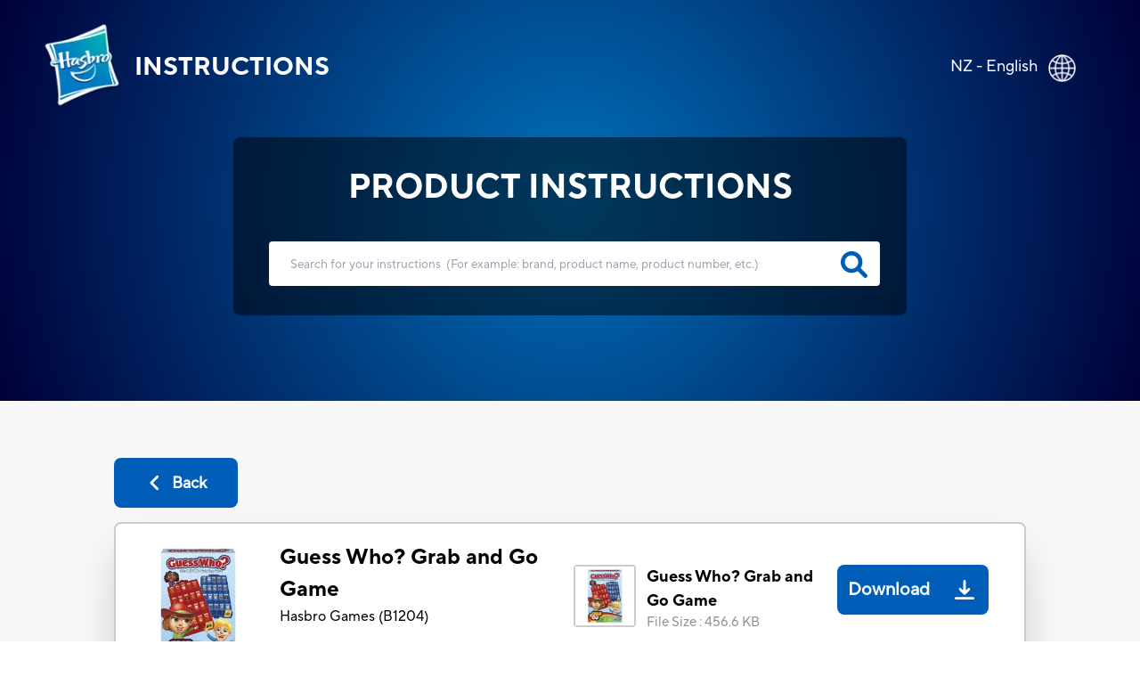

--- FILE ---
content_type: text/html; charset=utf-8
request_url: https://instructions.hasbro.com/en-nz/instruction/Guess-Who--Grab-and-Go-Game
body_size: 66052
content:
<!DOCTYPE html><html lang="en-nz"><head><meta charSet="utf-8" data-next-head=""/><meta name="viewport" content="width=device-width, initial-scale=1" data-next-head=""/><link rel="canonical" href="https://instructions.hasbro.com/en-nz/instruction/Guess-Who--Grab-and-Go-Game" data-next-head=""/><meta property="og:url" content="https://instructions.hasbro.com/en-nz/instruction/Guess-Who--Grab-and-Go-Game" data-next-head=""/><link rel="icon" href="/favicon.ico" data-next-head=""/><meta property="og:site_name" content="Hasbro Instructions" data-next-head=""/><meta property="og:title" content="Guess Who? Grab and Go Game Instructions - Hasbro   " data-next-head=""/><meta property="og:description" content="Who’s the champion guesser? Maybe it’s you in this Grab and Go version of the classic Guess Who? game! For ages 6 &amp; up. Download the instructions now.  " data-next-head=""/><meta property="og:image" content="https://www.hasbro.com/common/productimages/en_US/0fc996fb50569047f512277954135190/0C34B29650569047F5018F871C7E12C9.jpg" data-next-head=""/><title data-next-head="">Guess Who? Grab and Go Game Instructions - Hasbro   </title><meta name="Title" content="Guess Who? Grab and Go Game Instructions - Hasbro   " data-next-head=""/><meta name="Keywords" content="Guess-Who--Grab-and-Go-Game" data-next-head=""/><meta name="Description" content="Who’s the champion guesser? Maybe it’s you in this Grab and Go version of the classic Guess Who? game! For ages 6 &amp; up. Download the instructions now.  " data-next-head=""/><link rel="icon" href="/favicon.ico" data-next-head=""/><link rel="preconnect" href="https://cdn.fonts.net"/><link rel="preload" href="/_next/static/chunks/72f310009fbf8196.css" as="style"/><script data-next-head="">!function(){window.semaphore=window.semaphore||[],window.ketch=function(){window.semaphore.push(arguments)};var e=new URLSearchParams(document.location.search),o=e.has("property")?e.get("property"):"website_smart_tag",n=document.createElement("script");n.type="text/javascript",n.src="https://global.ketchcdn.com/web/v3/config/hasbro/".concat(o,"/boot.js"),n.defer=n.async=!0,document.getElementsByTagName("head")[0].appendChild(n)}();</script><script>(function(w,d,s,l,i){w[l]=w[l]||[];w[l].push({'gtm.start':new Date().getTime(),event:'gtm.js'});
			var f=d.getElementsByTagName(s)[0],j=d.createElement(s),dl=l!='dataLayer'?'&l='+l:'';j.async=true;
			j.src='https://www.googletagmanager.com/gtm.js?id='+i+dl;f.parentNode.insertBefore(j,f);})(window,document,'script','dataLayer','GTM-PLJFPZM');</script><script type="application/ld+json" data-next-head="">{"@context":"https://schema.org/","@type":"Article","mainEntityOfPage":{"@type":"WebPage","@id":"https://instructions.hasbro.com/en-nz/instruction/Guess-Who--Grab-and-Go-Game"},"headline":"Guess Who? Grab and Go Game","description":"Who’s the champion guesser? Maybe it’s you in this Grab and Go version of the classic Guess Who? game! For ages 6 & up. Download the instructions now.  ","image":{"@type":"ImageObject","url":"https://www.hasbro.com/common/productimages/en_US/0fc996fb50569047f512277954135190/0C34B29650569047F5018F871C7E12C9.jpg","width":"500","height":"500"},"author":{"@type":"Organization","name":"Hasbro Content Team"},"publisher":{"@type":"Organization","name":"Hasbro Instructions","logo":{"@type":"ImageObject","url":"https://instructions.hasbro.com/static/images/Hasbro_Logo.png","width":"","height":""}},"keywords":"Guess-Who--Grab-and-Go-Game"}</script><script type="application/ld+json" data-next-head="">{"@context":"https://schema.org/","@type":"Website","name":"Hasbro Instructions","url":"https://instructions.hasbro.com/en-nz","potentialAction":{"@type":"SearchAction","target":"https://instructions.hasbro.com/en-nz?search={search_term_string}","query-input":"required name=search_term_string"}}</script><link href="https://cdn.fonts.net/kit/4e9865a9-673a-4ec8-95ff-af5c59d63e15/4e9865a9-673a-4ec8-95ff-af5c59d63e15.css" rel="stylesheet"/><link rel="stylesheet" href="/_next/static/chunks/72f310009fbf8196.css" data-n-g=""/><noscript data-n-css=""></noscript><script src="/_next/static/chunks/c84e228968e794b4.js" defer=""></script><script src="/_next/static/chunks/cfb0d3e7f7a2901c.js" defer=""></script><script src="/_next/static/chunks/8a8c708499a34396.js" defer=""></script><script src="/_next/static/chunks/1a5b5a726d7d2059.js" defer=""></script><script src="/_next/static/chunks/turbopack-72211f4046b486bb.js" defer=""></script><script src="/_next/static/chunks/9563e3cad93fa307.js" defer=""></script><script src="/_next/static/chunks/e4020a7fe387803e.js" defer=""></script><script src="/_next/static/chunks/4a237b994bc2c676.js" defer=""></script><script src="/_next/static/chunks/turbopack-252fb50d819218ce.js" defer=""></script><script src="/_next/static/7WkIQL_RLU0fbtx0OBZNU/_ssgManifest.js" defer=""></script><script src="/_next/static/7WkIQL_RLU0fbtx0OBZNU/_buildManifest.js" defer=""></script></head><body><noscript><iframe src="https://www.googletagmanager.com/ns.html?id=GTM-PLJFPZM" height="0" width="0" style="display:none;visibility:hidden" title="GA"></iframe></noscript><div id="__next"><div><div><div class="relative"><div class="box-border absolute flex items-center justify-between w-full mx-auto pt-[4vw] sm:pt-[6vw] md:pt-[4vw] xl:pt-[2vw] 2xl:pt-[1.5vw]"><div class="flex h-[70px] md:h-[98px] w-[270px] sm:w-[350px] md:w-[570px] xl:w-[580px] 2xl:w-[600px]"><a class="flex justify-center items-center p-[1rem] pr-[0px] md:p-[2rem] xl:pl-[3rem] 2xl:pl-[4rem] text-white" href="/en-nz"><img alt="hasbro logo" loading="lazy" width="88" height="96" decoding="async" data-nimg="1" class="w-[13.75vw] h-[15vw] sm:w-[88px] sm:h-[96px]" style="color:transparent" srcSet="/_next/image?url=%2Fimages%2FLogoHasbro.png&amp;w=96&amp;q=75 1x, /_next/image?url=%2Fimages%2FLogoHasbro.png&amp;w=256&amp;q=75 2x" src="/_next/image?url=%2Fimages%2FLogoHasbro.png&amp;w=256&amp;q=75"/><h1 class="uppercase font-bold text-[21px] sm:text-[30px] md:text-[28px] lg:text-[26px] xl:text-[28px] pl-[10px] md:pl-[15px]">INSTRUCTIONS</h1></a></div><a class="pl-4 pr-5 md:pl-0 md:p-7 md:pr-10" href="/worldwide"><div class="flex justify-end pr-[0.5rem] md:pr-[2rem] text-white"><p class="pt-1 vs:pt-0 md:pt-1 xl:pt-1 2xl:pt-2 text-[10px] vs:text-[14px] md:text-[18px] text-[#FFFFFF]">NZ - English</p><div class="pt-0 pl-2 md:pl-3 md:pt-1"><img alt="globe" loading="lazy" width="32" height="32" decoding="async" data-nimg="1" class="h-[29px] md:h-[31px] 2xl:h-[32px] w-[29px] md:w-[31px] 2xl:w-[32px]" style="color:transparent" srcSet="/_next/image?url=%2Fimages%2FGlobe.png&amp;w=32&amp;q=75 1x, /_next/image?url=%2Fimages%2FGlobe.png&amp;w=64&amp;q=75 2x" src="/_next/image?url=%2Fimages%2FGlobe.png&amp;w=64&amp;q=75"/></div></div></a></div><div class="bg-[#F8F8F8]"><div class="h-[370px] sm:h-[490px] md:h-[450px] lg:h-[470px] xl:h-[450px] 2xl:h-[538px] pt-[34vw] vs:pt-[30vw] sm:pt-[29vw] md:pt-[22vw] lg:pt-[18vw] xl:pt-[12vw] 3xl:pt-[230px] w-full flex-1" style="background:radial-gradient(circle farthest-corner at center center, #0072BC 0%, #000038 100%)"><div class="mx-auto relative z-50 flex h-[190px] sm:h-[230px] md:h-[200px] xl:h-[200px] 2xl:h-[258px] w-[240px] vs:w-[300px] sm:w-[80%] md:w-[500px] xl:w-[682px] 2xl:w-[1082px] justify-center"><div class="rounded-[8px] bg-opacity-70 flex flex-wrap  justify-center backdrop-brightness-50"><h2 class="uppercase pt-7 font-bold text-[#FFFFFF] text-[16px] vs:text-[18px] sm:text-[23px] md:text-[32px] xl:text-[38px] 2xl:text-[48px] ">Product Instructions</h2><form id="searchBox" autoComplete="none" class=""><div class="flex pl-[25px] md:pl-10"><input autoComplete="off" id="search" class="h-[40px] w-[220px] vs:w-[270px] sm:w-[370px] md:h-[55px] xl:h-[50px] 2xl:h-[68px]  md:w-[500px] xl:w-[686px] 2xl:w-[986px] rounded-[4px] border-none p-[1rem] md:p-[1.5rem] lg:pr-[3rem] 2xl:pl-[3rem] text-[12px] md:text-[18px] xl:text-[13.5px] 2xl:text-[18px] text-[919191] outline-none" type="search" placeholder="Search for your instructions  (For example: brand, product name, product number, etc.)"/><a href="/en-nz/all-instructions"><svg class="relative -left-9 md:-left-11 xl:-left-11 2xl:-left-16 top-[9px] md:top-[12px] xl:top-[11px] 2xl:top-[17px] h-[26px] md:h-[30px] xl:h-[30px] 2xl:h-[38px] w-[26px] md:w-[30px] xl:w-[30px] 2xl:w-[38px] cursor-pointer fill-[#005EB8] stroke-2" role="search icon" aria-label="search" xmlns="http://www.w3.org/2000/svg" viewBox="0 0 512 512"><path d="M500.3 443.7l-119.7-119.7c27.22-40.41 40.65-90.9 33.46-144.7C401.8 87.79 326.8 13.32 235.2 1.723C99.01-15.51-15.51 99.01 1.724 235.2c11.6 91.64 86.08 166.7 177.6 178.9c53.8 7.189 104.3-6.236 144.7-33.46l119.7 119.7c15.62 15.62 40.95 15.62 56.57 0C515.9 484.7 515.9 459.3 500.3 443.7zM79.1 208c0-70.58 57.42-128 128-128s128 57.42 128 128c0 70.58-57.42 128-128 128S79.1 278.6 79.1 208z"></path></svg></a></div></form><div class="xl:hidden w-[220px] vs:w-[250px] sm:w-[340px] md:w-auto justify-center text-[#FFFFFF] flex ">(<!-- -->For example: brand, product name, product number, etc.<!-- -->)</div></div></div></div><div class=" mx-[6%] md:mx-[10%] 2xl:mx-[13%] py-[10%] md:py-[5%] "><a class="bg-secondary-blue text-[20px] font-bold rounded-[8px] text-[#fff] flex items-center justify-center mb-4 ml-0 xvs:w-[100px] md:w-[139px] vs:h-[43px] md:h-[56px]" href="/en-nz/all-instructions"><div><svg class="md:mr-2 h-[22px] w-[22px] fill-white" role="back button" aria-label="back icon" xmlns="http://www.w3.org/2000/svg" viewBox="0 0 256 512"><path d="M192 448c-8.188 0-16.38-3.125-22.62-9.375l-160-160c-12.5-12.5-12.5-32.75 0-45.25l160-160c12.5-12.5 32.75-12.5 45.25 0s12.5 32.75 0 45.25L77.25 256l137.4 137.4c12.5 12.5 12.5 32.75 0 45.25C208.4 444.9 200.2 448 192 448z"></path></svg></div><div class=" md:text-[18px] text-[12px]">Back</div></a><div class="bg-[#fff] p-5 rounded-lg border-2 border-[#ccc] shadow-2xl"><div class="border-b-2 mb-[1rem] pb-4 flex justify-center items-center "><div class="w-full"><div class="flex flex-col lg:flex-row justify-between items-center "><div class="flex  lg:justify-start mr-2 w-full lg:min-w-[40%] lg:max-w-[50%] border-b-2 lg:border-b-0 mb-[1.5rem] lg:mb-0 pb-4 lg:pb-0"><div class="grid mr-2 md:mr-5 h-[100px] md:h-[100px] lg:h-[144px] min-w-[100px] md:min-w-[100px] max-w-[100px] md:max-w-[100px] lg:min-w-[144px] lg:max-w-[144px]"><img alt="Guess Who? Grab and Go Game" loading="lazy" width="144" height="144" decoding="async" data-nimg="1" class="h-[100px] md:h-[100px] lg:h-[144px] w-[100px] md:w-[100px] lg:w-[144px]" style="color:transparent" srcSet="/_next/image?url=https%3A%2F%2Fwww.hasbro.com%2Fcommon%2Fproductimages%2Fen_US%2F0fc996fb50569047f512277954135190%2F0C34B29650569047F5018F871C7E12C9.jpg&amp;w=256&amp;q=75 1x, /_next/image?url=https%3A%2F%2Fwww.hasbro.com%2Fcommon%2Fproductimages%2Fen_US%2F0fc996fb50569047f512277954135190%2F0C34B29650569047F5018F871C7E12C9.jpg&amp;w=384&amp;q=75 2x" src="/_next/image?url=https%3A%2F%2Fwww.hasbro.com%2Fcommon%2Fproductimages%2Fen_US%2F0fc996fb50569047f512277954135190%2F0C34B29650569047F5018F871C7E12C9.jpg&amp;w=384&amp;q=75"/></div><div class=""><h1 class="text-[15px] vs:text-[18px] mb-[1rem] md:mb-[0px] md:text-[24px]  font-bold text-[#000000]">Guess Who? Grab and Go Game</h1><p class="text-[16px] font-normal text-[#000000] ">Hasbro Games<!-- --> (<!-- -->B1204<!-- -->)</p></div></div><div class="w-full lg:min-w-[40%] lg:max-w-[50%] "><div class="grid md:flex justify-stretch justify-evenly xl:justify-evenly mb-4"><div class="flex"><div class="flex  mr-3 h-[70px] min-w-[70px]"><div class="border-2 rounded-[4px] border-[#ccc]  h-[70px] w-[70px]"><img alt="Guess Who? Grab and Go Game" loading="lazy" width="66" height="66" decoding="async" data-nimg="1" style="color:transparent" srcSet="/_next/image?url=https%3A%2F%2Fwww.hasbro.com%2Fcommon%2Fproductimages%2Fen_US%2F0fc996fb50569047f512277954135190%2F0C34B29650569047F5018F871C7E12C9.jpg&amp;w=96&amp;q=75 1x, /_next/image?url=https%3A%2F%2Fwww.hasbro.com%2Fcommon%2Fproductimages%2Fen_US%2F0fc996fb50569047f512277954135190%2F0C34B29650569047F5018F871C7E12C9.jpg&amp;w=256&amp;q=75 2x" src="/_next/image?url=https%3A%2F%2Fwww.hasbro.com%2Fcommon%2Fproductimages%2Fen_US%2F0fc996fb50569047f512277954135190%2F0C34B29650569047F5018F871C7E12C9.jpg&amp;w=256&amp;q=75"/></div></div><div class="w-full"><p class=" text-[14px]  md:text-[20px] lg:text-[18px] font-bold mr-4">Guess Who? Grab and Go Game</p><p class="text-[10px] vs:text-[12px] md:text-[15px] lg:text-[15px] font-normal text-[#919191] ">File Size<!-- --> : <!-- -->456.6 KB</p></div></div><div class="cursor-pointer mt-4 md:mt-0"><a class="Download_PDP flex md:h-[56px] w-full md:w-auto md:min-w-[150px] 2xl:w-[195px] justify-around md:justify-center  items-center rounded-[8px] bg-[#005EB8] text-white mr-5 " target="_blank" rel="noreferrer" href="/api/download/B1204_en-nz_Guess-Who--Grab-and-Go-Game.pdf"><div class=" p-1 px-3 md:p-3 pr-1 text-center text-[20px] font-semibold">Download</div><div class="m-2 md:m-4  h-[22px] w-[22px] fill-white"><img alt="download image" loading="lazy" width="22" height="22" decoding="async" data-nimg="1" style="color:transparent" src="/images/downloadsvg.svg"/></div></a></div></div></div></div></div></div><div class="instructionDesc"><h2 class="mb-[2rem] pt-4 text-[24px] text-secondary-blue font-extrabold  break-all md:break-normal">PRODUCT INFO</h2><div class="hasbro-blue mt-4 text-[16px] md:text-[18px] text-[#000000]  leading-[27px] break-words"><p>Who’s the champion guesser? Maybe it’s you in this Grab and Go version of the classic Guess Who? game! Every time you ask your opponent a yes or no question, the answer gets you closer to who’s on their Mystery Card. But you better watch out, because they’ll be asking you questions too! Guess and guess until you’re the winner in this handy on-the-go version of Guess Who?!</p>
<p>Grab and Go version of classic Guess Who? game</p>
<p>Easy to set up and play</p>
<p>Storage in the 2 game trays.</p>
<p>Ages 6 and up</p>
<p>For 2 players.</p>
<p>Some assembly required.</p>
<p>© 2014 Hasbro. All Rights Reserved.</p></div><div class="mt-5 justify-evenly items-center "><p class="break-all md:break-normal "><svg class="w-[20px] mr-[0.5rem]" role="Exclamation mark" aria-label="exclamation" fill="rgb(255, 221, 87)" xmlns="http://www.w3.org/2000/svg" viewBox="0 0 20 20"><path fill-rule="evenodd" d="M8.257 3.099c.765-1.36 2.722-1.36 3.486 0l5.58 9.92c.75 1.334-.213 2.98-1.742 2.98H4.42c-1.53 0-2.493-1.646-1.743-2.98l5.58-9.92zM11 13a1 1 0 11-2 0 1 1 0 012 0zm-1-8a1 1 0 00-1 1v3a1 1 0 002 0V6a1 1 0 00-1-1z" clip-rule="evenodd"></path></svg>Some of our vintage or prior versions of toy and game instructions may be more difficult to decipher or have less clarity.  If you have any concerns or questions please contact our Consumer Care department at<!-- --> <a target="_blank" class="cursor-pointer text-links-blue  ConsumerCare" href="https://consumercare.hasbro.com/en-nz?utm_source=instructions_detailpageproductinfo&amp;utm_medium=referral&amp;utm_campaign=internal_referral">https://consumercare.hasbro.com/en-nz</a></p></div></div><div class="grid grid-cols-2 md:flex my-8"><div class="md:mr-4"><div class="mr-4 "><div class="border-2 rounded-[4px] border-[#ccc] h-[100px] md:h-[250px] lg:h-[300px] 2xl:h-[358px] w-[100px] md:w-[250px] lg:w-[300px] 2xl:w-[358px]"><img alt="Guess Who? Grab and Go Game" loading="lazy" width="358" height="358" decoding="async" data-nimg="1" class="max-w-[100%]" style="color:transparent" srcSet="/_next/image?url=https%3A%2F%2Fwww.hasbro.com%2Fcommon%2Fproductimages%2Fen_US%2F0fc996fb50569047f512277954135190%2F0C34B29650569047F5018F871C7E12C9.jpg&amp;w=384&amp;q=75 1x, /_next/image?url=https%3A%2F%2Fwww.hasbro.com%2Fcommon%2Fproductimages%2Fen_US%2F0fc996fb50569047f512277954135190%2F0C34B29650569047F5018F871C7E12C9.jpg&amp;w=750&amp;q=75 2x" src="/_next/image?url=https%3A%2F%2Fwww.hasbro.com%2Fcommon%2Fproductimages%2Fen_US%2F0fc996fb50569047f512277954135190%2F0C34B29650569047F5018F871C7E12C9.jpg&amp;w=750&amp;q=75"/></div></div><div class="grid w-[100px] md:w-[250px] lg:w-[300px] 2xl:w-[358px]"><h3 class=" text-[14px]  md:text-[20px] lg:text-[18px] font-bold mt-4">Guess Who? Grab and Go Game</h3><div class="grid md:flex justify-between mt-3"><p class="flex items-center mr-[1rem] text-[10px] vs:text-[12px] md:text-[15px] mt-5 md:mt-2 lg:mt-2 font-normal text-[#919191] ">File Size<!-- --> : <!-- -->456.6 KB</p><div class="cursor-pointer mt-4 md:mt-0 "><a class="Download_PDP flex  2xl:h-[56px] md:min-w-[150px]  2xl:w-[195px] justify-center items-center rounded-[8px] bg-[#005EB8] text-white" target="_blank" rel="noreferrer" href="/api/download/B1204_en-nz_Guess-Who--Grab-and-Go-Game.pdf"><div class="p-1 md:p-2 lg:p-3 pr-1 text-center text-[13px] vs:text-[16px] md:text-[16px]  lg:text-[20px] font-semibold">Download</div><div class="m-2 md:m-4  h-[22px] w-[22px] fill-white"><img alt="download image" loading="lazy" width="22" height="22" decoding="async" data-nimg="1" style="color:transparent" src="/images/downloadsvg.svg"/></div></a></div></div></div></div></div><div id="faq" class="grid pb-4 border-t-2 "><h2 class="mb-[2rem] pt-4 text-[24px] text-secondary-blue font-extrabold ">PRODUCT FAQs</h2><div class="mb-6 ">Everything you need to know about the product. Can’t find the answers you’re looking for? Please <!-- --> <a target="_blank" class="cursor-pointer text-links-blue  PhoneDirectory" href="https://consumercare.hasbro.com/en-nz?utm_source=instructions_detailpageproductfaq&amp;utm_medium=referral&amp;utm_campaign=internal_referral"> <!-- -->reach out to us.</a></div></div></div></div></div><div class=" text-[#fff] relative bottom-0 grid md:flex items-center w-full md:h-[330px] lg:h-[225px] xl:h-[195px] 2xl:h-[162px] bg-primary-blue"><div class="2xl:w-[72px] 2xl:h-[67px] m-[2rem] md:mx-[2rem] lg:mx-[3rem] 2xl:mx-[4rem]"><img alt="Hasbro Logo" loading="lazy" width="57" height="67" decoding="async" data-nimg="1" class="w-[57px] h-[67px] max-w-[100%] md:w-[6.92vw] md:h-[6.2vw] xl:w-[57px] xl:h-[67px] xl:max-w-[150%] " style="color:transparent" srcSet="/_next/image?url=%2Fimages%2Fhasbro.webp&amp;w=64&amp;q=75 1x, /_next/image?url=%2Fimages%2Fhasbro.webp&amp;w=128&amp;q=75 2x" src="/_next/image?url=%2Fimages%2Fhasbro.webp&amp;w=128&amp;q=75"/></div><div class="mx-[2rem] md:mx-0  grid md:w-full "><ul class="grid flex-wrap mb-6 uppercase cursor-pointer md:inline-flex md:mb-2"><li class="
                                                pr-[1rem] mr-[1rem] mb-[5px] md:border-r-[2px] font-bold leading-[22px] text-[16px]
                                                    block
                                            "><a id="Footer_Links" href="https://shop.hasbro.com/en-au/where-to-buy?utm_source=instructions_footer&amp;utm_medium=referral&amp;utm_campaign=internal_referral" rel="noreferrer" target="_blank">Where to buy</a></li><li class="
                                                pr-[1rem] mr-[1rem] mb-[5px] md:border-r-[2px] font-bold leading-[22px] text-[16px]
                                                    hidden
                                            "><a id="Footer_Links" href="/en-nz/sitemap.xml" rel="noreferrer" target="_blank">Site Map</a></li><li class="
                                                pr-[1rem] mr-[1rem] mb-[5px] md:border-r-[2px] font-bold leading-[22px] text-[16px]
                                                    block
                                            "><a id="Footer_Links" href="https://consumercare.hasbro.com/en-nz?utm_source=instructions_footer&amp;utm_medium=referral&amp;utm_campaign=internal_referral" rel="noreferrer" target="_blank">Consumer Care</a></li><li class="
                                                pr-[1rem] mr-[1rem] mb-[5px] md:border-r-[2px] font-bold leading-[22px] text-[16px]
                                                    block
                                            "><a id="Footer_Links" href="https://docs.hasbro.com/en-au/legal/privacy" rel="noreferrer" target="_blank">Privacy Policy</a></li><li class="
                                                pr-[1rem] mr-[1rem] mb-[5px] font-bold leading-[22px] text-[16px]
                                                    block
                                            "><a id="Footer_Links" href="https://docs.hasbro.com/en-au/legal/terms" rel="noreferrer" target="_blank">Terms and Conditions of Use</a></li></ul><div class="uppercase text-[16px] mb-6 md:mb-2 ">Products not available everywhere</div><div class="leading-[20px] text-[14px] md:mr-[2rem] mb-4 md:mb-0"><p>© 2025 Hasbro. All rights reserved. All audio, visual and textual content on this site (including all names, characters, images, trademarks and logos) are protected by trademarks, copyrights and other Intellectual Property rights owned by Hasbro or its subsidiaries, licensors, licensees, suppliers and accounts.</p></div></div></div></div></div></div></div><script id="__NEXT_DATA__" type="application/json">{"props":{"pageProps":{"locale":"en-nz","instructions":{"filtered_instructions":[[{"brand":"Hasbro Games","sku":"B1204","name":"Guess Who? Grab and Go Game","description":"\u003cp\u003eWho’s the champion guesser? Maybe it’s you in this Grab and Go version of the classic Guess Who? game! Every time you ask your opponent a yes or no question, the answer gets you closer to who’s on their Mystery Card. But you better watch out, because they’ll be asking you questions too! Guess and guess until you’re the winner in this handy on-the-go version of Guess Who?!\u003c/p\u003e\n\u003cp\u003eGrab and Go version of classic Guess Who? game\u003c/p\u003e\n\u003cp\u003eEasy to set up and play\u003c/p\u003e\n\u003cp\u003eStorage in the 2 game trays.\u003c/p\u003e\n\u003cp\u003eAges 6 and up\u003c/p\u003e\n\u003cp\u003eFor 2 players.\u003c/p\u003e\n\u003cp\u003eSome assembly required.\u003c/p\u003e\n\u003cp\u003e© 2014 Hasbro. All Rights Reserved.\u003c/p\u003e","slug":"Guess-Who--Grab-and-Go-Game","thumbnail":"https://www.hasbro.com/common/productimages/en_US/0fc996fb50569047f512277954135190/0C34B29650569047F5018F871C7E12C9.jpg","pdf":[{"url":"https://assets-us-01.kc-usercontent.com:443/500e0a65-283d-00ef-33b2-7f1f20488fe2/0eee9378-ea9a-4787-bc82-c3ba16848dfe/82e27c7df60c425e7170346dcf229aef.pdf","size":467563}],"metatitle":"Guess Who? Grab and Go Game Instructions - Hasbro   ","metadescription":"Who’s the champion guesser? Maybe it’s you in this Grab and Go version of the classic Guess Who? game! For ages 6 \u0026 up. Download the instructions now.  ","faqs":{"name":"Instruction Product FAQs","type":"modular_content","value":[],"linkedItems":[]}}]],"filtered_length":1,"search_instructions":[{"sku":"C1323","slug":"transformers-the-last-knight-premier-edition-deluxe-dinobot-slash","brand":"Transformers","name":" Transformers: The Last Knight Premier Edition Deluxe Dinobot Slash","faq":{"name":"Instruction Product FAQs","type":"modular_content","value":[],"linkedItems":[]}},{"sku":"80500","slug":"20th-anniversary-optimus-prime-figure","brand":"Transformers","name":"20th Anniversary OPTIMUS PRIME Figure","faq":{"name":"Instruction Product FAQs","type":"modular_content","value":[],"linkedItems":[]}},{"sku":"A6058","slug":"angry-birds-star-wars-telepods-2-pack","brand":"Telepods","name":"Angry Birds Star Wars Telepods 2-Pack","faq":{"name":"Instruction Product FAQs","type":"modular_content","value":[],"linkedItems":[]}},{"sku":"A6094","slug":"angry-birds-star-wars-telepods-battle-on-geonosis-set","brand":"Telepods","name":"Angry Birds Star Wars Telepods Battle on Geonosis Set","faq":{"name":"Instruction Product FAQs","type":"modular_content","value":[],"linkedItems":[]}},{"sku":"A6093","slug":"angry-birds-star-wars-telepods-bounty-hunters-set","brand":"Telepods","name":"Angry Birds Star Wars Telepods Bounty Hunters Set","faq":{"name":"Instruction Product FAQs","type":"modular_content","value":[],"linkedItems":[]}},{"sku":"A6060","slug":"angry-birds-star-wars-telepods-death-star-trench-run-set","brand":"Telepods","name":"Angry Birds Star Wars Telepods Death Star Trench Run Set","faq":{"name":"Instruction Product FAQs","type":"modular_content","value":[],"linkedItems":[]}},{"sku":"A6095","slug":"angry-birds-star-wars-telepods-duel-with-count-dooku-set","brand":"Telepods","name":"Angry Birds Star Wars Telepods Duel with Count Dooku Set","faq":{"name":"Instruction Product FAQs","type":"modular_content","value":[],"linkedItems":[]}},{"sku":"A6061","slug":"angry-birds-star-wars-telepods-endor-chase-set","brand":"Telepods","name":"Angry Birds Star Wars Telepods Endor Chase Set","faq":{"name":"Instruction Product FAQs","type":"modular_content","value":[],"linkedItems":[]}},{"sku":"A6056","slug":"angry-birds-star-wars-telepods-star-destroyer-set","brand":"Telepods","name":"Angry Birds Star Wars Telepods Star Destroyer Set","faq":{"name":"Instruction Product FAQs","type":"modular_content","value":[],"linkedItems":[]}},{"sku":"C0204","slug":"ants-in-the-pants-game","brand":"Hasbro Games","name":"Ants in the Pants Game","faq":{"name":"Instruction Product FAQs","type":"modular_content","value":[],"linkedItems":[]}},{"sku":"F6646","slug":"avalon-hill-heroquest-rise-of-the-dread-moon-quest-pack-requires-heroquest-game-system-14","brand":"Avalon Hill","name":"Avalon Hill HeroQuest Rise of the Dread Moon Quest Pack, Requires HeroQuest Game System, 14+","faq":{"name":"Instruction Product FAQs","type":"modular_content","value":[],"linkedItems":[]}},{"sku":"E3923","slug":"avengers-endgame-nerf-captain-america-assembler-gear","brand":"Marvel","name":"Avengers: Endgame Nerf Captain America Assembler Gear","faq":{"name":"Instruction Product FAQs","type":"modular_content","value":[],"linkedItems":[]}},{"sku":"E3925","slug":"avengers-endgame-nerf-captain-marvel-assembler-gear","brand":"Marvel","name":"Avengers: Endgame Nerf Captain Marvel Assembler Gear","faq":{"name":"Instruction Product FAQs","type":"modular_content","value":[],"linkedItems":[]}},{"sku":"E3924","slug":"avengers-endgame-nerf-iron-spider-assembler-gear","brand":"Marvel","name":"Avengers: Endgame Nerf Iron Spider Assembler Gear","faq":{"name":"Instruction Product FAQs","type":"modular_content","value":[],"linkedItems":[]}},{"sku":"E4921","slug":"avengers-endgame-nerf-ronin-assembler-gear","brand":"Marvel","name":"Avengers: Endgame Nerf Ronin Assembler Gear","faq":{"name":"Instruction Product FAQs","type":"modular_content","value":[],"linkedItems":[]}},{"sku":"C2688","slug":"baby-alive-baby-go-bye-bye","brand":"Baby Alive","name":"Baby Alive Baby Go Bye Bye","faq":{"name":"Instruction Product FAQs","type":"modular_content","value":[],"linkedItems":[]}},{"sku":"E8199","slug":"baby-alive-baby-grows-up-happy-happy-hope-or-merry-meadow-growing-talking-baby-doll-toy-surprise-accessories","brand":"Baby Alive","name":"Baby Alive Baby Grows Up (Happy) - Happy Hope or Merry Meadow, Growing, Talking Baby Doll Toy, Surprise Accessories","faq":{"name":"Instruction Product FAQs","type":"modular_content","value":[],"linkedItems":[]}},{"sku":"E3690","slug":"baby-alive-baby-lil-sounds-interactive-baby-doll-for-girls-and-boys-ages-3-and-up-makes-10-sound-effects-including-giggles-cries-baby-doll-with-pacifier","brand":"Baby Alive","name":"Baby Alive Baby Lil Sounds: Interactive Baby Doll for Girls and Boys Ages 3 and Up, Makes 10 Sound Effects, including Giggles, Cries, Baby Doll with Pacifier","faq":{"name":"Instruction Product FAQs","type":"modular_content","value":[],"linkedItems":[]}},{"sku":"19270","slug":"baby-alive-better-now-baby-special-value-pack","brand":"Baby Alive","name":"BABY ALIVE BETTER NOW BABY Special Value Pack","faq":{"name":"Instruction Product FAQs","type":"modular_content","value":[],"linkedItems":[]}},{"sku":"B9723","slug":"baby-alive-face-paint-fairy","brand":"Baby Alive","name":"Baby Alive Face Paint Fairy","faq":{"name":"Instruction Product FAQs","type":"modular_content","value":[],"linkedItems":[]}},{"sku":"F2593","slug":"baby-alive-glopixies-doll-siena-sparkle-glowing-pixie-toy-for-kids-ages-3-and-up-interactive-10-5-inch-doll","brand":"Baby Alive","name":"Baby Alive GloPixies Doll, Siena Sparkle, Glowing Pixie Toy for Kids Ages 3 and Up, Interactive 10.5-inch Doll","faq":{"name":"Instruction Product FAQs","type":"modular_content","value":[],"linkedItems":[]}},{"sku":"E4894","slug":"baby-alive-happy-hungry-baby-blond-curly-hair-doll","brand":"Baby Alive","name":"Baby Alive Happy Hungry Baby Blond Curly Hair Doll","faq":{"name":"Instruction Product FAQs","type":"modular_content","value":[],"linkedItems":[]}},{"sku":"E0385","slug":"baby-alive-lil-sips-baby-blonde-sculpted-hair","brand":"Baby Alive","name":"Baby Alive Lil' Sips Baby - Blonde Sculpted Hair","faq":{"name":"Instruction Product FAQs","type":"modular_content","value":[],"linkedItems":[]}},{"sku":"B9720","slug":"baby-alive-lil-slumbers-blonde-hair","brand":"Baby Alive","name":"Baby Alive Lil' Slumbers","faq":{"name":"Instruction Product FAQs","type":"modular_content","value":[],"linkedItems":[]}},{"sku":"F2620","slug":"baby-alive-lulu-achoo-doll-12-inch-interactive-doctor-play-toy-lights-sounds-movements-kids-3-and-up-blonde-hair","brand":"Baby Alive","name":"Baby Alive Lulu Achoo Doll, 12-Inch Interactive Doctor Play Toy, Lights, Sounds, Movements, Kids 3 and Up, Blonde Hair","faq":{"name":"Instruction Product FAQs","type":"modular_content","value":[],"linkedItems":[]}},{"sku":"E6943","slug":"baby-alive-magical-mixer-baby-doll-strawberry-shake-blender-accessories-drinks-wets-eats-toy-for-kids-ages-3-and-up","brand":"Baby Alive","name":"Baby Alive Magical Mixer Baby Doll Strawberry Shake, Blender, Accessories, Drinks, Wets, Eats, Toy for Kids Ages 3 and Up","faq":{"name":"Instruction Product FAQs","type":"modular_content","value":[],"linkedItems":[]}},{"sku":"E6937","slug":"baby-alive-mix-my-medicine-baby-doll-kitty-cat-pajamas-drinks-and-wets-doctor-accessories-toy-for-kids-ages-3-and-up","brand":"Baby Alive","name":"Baby Alive Mix My Medicine Baby Doll, Kitty-Cat Pajamas, Drinks and Wets, Doctor Accessories, Toy for Kids Ages 3 and Up","faq":{"name":"Instruction Product FAQs","type":"modular_content","value":[],"linkedItems":[]}},{"sku":"E0609","slug":"baby-alive-potty-dance-baby-blonde-hair","brand":"Baby Alive","name":"Baby Alive Potty Dance Baby - Blonde Hair","faq":{"name":"Instruction Product FAQs","type":"modular_content","value":[],"linkedItems":[]}},{"sku":"E2352","slug":"baby-alive-real-as-can-be-baby-blonde-sculpted-hair","brand":"Baby Alive","name":"Baby Alive Real As Can Be Baby (Blonde Sculpted Hair)","faq":{"name":"Instruction Product FAQs","type":"modular_content","value":[],"linkedItems":[]}},{"sku":"E3693","slug":"baby-alive-shimmer-n-splash-mermaid-bld-hair","brand":"Baby Alive","name":"Baby Alive Shimmer \u0018n Splash Mermaid (Bld Hair)","faq":{"name":"Instruction Product FAQs","type":"modular_content","value":[],"linkedItems":[]}},{"sku":"18918","slug":"baby-alive-sip-n-slurp-birthday-doll","brand":"Baby Alive","name":"BABY ALIVE SIP 'N SLURP Birthday Doll","faq":{"name":"Instruction Product FAQs","type":"modular_content","value":[],"linkedItems":[]}},{"sku":"E3694","slug":"baby-alive-snackin-shapes-baby-doll","brand":"Baby Alive","name":"Baby Alive Snackin\u0019 Shapes: Baby Doll","faq":{"name":"Instruction Product FAQs","type":"modular_content","value":[],"linkedItems":[]}},{"sku":"E5241","slug":"baby-alive-snip-n-style-baby-blonde-hair","brand":"Baby Alive","name":"Baby Alive Snip \u0018n Style Baby Blonde Hair","faq":{"name":"Instruction Product FAQs","type":"modular_content","value":[],"linkedItems":[]}},{"sku":"E2101","slug":"baby-alive-so-many-styles-baby-blonde-straight-hair","brand":"Baby Alive","name":"Baby Alive So Many Styles Baby (Blonde Straight Hair)","faq":{"name":"Instruction Product FAQs","type":"modular_content","value":[],"linkedItems":[]}},{"sku":"E5247","slug":"baby-alive-step-n-giggle-baby-blonde-hair-doll","brand":"Baby Alive","name":"Baby Alive Step \u0018n Giggle Baby Blonde Hair Doll","faq":{"name":"Instruction Product FAQs","type":"modular_content","value":[],"linkedItems":[]}},{"sku":"E0586","slug":"baby-alive-sweet-spoonfuls-baby-doll-girl-blonde-straight-hair","brand":"Baby Alive","name":"Baby Alive Sweet Spoonfuls Baby Doll Girl - Blonde Straight Hair","faq":{"name":"Instruction Product FAQs","type":"modular_content","value":[],"linkedItems":[]}},{"sku":"C0958","slug":"baby-alive-sweet-tears-baby-brown-straight-hair","brand":"Baby Alive","name":"Baby Alive Sweet Tears Baby - Brown Hair","faq":{"name":"Instruction Product FAQs","type":"modular_content","value":[],"linkedItems":[]}},{"sku":"C0957","slug":"baby-alive-sweet-tears-baby-blonde","brand":"Baby Alive","name":"Baby Alive Sweet Tears Baby (Blonde)","faq":{"name":"Instruction Product FAQs","type":"modular_content","value":[],"linkedItems":[]}},{"sku":"32807","slug":"baby-alive-wets-n-wiggles-caucasian-doll","brand":"Baby Alive","name":"BABY ALIVE WETS 'N WIGGLES Doll (Blonde)","faq":{"name":"Instruction Product FAQs","type":"modular_content","value":[],"linkedItems":[]}},{"sku":"04056","slug":"barrel-of-monkeys-game","brand":"Barrel of Monkeys","name":"BARREL OF MONKEYS Game","faq":{"name":"Instruction Product FAQs","type":"modular_content","value":[],"linkedItems":[]}},{"sku":"E4510","slug":"barrel-of-monkeys-game-rustic-series-edition","brand":"Hasbro Games","name":"Barrel of Monkeys Game: Rustic Series Edition","faq":{"name":"Instruction Product FAQs","type":"modular_content","value":[],"linkedItems":[]}},{"sku":"98115","slug":"battle-b-dama-midnight-blade-dhb-blaster","brand":"Beyblade","name":"BATTLE B-DAMAN MIDNIGHT BLADE DHB Blaster","faq":{"name":"Instruction Product FAQs","type":"modular_content","value":[],"linkedItems":[]}},{"sku":"98062","slug":"battle-b-daman-tournament-set-1","brand":"B-Daman","name":"BATTLE B-DAMAN TOURNAMENT SET 1","faq":{"name":"Instruction Product FAQs","type":"modular_content","value":[],"linkedItems":[]}},{"sku":"E7971","slug":"battleship-card-game","brand":"Hasbro Games","name":"Battleship Card Game","faq":{"name":"Instruction Product FAQs","type":"modular_content","value":[],"linkedItems":[]}},{"sku":"B1817","slug":"battleship-game","brand":"Hasbro Games","name":"Battleship Game","faq":{"name":"Instruction Product FAQs","type":"modular_content","value":[],"linkedItems":[]}},{"sku":"B7744","slug":"battleship-game-retro-series-1967-edition","brand":"Battleship","name":"Battleship Game Retro Series 1967 Edition","faq":{"name":"Instruction Product FAQs","type":"modular_content","value":[],"linkedItems":[]}},{"sku":"B0995","slug":"battleship-grab-go-game","brand":"Hasbro Games","name":"Battleship Grab \u0026 Go Game","faq":{"name":"Instruction Product FAQs","type":"modular_content","value":[],"linkedItems":[]}},{"sku":"A0146","slug":"baz-marvel-spiderman-face-case","brand":"Bonkazonks","name":"BAZ MARVEL SPIDERMAN FACE CASE","faq":{"name":"Instruction Product FAQs","type":"modular_content","value":[],"linkedItems":[]}},{"sku":"E0884","slug":"bed-bugs-game","brand":"Hasbro Games","name":"Bed Bugs Game","faq":{"name":"Instruction Product FAQs","type":"modular_content","value":[],"linkedItems":[]}},{"sku":"A2541","slug":"bejeweled-game","brand":"Bejeweled","name":"Bejeweled Game","faq":{"name":"Instruction Product FAQs","type":"modular_content","value":[],"linkedItems":[]}},{"sku":"19978","slug":"beyblade-metal-fusion-rock-orso","brand":"Beyblade","name":"BEY ROCK ORSO (D125B)(BB-51)","faq":{"name":"Instruction Product FAQs","type":"modular_content","value":[],"linkedItems":[]}},{"sku":"C0706","slug":"beyblade-burst-avatar-attack-battle-set","brand":"Beyblade","name":"Beyblade Burst Avatar Attack Battle Set","faq":{"name":"Instruction Product FAQs","type":"modular_content","value":[],"linkedItems":[]}},{"sku":"E0724","slug":"beyblade-burst-evolution-dual-threat-launcher","brand":"Beyblade","name":"Beyblade Burst Evolution Dual Threat Launcher","faq":{"name":"Instruction Product FAQs","type":"modular_content","value":[],"linkedItems":[]}},{"sku":"E0722","slug":"beyblade-burst-evolution-star-storm-battle-set","brand":"Beyblade","name":"Beyblade Burst Evolution Star Storm Battle Set","faq":{"name":"Instruction Product FAQs","type":"modular_content","value":[],"linkedItems":[]}},{"sku":"E2393","slug":"beyblade-burst-evolution-switchstrike-battle-tower","brand":"Beyblade","name":"Beyblade Burst Evolution SwitchStrike Battle Tower","faq":{"name":"Instruction Product FAQs","type":"modular_content","value":[],"linkedItems":[]}},{"sku":"E1033","slug":"beyblade-burst-evolution-switchstrike-starter-pack-doomscizor-d3","brand":"Beyblade","name":"Beyblade Burst Evolution SwitchStrike Starter Pack Doomscizor D3","faq":{"name":"Instruction Product FAQs","type":"modular_content","value":[],"linkedItems":[]}},{"sku":"E1029","slug":"beyblade-burst-evolution-switchstrike-starter-pack-fafnir-f3","brand":"Beyblade","name":"Beyblade Burst Evolution SwitchStrike Starter Pack Fafnir F3","faq":{"name":"Instruction Product FAQs","type":"modular_content","value":[],"linkedItems":[]}},{"sku":"E5303","slug":"beyblade-burst-evolution-ultimate-tournament-collection-tops-and-beystadium","brand":"Beyblade","name":"Beyblade Burst Evolution Ultimate Tournament Collection Tops and Beystadium","faq":{"name":"Instruction Product FAQs","type":"modular_content","value":[],"linkedItems":[]}},{"sku":"E2020","slug":"beyblade-burst-evolution-xcalius-set","brand":"Beyblade","name":"Beyblade Burst Evolution Xcalius Set","faq":{"name":"Instruction Product FAQs","type":"modular_content","value":[],"linkedItems":[]}},{"sku":"F2332","slug":"beyblade-burst-pro-series-command-dragon-spinning-top-starter-pack-battling-game-top-with-launcher-toy","brand":"Beyblade","name":"Beyblade Burst Pro Series Command Dragon Spinning Top Starter Pack -- Battling Game Top with Launcher Toy","faq":{"name":"Instruction Product FAQs","type":"modular_content","value":[],"linkedItems":[]}},{"sku":"F3319","slug":"beyblade-burst-pro-series-evo-elite-champions-pro-set","brand":"Beyblade","name":"Beyblade Burst Pro Series Evo Elite Champions Pro Set","faq":{"name":"Instruction Product FAQs","type":"modular_content","value":[],"linkedItems":[]}},{"sku":"F3334","slug":"beyblade-burst-quaddrive-cosmic-vector-battle-set-game-beystadium-2-toy-tops-and-2-launchers-for-ages-8-and-up","brand":"Beyblade","name":"Beyblade Burst QuadDrive Cosmic Vector Battle Set Game -- Beystadium, 2 Toy Tops and 2 Launchers for Ages 8 and Up","faq":{"name":"Instruction Product FAQs","type":"modular_content","value":[],"linkedItems":[]}},{"sku":"F3320","slug":"beyblade-burst-quaddrive-cyclone-fury-string-launcher-set-battle-game-set-with-string-launcher-and-battling-top-toy","brand":"Beyblade","name":"Beyblade Burst QuadDrive Cyclone Fury String Launcher Set -- Battle Game Set with String Launcher and Battling Top Toy","faq":{"name":"Instruction Product FAQs","type":"modular_content","value":[],"linkedItems":[]}},{"sku":"F6780","slug":"beyblade-burst-quad-strike-light-ignite-battle-set-battle-game-set-with-beystadium-2-spinning-top-toys-and-2-launchers","brand":"Beyblade","name":"Beyblade Burst QuadStrike Light Ignite Battle Set, Battle Game Set with Beystadium, 2 Spinning Top Toys and 2 Launchers","faq":{"name":"Instruction Product FAQs","type":"modular_content","value":[],"linkedItems":[]}},{"sku":"E7728","slug":"beyblade-burst-rise-hypersphere-dual-pack-viper-hydrax-h5-left-spin-and-dullahan-d5-right-spin-battling-top-toys","brand":"Beyblade","name":"Beyblade Burst Rise Hypersphere Dual Pack Viper Hydrax H5 Left-Spin and Dullahan D5 Right-Spin Battling Top Toys ","faq":{"name":"Instruction Product FAQs","type":"modular_content","value":[],"linkedItems":[]}},{"sku":"E7710","slug":"beyblade-burst-rise-hypersphere-sword-valtryek-v5-starter-pack-battling-top-toy-and-right-left-spin-launcher","brand":"Beyblade","name":"Beyblade Burst Rise Hypersphere Sword Valtryek V5 Starter Pack -- Battling Top Toy and Right/Left-Spin Launcher","faq":{"name":"Instruction Product FAQs","type":"modular_content","value":[],"linkedItems":[]}},{"sku":"E7609","slug":"beyblade-burst-rise-hypersphere-vertical-drop-battle-set-complete-set-with-beystadium-battling-top-toys-launchers","brand":"Beyblade","name":"Beyblade Burst Rise Hypersphere Vertical Drop Battle Set -- Complete Set with Beystadium, Battling Top Toys, Launchers","faq":{"name":"Instruction Product FAQs","type":"modular_content","value":[],"linkedItems":[]}},{"sku":"E7711","slug":"beyblade-burst-rise-hypersphere-wizard-fafnir-f5-starter-pack-battling-top-toy-and-right-left-spin-launcher","brand":"Beyblade","name":"Beyblade Burst Rise Hypersphere Wizard Fafnir F5 Starter Pack -- Battling Top Toy and Right/Left-Spin Launcher","faq":{"name":"Instruction Product FAQs","type":"modular_content","value":[],"linkedItems":[]}},{"sku":"B9510","slug":"beyblade-burst-supergrip-launcher","brand":"Beyblade","name":"Beyblade Burst Supergrip Launcher","faq":{"name":"Instruction Product FAQs","type":"modular_content","value":[],"linkedItems":[]}},{"sku":"F2295","slug":"beyblade-burst-surge-speedstorm-bolt-boost-3-pack-3-battling-game-top-toys","brand":"Beyblade","name":"Beyblade Burst Surge Speedstorm Bolt Boost 3-Pack -- 3 Battling Game Top Toys","faq":{"name":"Instruction Product FAQs","type":"modular_content","value":[],"linkedItems":[]}},{"sku":"F0616","slug":"beyblade-burst-surge-speedstorm-brave-roktavor-r6-spinning-top-single-pack-battling-game-top-toy-for-kids","brand":"Beyblade","name":"Beyblade Burst Surge Speedstorm Brave Roktavor R6 Spinning Top Single Pack -- Battling Game Top Toy for Kids ","faq":{"name":"Instruction Product FAQs","type":"modular_content","value":[],"linkedItems":[]}},{"sku":"F0553","slug":"beyblade-burst-surge-speedstorm-curse-satomb-s6-spinning-top-starter-pack-battling-game-top-toy-with-launcher","brand":"Beyblade","name":"Beyblade Burst Surge Speedstorm Curse Satomb S6 Spinning Top Starter Pack -- Battling Game Top Toy with Launcher","faq":{"name":"Instruction Product FAQs","type":"modular_content","value":[],"linkedItems":[]}},{"sku":"F2316","slug":"beyblade-burst-surge-speedstorm-dragon-fire-faceoff-2-tops-launchers-and-flame-forge-disc-battling-game-toy","brand":"Beyblade","name":"Beyblade Burst Surge Speedstorm Dragon Fire Faceoff -- 2 Tops, Launchers and Flame Forge Disc, Battling Game Toy","faq":{"name":"Instruction Product FAQs","type":"modular_content","value":[],"linkedItems":[]}},{"sku":"F2300","slug":"beyblade-burst-surge-speedstorm-glide-dullahan-d6-and-minoboros-m6-spinning-top-dual-pack-battling-game-top-toy","brand":"Beyblade","name":"Beyblade Burst Surge Speedstorm Glide Dullahan D6 and Minoboros M6 Spinning Top Dual Pack -- Battling Game Top Toy ","faq":{"name":"Instruction Product FAQs","type":"modular_content","value":[],"linkedItems":[]}},{"sku":"F0552","slug":"beyblade-burst-surge-speedstorm-glide-roktavor-r6-spinning-top-starter-pack-battling-game-top-toy-with-launcher","brand":"Beyblade","name":"Beyblade Burst Surge Speedstorm Glide Roktavor R6 Spinning Top Starter Pack -- Battling Game Top Toy with Launcher","faq":{"name":"Instruction Product FAQs","type":"modular_content","value":[],"linkedItems":[]}},{"sku":"F0554","slug":"beyblade-burst-surge-speedstorm-kolossal helios-h6-spinning-top-starter-pack-battling-game-top-toy-with-launcher","brand":"Beyblade","name":"Beyblade Burst Surge Speedstorm Kolossal Helios H6 Spinning Top Starter Pack -- Battling Game Top Toy with Launcher","faq":{"name":"Instruction Product FAQs","type":"modular_content","value":[],"linkedItems":[]}},{"sku":"F0578","slug":"beyblade-burst-surge-speedstorm-motor-strike-battle-set-game-motorized-beystadium-2-toy-tops-and-2-launchers","brand":"Beyblade","name":"Beyblade Burst Surge Speedstorm Motor Strike Battle Set Game -- Motorized Beystadium, 2 Toy Tops and 2 Launchers","faq":{"name":"Instruction Product FAQs","type":"modular_content","value":[],"linkedItems":[]}},{"sku":"F0660","slug":"beyblade-burst-surge-speedstorm-rip-fire-force-set-light-up-battling-top-and-right-left-spin-power-gauge-launcher-toy","brand":"Beyblade","name":"Beyblade Burst Surge Speedstorm Rip Fire Force Set \u0013 Light-Up Battling Top and Right/Left-Spin Power Gauge Launcher Toy","faq":{"name":"Instruction Product FAQs","type":"modular_content","value":[],"linkedItems":[]}},{"sku":"F0661","slug":"beyblade-burst-surge-speedstorm-slayer-showdown-battle-set-battle-game-set-with-beystadium-6-toy-tops-and-2-launchers","brand":"Beyblade","name":"Beyblade Burst Surge Speedstorm Slayer Showdown Battle Set \u0013Battle Game Set with Beystadium, 6 Toy Tops and 2 Launchers","faq":{"name":"Instruction Product FAQs","type":"modular_content","value":[],"linkedItems":[]}},{"sku":"F0614","slug":"beyblade-burst-surge-speedstorm-spear-dullahan-d6-spinning-top-single-pack-battling-game-top-toy-for-kids","brand":"Beyblade","name":"Beyblade Burst Surge Speedstorm Spear Dullahan D6 Spinning Top Single Pack -- Battling Game Top Toy for Kids ","faq":{"name":"Instruction Product FAQs","type":"modular_content","value":[],"linkedItems":[]}},{"sku":"F2301","slug":"beyblade-burst-surge-speedstorm-spear-valtryek-v6-and-regulus-r6-spinning-top-dual-pack-battling-game-top-toy","brand":"Beyblade","name":"Beyblade Burst Surge Speedstorm Spear Valtryek V6 and Regulus R6 Spinning Top Dual Pack -- Battling Game Top Toy ","faq":{"name":"Instruction Product FAQs","type":"modular_content","value":[],"linkedItems":[]}},{"sku":"F0563","slug":"beyblade-burst-surge-speedstorm-super-hyperion-h6 -spinning-top-starter-pack-battling-game-top-toy-with-launcher","brand":"Beyblade","name":"Beyblade Burst Surge Speedstorm Super Hyperion H6  Spinning Top Starter Pack -- Battling Game Top Toy with Launcher","faq":{"name":"Instruction Product FAQs","type":"modular_content","value":[],"linkedItems":[]}},{"sku":"F0615","slug":"beyblade-burst-surge-speedstorm-super-satomb-s6-spinning-top-single-pack-battling-game-top-toy-for-kids","brand":"Beyblade","name":"Beyblade Burst Surge Speedstorm Super Satomb S6 Spinning Top Single Pack -- Battling Game Top Toy for Kids ","faq":{"name":"Instruction Product FAQs","type":"modular_content","value":[],"linkedItems":[]}},{"sku":"F2294","slug":"beyblade-burst-surge-speedstorm-tempest-cloud-3-pack-3-battling-game-top-toys","brand":"Beyblade","name":"Beyblade Burst Surge Speedstorm Tempest Cloud 3-Pack -- 3 Battling Game Top Toys","faq":{"name":"Instruction Product FAQs","type":"modular_content","value":[],"linkedItems":[]}},{"sku":"F0525","slug":"beyblade-burst-surge-speedstorm-volt-knockout-battle-set-battle-game-set-with-beystadium-2-toy-tops-and-2-launchers","brand":"Beyblade","name":"Beyblade Burst Surge Speedstorm Volt Knockout Battle Set \u0013Battle Game Set with Beystadium, 2 Toy Tops and 2 Launchers","faq":{"name":"Instruction Product FAQs","type":"modular_content","value":[],"linkedItems":[]}},{"sku":"E4741","slug":"beyblade-burst-turbo-slingshock-air-knight-k4-starter-pack","brand":"Beyblade","name":"Beyblade Burst Turbo Slingshock Air Knight K4 Starter Pack","faq":{"name":"Instruction Product FAQs","type":"modular_content","value":[],"linkedItems":[]}},{"sku":"E4726","slug":"beyblade-burst-turbo-slingshock-balar-b4-single-battling-top","brand":"Beyblade","name":"Beyblade Burst Turbo Slingshock Balar B4 Single Battling Top","faq":{"name":"Instruction Product FAQs","type":"modular_content","value":[],"linkedItems":[]}},{"sku":"E5565","slug":"beyblade-burst-turbo-slingshock-cross-collision-battle-set","brand":"Beyblade","name":"Beyblade Burst Turbo Slingshock Cross Collision Battle Set","faq":{"name":"Instruction Product FAQs","type":"modular_content","value":[],"linkedItems":[]}},{"sku":"E6168","slug":"beyblade-burst-turbo-slingshock-dread-phoenix-p4-starter-pack","brand":"Beyblade","name":"Beyblade Burst Turbo Slingshock Dread Phoenix P4 Starter Pack","faq":{"name":"Instruction Product FAQs","type":"modular_content","value":[],"linkedItems":[]}},{"sku":"E4749","slug":"beyblade-burst-turbo-slingshock-dual-pack-dullahan-d4-and-dark-x-nepstrius-n4-2-right-spin-battling-tops-age-8","brand":"Beyblade","name":"Beyblade Burst Turbo Slingshock Dual Pack Dullahan D4 and Dark-X Nepstrius N4 – 2 Right-Spin Battling Tops, Age 8+","faq":{"name":"Instruction Product FAQs","type":"modular_content","value":[],"linkedItems":[]}},{"sku":"E4751","slug":"beyblade-burst-turbo-slingshock-dual-pack-engaard-e4-and-stone-x-quetziko-q4","brand":"Beyblade","name":"Beyblade Burst Turbo Slingshock Dual Pack Engaard E4 and Stone-X Quetziko Q4","faq":{"name":"Instruction Product FAQs","type":"modular_content","value":[],"linkedItems":[]}},{"sku":"E4750","slug":"beyblade-burst-turbo-slingshock-dual-pack-fafnir-f4-and-rudr-r4","brand":"Beyblade","name":"Beyblade Burst Turbo Slingshock Dual Pack Fafnir F4 and Rudr R4","faq":{"name":"Instruction Product FAQs","type":"modular_content","value":[],"linkedItems":[]}},{"sku":"E4746","slug":"beyblade-burst-turbo-slingshock-dual-pack-galaxy-zeutron-z4-gold-x-betromoth-b4","brand":"Beyblade","name":"Beyblade Burst Turbo Slingshock Dual Pack Galaxy Zeutron Z4, Gold-X Betromoth B4","faq":{"name":"Instruction Product FAQs","type":"modular_content","value":[],"linkedItems":[]}},{"sku":"E4745","slug":"beyblade-burst-turbo-slingshock-dual-pack-kerbeus-k4-blizzard-x-gianon-g4","brand":"Beyblade","name":"Beyblade Burst Turbo Slingshock Dual Pack Kerbeus K4, Blizzard-X Gianon G4","faq":{"name":"Instruction Product FAQs","type":"modular_content","value":[],"linkedItems":[]}},{"sku":"E4748","slug":"beyblade-burst-turbo-slingshock-dual-pack-leopard-l4-and-silver-x-jormuntor-j4-2-right-spin-battling-tops-age-8","brand":"Beyblade","name":"Beyblade Burst Turbo Slingshock Dual Pack Leopard L4 and Silver-X Jormuntor J4 – 2 Right-Spin Battling Tops, Age 8+","faq":{"name":"Instruction Product FAQs","type":"modular_content","value":[],"linkedItems":[]}},{"sku":"E4752","slug":"beyblade-burst-turbo-slingshock-dual-pack-morrigna-m4-and-tornado-x-yegdrion-y4","brand":"Beyblade","name":"Beyblade Burst Turbo Slingshock Dual Pack Morrigna M4  and Tornado-X Yegdrion Y4","faq":{"name":"Instruction Product FAQs","type":"modular_content","value":[],"linkedItems":[]}},{"sku":"E4747","slug":"beyblade-burst-turbo-slingshock-dual-pack-phoenix-p4-and-cyclops-c4-2-right-spin-battling-tops-age-8","brand":"Beyblade","name":"Beyblade Burst Turbo Slingshock Dual Pack Phoenix P4 and Cyclops C4 – 2 Right-Spin Battling Tops, Age 8+","faq":{"name":"Instruction Product FAQs","type":"modular_content","value":[],"linkedItems":[]}},{"sku":"E4743","slug":"beyblade-burst-turbo-slingshock-dual-pack-roktavor-r4-thorns-x-minoboros-m4","brand":"Beyblade","name":"Beyblade Burst Turbo Slingshock Dual Pack Roktavor R4, Thorns-X Minoboros M4","faq":{"name":"Instruction Product FAQs","type":"modular_content","value":[],"linkedItems":[]}},{"sku":"E4744","slug":"beyblade-burst-turbo-slingshock-dual-pack-spiral-treptune-t4-lava-x-anubion-a4","brand":"Beyblade","name":"Beyblade Burst Turbo Slingshock Dual Pack Spiral Treptune T4, Lava-X Anubion A4","faq":{"name":"Instruction Product FAQs","type":"modular_content","value":[],"linkedItems":[]}},{"sku":"E4725","slug":"beyblade-burst-turbo-slingshock-gargoyle-g4-single-battling-top","brand":"Beyblade","name":"Beyblade Burst Turbo Slingshock Gargoyle G4 Single Battling Top","faq":{"name":"Instruction Product FAQs","type":"modular_content","value":[],"linkedItems":[]}},{"sku":"E4736","slug":"beyblade-burst-turbo-slingshock-hazard-kerbeus-k4-starter-pack","brand":"Beyblade","name":"Beyblade Burst Turbo Slingshock Hazard Kerbeus K4 Starter Pack","faq":{"name":"Instruction Product FAQs","type":"modular_content","value":[],"linkedItems":[]}},{"sku":"E4732","slug":"beyblade-burst-turbo-slingshock-hercules-h4-starter-pack","brand":"Beyblade","name":"Beyblade Burst Turbo Slingshock Hercules H4 Starter Pack","faq":{"name":"Instruction Product FAQs","type":"modular_content","value":[],"linkedItems":[]}},{"sku":"E4724","slug":"beyblade-burst-turbo-slingshock-kraken-k4-single-battling-top","brand":"Beyblade","name":"Beyblade Burst Turbo Slingshock Kraken K4 Single Battling Top","faq":{"name":"Instruction Product FAQs","type":"modular_content","value":[],"linkedItems":[]}},{"sku":"E4723","slug":"beyblade-burst-turbo-slingshock-ogre-o4-single-battling-top","brand":"Beyblade","name":"Beyblade Burst Turbo Slingshock Ogre O4 Single Battling Top","faq":{"name":"Instruction Product FAQs","type":"modular_content","value":[],"linkedItems":[]}},{"sku":"E3630","slug":"beyblade-burst-turbo-slingshock-precision-strike-launcher-compatible-with-right-left-spin-tops-age-8","brand":"Beyblade","name":"Beyblade Burst Turbo Slingshock Precision Strike Launcher \u0013 Compatible with Right/Left-Spin Tops, Age 8+","faq":{"name":"Instruction Product FAQs","type":"modular_content","value":[],"linkedItems":[]}},{"sku":"E3629","slug":"beyblade-burst-turbo-slingshock-rail-rush-battle-set","brand":"Beyblade","name":"Beyblade Burst Turbo Slingshock Rail Rush Battle Set","faq":{"name":"Instruction Product FAQs","type":"modular_content","value":[],"linkedItems":[]}},{"sku":"E5566","slug":"beyblade-burst-turbo-slingshock-riptide-blast-set","brand":"Beyblade","name":"Beyblade Burst Turbo Slingshock Riptide Blast Set","faq":{"name":"Instruction Product FAQs","type":"modular_content","value":[],"linkedItems":[]}},{"sku":"E4731","slug":"beyblade-burst-turbo-slingshock-salamander-s4-starter-pack","brand":"Beyblade","name":"Beyblade Burst Turbo Slingshock Salamander S4 Starter Pack","faq":{"name":"Instruction Product FAQs","type":"modular_content","value":[],"linkedItems":[]}},{"sku":"E4718","slug":"beyblade-burst-turbo-slingshock-single-top-flame-x-diomedes-d4","brand":"Beyblade","name":"Beyblade Burst Turbo Slingshock Single Top Flame-X Diomedes D4","faq":{"name":"Instruction Product FAQs","type":"modular_content","value":[],"linkedItems":[]}},{"sku":"E4719","slug":"beyblade-burst-turbo-slingshock-single-top-iron-x-surtr-s4","brand":"Beyblade","name":"Beyblade Burst Turbo Slingshock Single Top Iron-X Surtr S4","faq":{"name":"Instruction Product FAQs","type":"modular_content","value":[],"linkedItems":[]}},{"sku":"E4722","slug":"beyblade-burst-turbo-slingshock-single-top-lightning-x-istros-i4","brand":"Beyblade","name":"Beyblade Burst Turbo Slingshock Single Top Lightning-X Istros I4","faq":{"name":"Instruction Product FAQs","type":"modular_content","value":[],"linkedItems":[]}},{"sku":"E4721","slug":"beyblade-burst-turbo-slingshock-single-top-poison-x-hyrus-h4","brand":"Beyblade","name":"Beyblade Burst Turbo Slingshock Single Top Poison-X Hyrus H4","faq":{"name":"Instruction Product FAQs","type":"modular_content","value":[],"linkedItems":[]}},{"sku":"E4733","slug":"beyblade-burst-turbo-slingshock-sphinx-s4-starter-pack","brand":"Beyblade","name":"Beyblade Burst Turbo Slingshock Sphinx S4 Starter Pack","faq":{"name":"Instruction Product FAQs","type":"modular_content","value":[],"linkedItems":[]}},{"sku":"E4729","slug":"beyblade-burst-turbo-slingshock-starter-pack-forneus-f4-top-and-launcher","brand":"Beyblade","name":"Beyblade Burst Turbo Slingshock Starter Pack Forneus F4 Top and Launcher","faq":{"name":"Instruction Product FAQs","type":"modular_content","value":[],"linkedItems":[]}},{"sku":"E4730","slug":"beyblade-burst-turbo-slingshock-starter-pack-luinor-l4-top-and-launcher","brand":"Beyblade","name":"Beyblade Burst Turbo Slingshock Starter Pack Luinor L4 Top and Launcher","faq":{"name":"Instruction Product FAQs","type":"modular_content","value":[],"linkedItems":[]}},{"sku":"E4727","slug":"beyblade-burst-turbo-slingshock-starter-pack-wonder-valyryek-v4-top-and-launcher","brand":"Beyblade","name":"Beyblade Burst Turbo Slingshock Starter Pack Wonder Valyryek V4 Top and Launcher","faq":{"name":"Instruction Product FAQs","type":"modular_content","value":[],"linkedItems":[]}},{"sku":"E4728","slug":"beyblade-burst-turbo-slingshock-starter-pack-z-achilles-a4-top-and-launcher","brand":"Beyblade","name":"Beyblade Burst Turbo Slingshock Starter Pack Z Achilles A4 Top and Launcher","faq":{"name":"Instruction Product FAQs","type":"modular_content","value":[],"linkedItems":[]}},{"sku":"E6167","slug":"beyblade-burst-turbo-slingshock-turbo-achilles-a4-starter-pack","brand":"Beyblade","name":"Beyblade Burst Turbo Slingshock Turbo Achilles A4 Starter Pack","faq":{"name":"Instruction Product FAQs","type":"modular_content","value":[],"linkedItems":[]}},{"sku":"E4734","slug":"beyblade-burst-turbo-slingshock-typhon-t4-starter-pack","brand":"Beyblade","name":"Beyblade Burst Turbo Slingshock Typhon T4 Starter Pack","faq":{"name":"Instruction Product FAQs","type":"modular_content","value":[],"linkedItems":[]}},{"sku":"E4735","slug":"beyblade-burst-turbo-slingshock-xcalius-x4-starter-pack","brand":"Beyblade","name":"Beyblade Burst Turbo Slingshock Xcalius X4 Starter Pack","faq":{"name":"Instruction Product FAQs","type":"modular_content","value":[],"linkedItems":[]}},{"sku":"E4738","slug":"beyblade-burst-turbo-slingshock-z-achilles-a4-starter-pack","brand":"Beyblade","name":"Beyblade Burst Turbo Slingshock Z Achilles A4 Starter Pack","faq":{"name":"Instruction Product FAQs","type":"modular_content","value":[],"linkedItems":[]}},{"sku":"E6705","slug":"beyblade-burst-turbo-switchstrike-hades-h3-starter-pack","brand":"Beyblade","name":"Beyblade Burst Turbo SwitchStrike Hades H3  Starter Pack","faq":{"name":"Instruction Product FAQs","type":"modular_content","value":[],"linkedItems":[]}},{"sku":"E5958","slug":"beyblade-burst-turbo-switchstrike-jinnius-j3-starter-pack","brand":"Beyblade","name":"Beyblade Burst Turbo SwitchStrike Jinnius J3 Starter Pack","faq":{"name":"Instruction Product FAQs","type":"modular_content","value":[],"linkedItems":[]}},{"sku":"E5959","slug":"beyblade-burst-turbo-switchstrike-regulus-r3-starter-pack","brand":"Beyblade","name":"Beyblade Burst Turbo SwitchStrike Regulus R3 Starter Pack","faq":{"name":"Instruction Product FAQs","type":"modular_content","value":[],"linkedItems":[]}},{"sku":"E6704","slug":"beyblade-burst-turbo-switchstrike-turbo-valtryek-v3-starter-pack","brand":"Beyblade","name":"Beyblade Burst Turbo SwitchStrike Turbo Valtryek V3  Starter Pack","faq":{"name":"Instruction Product FAQs","type":"modular_content","value":[],"linkedItems":[]}},{"sku":"32328","slug":"beyblade-extreme-top-system-ir-spin-control-ray-striker-set-instructions","brand":"Beyblade","name":"BEYBLADE EXTREME TOP SYSTEM IR SPIN CONTROL RAY STRIKER Set","faq":{"name":"Instruction Product FAQs","type":"modular_content","value":[],"linkedItems":[]}},{"sku":"19976","slug":"beyblade-metal-fusion-rock-aries","brand":"Beyblade","name":"Beyblade Metal Fusion Battle Top - Rock Aries","faq":{"name":"Instruction Product FAQs","type":"modular_content","value":[],"linkedItems":[]}},{"sku":"19508","slug":"beyblade-metal-fusion-storm-aquario","brand":"Beyblade","name":"Beyblade Metal Fusion Battle Top - Storm Aquario","faq":{"name":"Instruction Product FAQs","type":"modular_content","value":[],"linkedItems":[]}},{"sku":"19503","slug":"beyblade-metal-fusion-storm-pegasus","brand":"Beyblade","name":"Beyblade Metal Fusion Battle Top - Storm Pegasus","faq":{"name":"Instruction Product FAQs","type":"modular_content","value":[],"linkedItems":[]}},{"sku":"19699","slug":"beyblade-metal-fusion-high-performance-tops-assembly-chamber","brand":"Beyblade","name":"Beyblade Metal Fusion HIGH PERFORMANCE TOPS ASSEMBLY CHAMBER","faq":{"name":"Instruction Product FAQs","type":"modular_content","value":[],"linkedItems":[]}},{"sku":"20920","slug":"beyblade-metal-fusion-sagittario-flame-claw-2-pack","brand":"Beyblade","name":"Beyblade Metal Fusion Sagittario Flame Claw 2-Pack","faq":{"name":"Instruction Product FAQs","type":"modular_content","value":[],"linkedItems":[]}},{"sku":"19509","slug":"beyblade-metal-fusion-dark-bull","brand":"Beyblade","name":"Beyblade Metal Fusion: Dark Bull","faq":{"name":"Instruction Product FAQs","type":"modular_content","value":[],"linkedItems":[]}},{"sku":"19513","slug":"beyblade-metal-fusion-darkness-howling-blazer-2-pack","brand":"Beyblade","name":"Beyblade Metal Fusion: Darkness Howling Blazer 2-Pack","faq":{"name":"Instruction Product FAQs","type":"modular_content","value":[],"linkedItems":[]}},{"sku":"36149","slug":"beyblade-metal-masters-aqua-sword-strike-","brand":"Beyblade","name":"BEYBLADE METAL MASTERS AQUA SWORD STRIKE 2-Pack: BB-82B GRAND CETUS WD145RS Defense vs. B-116 HYPER ORSO SW145JB Defense","faq":{"name":"Instruction Product FAQs","type":"modular_content","value":[],"linkedItems":[]}},{"sku":"36148","slug":"beyblade-metal-masters-crushing-blast-2-pack","brand":"Beyblade","name":"BEYBLADE METAL MASTERS CRUSHING BLAST 2-Pack: BB-78A ROCK ZURAFA R145WB Defense vs. B-131 TORCH GEMIOS W105CS Attack","faq":{"name":"Instruction Product FAQs","type":"modular_content","value":[],"linkedItems":[]}},{"sku":"E0887","slug":"birthday-blowout","brand":"Hasbro Games","name":"Birthday Blowout","faq":{"name":"Instruction Product FAQs","type":"modular_content","value":[],"linkedItems":[]}},{"sku":"E1888","slug":"blindfolded-twister-game","brand":"Hasbro Games","name":"Blindfolded Twister Game","faq":{"name":"Instruction Product FAQs","type":"modular_content","value":[],"linkedItems":[]}},{"sku":"E3255","slug":"blowfish-blowup-game","brand":"Hasbro Games","name":"Blowfish Blowup Game","faq":{"name":"Instruction Product FAQs","type":"modular_content","value":[],"linkedItems":[]}},{"sku":"E1971","slug":"blp-black-panther-legends-helmet","brand":"Marvel","name":"BLP BLACK PANTHER LEGENDS HELMET","faq":{"name":"Instruction Product FAQs","type":"modular_content","value":[],"linkedItems":[]}},{"sku":"C2187","slug":"boggle","brand":"Hasbro Games","name":"Boggle","faq":{"name":"Instruction Product FAQs","type":"modular_content","value":[],"linkedItems":[]}},{"sku":"A0148","slug":"bonkazonks-marvel-series-1-captain-america-face-case-set","brand":"Bonkazonks","name":"BONKAZONKS MARVEL Series 1 CAPTAIN AMERICA FACE CASE Set","faq":{"name":"Instruction Product FAQs","type":"modular_content","value":[],"linkedItems":[]}},{"sku":"A0231","slug":"bonkazonks-marvel-series-1-spider-man-stackrobatic-stunt-set","brand":"Bonkazonks","name":"BONKAZONKS MARVEL SERIES 1 SPIDER-MAN STACKROBATIC STUNT SET","faq":{"name":"Instruction Product FAQs","type":"modular_content","value":[],"linkedItems":[]}},{"sku":"E6393","slug":"bop-it-electronic-game","brand":"Hasbro Games","name":"Bop It! Electronic Game","faq":{"name":"Instruction Product FAQs","type":"modular_content","value":[],"linkedItems":[]}},{"sku":"E5729","slug":"bop-it-electronic-game-star-wars-chewie-edition-for-kids-ages-8-and-up","brand":"Hasbro Games","name":"Bop It! Electronic Game Star Wars Chewie Edition for Kids Ages 8 and up","faq":{"name":"Instruction Product FAQs","type":"modular_content","value":[],"linkedItems":[]}},{"sku":"B7428","slug":"bop-it-game","brand":"Hasbro Games","name":"Bop It! Game","faq":{"name":"Instruction Product FAQs","type":"modular_content","value":[],"linkedItems":[]}},{"sku":"C1379","slug":"bop-it-maker-game","brand":"Bop It","name":"Bop It! Maker Game","faq":{"name":"Instruction Product FAQs","type":"modular_content","value":[],"linkedItems":[]}},{"sku":"C0227","slug":"bop-it-star-wars-bb-8-edition-game","brand":"Bop It","name":"Bop It! Star Wars BB-8 Edition Game","faq":{"name":"Instruction Product FAQs","type":"modular_content","value":[],"linkedItems":[]}},{"sku":"28935","slug":"bop-it-xt-game","brand":"Bop It","name":"BOP IT! XT Game","faq":{"name":"Instruction Product FAQs","type":"modular_content","value":[],"linkedItems":[]}},{"sku":"B0639","slug":"bop-it","brand":"Hasbro Games","name":"Bop-It!","faq":{"name":"Instruction Product FAQs","type":"modular_content","value":[],"linkedItems":[]}},{"sku":"E4982","slug":"botched-operation-board-game-for-adults-electronic-parody-game-of-the-operation-game","brand":"Hasbro Games","name":"Botched Operation Board Game for Adults Electronic Parody Game of the Operation Game","faq":{"name":"Instruction Product FAQs","type":"modular_content","value":[],"linkedItems":[]}},{"sku":"48380","slug":"buckaroo-game","brand":"Buckaroo","name":"Buckaroo Game","faq":{"name":"Instruction Product FAQs","type":"modular_content","value":[],"linkedItems":[]}},{"sku":"F1502","slug":"bulls-eye-ball-game-for-kids-ages-8-and-up-active-electronic-game-for-1-or-more-players","brand":"Hasbro Games","name":"Bulls-Eye Ball Game for Kids Ages 8 and Up, Active Electronic Game for 1 or More Players","faq":{"name":"Instruction Product FAQs","type":"modular_content","value":[],"linkedItems":[]}},{"sku":"04700","slug":"candy-land-the-world-of-sweets-game","brand":"Candy Land","name":"CANDY LAND Game","faq":{"name":"Instruction Product FAQs","type":"modular_content","value":[],"linkedItems":[]}},{"sku":"A4813","slug":"candy-land-game","brand":"Hasbro Games","name":"Candy Land Game","faq":{"name":"Instruction Product FAQs","type":"modular_content","value":[],"linkedItems":[]}},{"sku":"E2420","slug":"chow-crown-game","brand":"Hasbro Games","name":"Chow Crown game","faq":{"name":"Instruction Product FAQs","type":"modular_content","value":[],"linkedItems":[]}},{"sku":"48251","slug":"hasbro-games-cirkis-board-game","brand":"Hasbro Games","name":"CirKis","faq":{"name":"Instruction Product FAQs","type":"modular_content","value":[],"linkedItems":[]}},{"sku":"A2120","slug":"hasbro-games-classic-jenga","brand":"Hasbro Games","name":"Classic Jenga","faq":{"name":"Instruction Product FAQs","type":"modular_content","value":[],"linkedItems":[]}},{"sku":"B2176","slug":"classic-operation-game","brand":"Hasbro Games","name":"Classic Operation Game","faq":{"name":"Instruction Product FAQs","type":"modular_content","value":[],"linkedItems":[]}},{"sku":"E7589","slug":"clue-card-game","brand":"Hasbro Games","name":"Clue Card Game","faq":{"name":"Instruction Product FAQs","type":"modular_content","value":[],"linkedItems":[]}},{"sku":"B0999","slug":"clue-grab-go-game","brand":"Hasbro Games","name":"Clue Grab \u0026 Go Game","faq":{"name":"Instruction Product FAQs","type":"modular_content","value":[],"linkedItems":[]}},{"sku":"C1293","slug":"clue-junior-game","brand":"Hasbro Games","name":"Clue Junior Game","faq":{"name":"Instruction Product FAQs","type":"modular_content","value":[],"linkedItems":[]}},{"sku":"E4978","slug":"clue-lost-in-vegas-board-game-adult-party-game-parody-of-the-classic-whodunnit-mystery-game","brand":"Hasbro Games","name":"Clue Lost in Vegas Board Game Adult Party Game Parody of the Classic Whodunnit Mystery Game","faq":{"name":"Instruction Product FAQs","type":"modular_content","value":[],"linkedItems":[]}},{"sku":"38712","slug":"clue-the-classic-mystery-game","brand":"Hasbro Games","name":"CLUE The Classic Mystery Game","faq":{"name":"Instruction Product FAQs","type":"modular_content","value":[],"linkedItems":[]}},{"sku":"E9122","slug":"connect-4-blast-game-with-nerf-blasters","brand":"Hasbro Games","name":"Connect 4 Blast! Game With Nerf Blasters","faq":{"name":"Instruction Product FAQs","type":"modular_content","value":[],"linkedItems":[]}},{"sku":"E8388","slug":"connect-4-card-game","brand":"Hasbro Games","name":"Connect 4 Card Game","faq":{"name":"Instruction Product FAQs","type":"modular_content","value":[],"linkedItems":[]}},{"sku":"4430","slug":"connect-4-game","brand":"Connect 4","name":"CONNECT 4 Game","faq":{"name":"Instruction Product FAQs","type":"modular_content","value":[],"linkedItems":[]}},{"sku":"01081","slug":"connect-4-game-instructions","brand":"Connect 4","name":"CONNECT 4 Game","faq":{"name":"Instruction Product FAQs","type":"modular_content","value":[],"linkedItems":[]}},{"sku":"E6447","slug":"connect-4-neon-pop-board-game","brand":"Hasbro Games","name":"Connect 4 Neon Pop Board Game","faq":{"name":"Instruction Product FAQs","type":"modular_content","value":[],"linkedItems":[]}},{"sku":"E3578","slug":"connect-4-shots-game","brand":"Hasbro Games","name":"Connect 4 Shots Game","faq":{"name":"Instruction Product FAQs","type":"modular_content","value":[],"linkedItems":[]}},{"sku":"F2687","slug":"connect-4-shots-space-jam-a-new-legacy-edition-game-for-2-or-more-players-for-kids-ages-8-and-up","brand":"Hasbro Games","name":"Connect 4 Shots: Space Jam A New Legacy Edition Game for 2 or More Players, for Kids Ages 8 and Up","faq":{"name":"Instruction Product FAQs","type":"modular_content","value":[],"linkedItems":[]}},{"sku":"A2083","slug":"connect-4-cut-the-rope-edition","brand":"Connect 4","name":"CONNECT 4: CUT THE ROPE Edition","faq":{"name":"Instruction Product FAQs","type":"modular_content","value":[],"linkedItems":[]}},{"sku":"16577","slug":"cranium","brand":"Cranium","name":"CRANIUM","faq":{"name":"Instruction Product FAQs","type":"modular_content","value":[],"linkedItems":[]}},{"sku":"31654","slug":"cranium-brain-breaks-game","brand":"Cranium","name":"CRANIUM BRAIN BREAKS Game","faq":{"name":"Instruction Product FAQs","type":"modular_content","value":[],"linkedItems":[]}},{"sku":"C1939","slug":"cranium-game","brand":"Hasbro Games","name":"Cranium Game","faq":{"name":"Instruction Product FAQs","type":"modular_content","value":[],"linkedItems":[]}},{"sku":"E4898","slug":"crocodile-dentist-game-for-kids-ages-4-and-up","brand":"Hasbro Games","name":"Crocodile Dentist Game for Kids Ages 4 and Up","faq":{"name":"Instruction Product FAQs","type":"modular_content","value":[],"linkedItems":[]}},{"sku":"48250","slug":"cuponk-el-campeon-game","brand":"Cuponk","name":"CUPONK - EL CAMPEÓN Game","faq":{"name":"Instruction Product FAQs","type":"modular_content","value":[],"linkedItems":[]}},{"sku":"48005","slug":"cuponk-gorillanator-game","brand":"Cuponk","name":"CUPONK - GORILLANATOR Game","faq":{"name":"Instruction Product FAQs","type":"modular_content","value":[],"linkedItems":[]}},{"sku":"38194","slug":"deluxe-battleship-movie-edition-game","brand":"Battleship","name":"Deluxe BATTLESHIP Movie Edition Game","faq":{"name":"Instruction Product FAQs","type":"modular_content","value":[],"linkedItems":[]}},{"sku":"B9165","slug":"disney-beauty-and-the-beast-enchanting-melodies-belle","brand":"Disney Princess","name":"Disney Beauty and the Beast Enchanting Melodies Belle","faq":{"name":"Instruction Product FAQs","type":"modular_content","value":[],"linkedItems":[]}},{"sku":"E8568","slug":"disney-frozen-fire-spirit-s-snowy-snack-salamander-toy-with-lights-inspired-by-disney-s-frozen-2-movie","brand":"Frozen","name":"Disney Frozen Fire Spirit's Snowy Snack, Salamander Toy with Lights, Inspired by Disney's Frozen 2 Movie","faq":{"name":"Instruction Product FAQs","type":"modular_content","value":[],"linkedItems":[]}},{"sku":"E5511","slug":"disney-frozen-fold-and-go-arendelle-castle-playset-inspired-by-disneys-frozen-2-movie","brand":"Frozen","name":"Disney Frozen Fold and Go Arendelle Castle Playset Inspired by Disney's Frozen 2 Movie","faq":{"name":"Instruction Product FAQs","type":"modular_content","value":[],"linkedItems":[]}},{"sku":"E0233","slug":"disney-frozen-ice-garden-gazebo","brand":"Disney","name":"Disney Frozen Ice Garden Gazebo","faq":{"name":"Instruction Product FAQs","type":"modular_content","value":[],"linkedItems":[]}},{"sku":"E8881","slug":"disney-frozen-musical-adventure-anna-singing-doll-sings-some-things-never-change-song-from-disneys-frozen-2-movie","brand":"Frozen","name":"Disney Frozen Musical Adventure Anna Singing Doll, Sings \"Some Things Never Change\" Song from Disney's Frozen 2 Movie","faq":{"name":"Instruction Product FAQs","type":"modular_content","value":[],"linkedItems":[]}},{"sku":"E8880","slug":"disney-frozen-musical-adventure-elsa-singing-doll-sings-show-yourself-song-from-disneys-frozen-2-movie","brand":"Frozen","name":"Disney Frozen Musical Adventure Elsa Singing Doll, Sings \"Show Yourself\" Song from Disney's Frozen 2 Movie","faq":{"name":"Instruction Product FAQs","type":"modular_content","value":[],"linkedItems":[]}},{"sku":"C2539","slug":"disney-frozen-musical-elsa","brand":"Disney","name":"Disney Frozen Musical Elsa","faq":{"name":"Instruction Product FAQs","type":"modular_content","value":[],"linkedItems":[]}},{"sku":"C0455","slug":"disney-frozen-play-a-melody-gown","brand":"Disney","name":"Disney Frozen Play-A-Melody Gown","faq":{"name":"Instruction Product FAQs","type":"modular_content","value":[],"linkedItems":[]}},{"sku":"E6548","slug":"disney-frozen-pop-adventures-arendelle-castle-playset-with-handle","brand":"Frozen","name":"Disney Frozen Pop Adventures Arendelle Castle Playset With Handle","faq":{"name":"Instruction Product FAQs","type":"modular_content","value":[],"linkedItems":[]}},{"sku":"E6853","slug":"disney-frozen-singing-anna-fashion-doll-with-music-wearing-a-purple-dress-inspired-by-disney-frozen-2","brand":"Frozen","name":"Disney Frozen Singing Anna Fashion Doll with Music Wearing a Purple Dress Inspired by Disney Frozen 2","faq":{"name":"Instruction Product FAQs","type":"modular_content","value":[],"linkedItems":[]}},{"sku":"E6852","slug":"disney-frozen-singing-elsa-fashion-doll-with-music-wearing-blue-dress-inspired-by-disney-frozen-2","brand":"Frozen","name":"Disney Frozen Singing Elsa Fashion Doll with Music Wearing Blue Dress Inspired by Disney Frozen 2","faq":{"name":"Instruction Product FAQs","type":"modular_content","value":[],"linkedItems":[]}},{"sku":"C3143","slug":"disney-frozen-snack-time-surprise","brand":"Disney","name":"Disney Frozen Snack-Time Surprise","faq":{"name":"Instruction Product FAQs","type":"modular_content","value":[],"linkedItems":[]}},{"sku":"E5508","slug":"disney-frozen-talk-and-glow-olaf-and-elsa-dolls-remote-control-elsa-activates-talking-dancing-glowing-olaf-inspired-by-disneys-frozen-2-movie-toy-for-kids-ages-3-and-up","brand":"Frozen","name":"Disney Frozen Talk and Glow Olaf and Elsa Dolls, Remote Control Elsa Activates Talking, Dancing, Glowing Olaf, Inspired by Disney's Frozen 2 Movie - Toy For Kids Ages 3 and Up","faq":{"name":"Instruction Product FAQs","type":"modular_content","value":[],"linkedItems":[]}},{"sku":"E5495","slug":"disney-frozen-ultimate-arendelle-castle-playset-inspired-by-the-frozen-2-movie","brand":"Frozen","name":"Disney Frozen Ultimate Arendelle Castle Playset Inspired by the Frozen 2 Movie","faq":{"name":"Instruction Product FAQs","type":"modular_content","value":[],"linkedItems":[]}},{"sku":"E4028","slug":"disney-moana-spin-and-swim-doll-and-friends-water-play","brand":"Disney Princess","name":"Disney Moana Spin and Swim, Doll and Friends Water Play","faq":{"name":"Instruction Product FAQs","type":"modular_content","value":[],"linkedItems":[]}},{"sku":"E6279","slug":"disney-princess-comics-2-inch-collectible-dolls-series-1","brand":"Disney Princess","name":"Disney Princess Comics 2-Inch Collectible Dolls Series 1","faq":{"name":"Instruction Product FAQs","type":"modular_content","value":[],"linkedItems":[]}},{"sku":"C3274","slug":"disney-princess-dance-code-belle","brand":"Disney","name":"Disney Princess Dance Code Belle","faq":{"name":"Instruction Product FAQs","type":"modular_content","value":[],"linkedItems":[]}},{"sku":"C0536","slug":"disney-princess-little-kingdom-musical-moments-castle","brand":"Disney Princess","name":"Disney Princess Little Kingdom Musical Moments Castle","faq":{"name":"Instruction Product FAQs","type":"modular_content","value":[],"linkedItems":[]}},{"sku":"E1745","slug":"disney-princess-pop-up-palace","brand":"Disney Princess","name":"Disney Princess Pop-Up Palace","faq":{"name":"Instruction Product FAQs","type":"modular_content","value":[],"linkedItems":[]}},{"sku":"F1540","slug":"disney-princess-spin-and-switch-belle-quick-change-fashion-doll-toy-for-girls-3-years-and-up","brand":"Disney Princess","name":"Disney Princess Spin and Switch Belle, Quick Change Fashion Doll, Toy for Girls 3 Years and Up","faq":{"name":"Instruction Product FAQs","type":"modular_content","value":[],"linkedItems":[]}},{"sku":"B9145","slug":"disney-princess-splash-surprise-ariel","brand":"Disney","name":"Disney Princess Splash Surprise Ariel","faq":{"name":"Instruction Product FAQs","type":"modular_content","value":[],"linkedItems":[]}},{"sku":"E0051","slug":"disney-princess-swimming-adventures-ariel","brand":"Disney","name":"Disney Princess Swimming Adventures Ariel","faq":{"name":"Instruction Product FAQs","type":"modular_content","value":[],"linkedItems":[]}},{"sku":"F1059","slug":"disney-princess-ultimate-celebration-castle-doll-house-with-musical-fireworks-light-show-toy-for-girls-3-and-up","brand":"Disney Princess","name":"Disney Princess Ultimate Celebration Castle, Doll House with Musical Fireworks Light Show, Toy for Girls 3 and Up","faq":{"name":"Instruction Product FAQs","type":"modular_content","value":[],"linkedItems":[]}},{"sku":"E5409","slug":"disney-singing-genie-doll-inspired-by-genie-character-in-disney-s-aladdin-live-action-movie","brand":"Disney Princess","name":"Disney Singing Genie Doll, Inspired by Genie character in Disney's Aladdin Live-Action Movie","faq":{"name":"Instruction Product FAQs","type":"modular_content","value":[],"linkedItems":[]}},{"sku":"E5442","slug":"disney-singing-jasmine-doll-with-outfit-and-accessories-inspired-by-disney-s-aladdin-live-action-movie-sings-a-whole-new-world-toy-for-3-year-olds","brand":"Disney Princess","name":"Disney Singing Jasmine Doll with Outfit and Accessories, Inspired by Disney's Aladdin Live-Action Movie, Sings \"A Whole New World,\" Toy for 3 Year Olds","faq":{"name":"Instruction Product FAQs","type":"modular_content","value":[],"linkedItems":[]}},{"sku":"E1872","slug":"disney-song-challenge","brand":"Hasbro Games","name":"Disney Song Challenge","faq":{"name":"Instruction Product FAQs","type":"modular_content","value":[],"linkedItems":[]}},{"sku":"C1752","slug":"disney-tangled-the-series-musical-lights-rapunzel","brand":"Disney Princesses","name":"Disney Tangled the Series Musical Lights Rapunzel","faq":{"name":"Instruction Product FAQs","type":"modular_content","value":[],"linkedItems":[]}},{"sku":"E0180","slug":"disney-tangled-the-series-rapunzel-s-curl-n-twirl","brand":"Disney Princesses","name":"Disney Tangled the Series Rapunzel's Curl 'n Twirl","faq":{"name":"Instruction Product FAQs","type":"modular_content","value":[],"linkedItems":[]}},{"sku":"C1748","slug":"disney-tangled-the-series-spin-n-style-rapunzel","brand":"Disney Princess","name":"Disney Tangled the Series Spin 'n Style Rapunzel","faq":{"name":"Instruction Product FAQs","type":"modular_content","value":[],"linkedItems":[]}},{"sku":"C1753","slug":"disney-tangled-the-series-swinging-locks-castle","brand":"Disney Princess","name":"Disney Tangled the Series Swinging Locks Castle","faq":{"name":"Instruction Product FAQs","type":"modular_content","value":[],"linkedItems":[]}},{"sku":"E5679","slug":"disney-the-lion-king-mighty-roar-simba-interactive-plush-toy","brand":"FurReal Friends","name":"Disney The Lion King Mighty Roar Simba Interactive Plush Toy","faq":{"name":"Instruction Product FAQs","type":"modular_content","value":[],"linkedItems":[]}},{"sku":"F1558","slug":"disney-s-frozen-2-fire-spirit-friend-toy-frozen-2-salamander","brand":"Frozen","name":"Disney's Frozen 2 Fire Spirit Friend Toy, Frozen 2 Salamander","faq":{"name":"Instruction Product FAQs","type":"modular_content","value":[],"linkedItems":[]}},{"sku":"F2230","slug":"disney-s-frozen-2-talking-elsa-and-friends-elsa-doll-with-sounds-and-phrases-toy-for-kids-3-and-up","brand":"Frozen","name":"Disney's Frozen 2 Talking Elsa and Friends, Elsa Doll with Sounds and Phrases, Toy for Kids 3 and Up","faq":{"name":"Instruction Product FAQs","type":"modular_content","value":[],"linkedItems":[]}},{"sku":"C2093","slug":"don-t-break-the-ice-game","brand":"Hasbro Games","name":"Don't Break the Ice Game","faq":{"name":"Instruction Product FAQs","type":"modular_content","value":[],"linkedItems":[]}},{"sku":"E1845","slug":"don-t-lose-your-cool","brand":"Hasbro Games","name":"Don't Lose Your Cool","faq":{"name":"Instruction Product FAQs","type":"modular_content","value":[],"linkedItems":[]}},{"sku":"C0203","slug":"don-t-spill-the-beans-game","brand":"Hasbro Games","name":"Don't Spill the Beans Game","faq":{"name":"Instruction Product FAQs","type":"modular_content","value":[],"linkedItems":[]}},{"sku":"E2489","slug":"don-t-step-in-it","brand":"Hasbro Games","name":"Don't Step In It","faq":{"name":"Instruction Product FAQs","type":"modular_content","value":[],"linkedItems":[]}},{"sku":"C1309","slug":"dreamworks-trolls-branch-hug-time-harmony-figure","brand":"Trolls","name":"DreamWorks Trolls Branch Hug Time Harmony Figure","faq":{"name":"Instruction Product FAQs","type":"modular_content","value":[],"linkedItems":[]}},{"sku":"E0416","slug":"dreamworks-trolls-bunker-critter-pod","brand":"Trolls","name":"DreamWorks Trolls Bunker Critter Pod","faq":{"name":"Instruction Product FAQs","type":"modular_content","value":[],"linkedItems":[]}},{"sku":"E0335","slug":"dreamworks-trolls-camp-critter-pod","brand":"Trolls","name":"DreamWorks Trolls Camp Critter Pod","faq":{"name":"Instruction Product FAQs","type":"modular_content","value":[],"linkedItems":[]}},{"sku":"E0417","slug":"dreamworks-trolls-disco-critter-pod","brand":"Trolls","name":"DreamWorks Trolls Disco Critter Pod","faq":{"name":"Instruction Product FAQs","type":"modular_content","value":[],"linkedItems":[]}},{"sku":"C1305","slug":"dreamworks-trolls-hair-in-the-air-poppy","brand":"Trolls","name":"DreamWorks Trolls Hair in the Air Poppy","faq":{"name":"Instruction Product FAQs","type":"modular_content","value":[],"linkedItems":[]}},{"sku":"E1471","slug":"dreamworks-trolls-party-hair-poppy","brand":"Trolls","name":"DreamWorks Trolls Party Hair Poppy","faq":{"name":"Instruction Product FAQs","type":"modular_content","value":[],"linkedItems":[]}},{"sku":"E7219","slug":"dreamworks-trolls-pop-music-poppy-singing-doll-toy-sings-trolls-just-want-to-have-fun-from-dreamworkstrolls-world-tour","brand":"Trolls","name":"DreamWorks Trolls Pop Music Poppy Singing Doll Toy, Sings Trolls Just Want to Have Fun from DreamWorksTrolls World Tour","faq":{"name":"Instruction Product FAQs","type":"modular_content","value":[],"linkedItems":[]}},{"sku":"C1308","slug":"dreamworks-trolls-poppy-hug-time-harmony-figure","brand":"Trolls","name":"DreamWorks Trolls Poppy Hug Time Harmony Figure","faq":{"name":"Instruction Product FAQs","type":"modular_content","value":[],"linkedItems":[]}},{"sku":"E6579","slug":"dreamworks-trolls-poppy-s-microphone-musical-toy-with-lights-and-sounds-plays-5-songs-from-movie-trolls-world-tour","brand":"Trolls","name":"DreamWorks Trolls Poppy's Microphone, Musical Toy with Lights and Sounds, Plays 5 Songs from Movie Trolls World Tour","faq":{"name":"Instruction Product FAQs","type":"modular_content","value":[],"linkedItems":[]}},{"sku":"E5337","slug":"dreamworks-trolls-popstar-poppy-singing-doll","brand":"Trolls","name":"DreamWorks Trolls Popstar Poppy Singing Doll","faq":{"name":"Instruction Product FAQs","type":"modular_content","value":[],"linkedItems":[]}},{"sku":"B6554","slug":"dreamworks-trolls-surprise-mini-figure-series-1","brand":"Trolls","name":"DreamWorks Trolls Surprise Mini Figure Series 1","faq":{"name":"Instruction Product FAQs","type":"modular_content","value":[],"linkedItems":[]}},{"sku":"E9459","slug":"dreamworks-trolls-world-tour-dancing-hair-poppy-interactive-talking-singing-doll-with-moving-hair-toy-kids-4-and-up","brand":"Trolls","name":"DreamWorks Trolls World Tour Dancing Hair Poppy Interactive Talking Singing Doll with Moving Hair Toy, Kids 4 and Up","faq":{"name":"Instruction Product FAQs","type":"modular_content","value":[],"linkedItems":[]}},{"sku":"E9411","slug":"dreamworks-trolls-world-tour-pop-to-rock-poppy-singing-doll-with-2-different-looks-and-sounds","brand":"Trolls","name":"DreamWorks Trolls World Tour Pop-to-Rock Poppy Singing Doll with 2 Different Looks and Sounds","faq":{"name":"Instruction Product FAQs","type":"modular_content","value":[],"linkedItems":[]}},{"sku":"C3410","slug":"dropmix-music-gaming-system","brand":"Dropmix","name":"DropMix Music Gaming System","faq":{"name":"Instruction Product FAQs","type":"modular_content","value":[],"linkedItems":[]}},{"sku":"C2473","slug":"egged-on-game","brand":"Hasbro Games","name":"Egged On Game","faq":{"name":"Instruction Product FAQs","type":"modular_content","value":[],"linkedItems":[]}},{"sku":"A3846","slug":"electronic-battleship","brand":"Hasbro Games","name":"Electronic Battleship","faq":{"name":"Instruction Product FAQs","type":"modular_content","value":[],"linkedItems":[]}},{"sku":"04750","slug":"electronic-battleship-advanced-mission-game","brand":"Battleship","name":"Electronic BATTLESHIP Advanced Mission Game","faq":{"name":"Instruction Product FAQs","type":"modular_content","value":[],"linkedItems":[]}},{"sku":"98936","slug":"elefun-friends-hungry-hungry-hippos-game","brand":"Hasbro Games","name":"Elefun \u0026 Friends Hungry Hungry Hippos Game","faq":{"name":"Instruction Product FAQs","type":"modular_content","value":[],"linkedItems":[]}},{"sku":"B1001","slug":"elefun-friends-hungry-hungry-hippos-grab-go-game","brand":"Hasbro Games","name":"Elefun \u0026 Friends Hungry Hungry Hippos Grab \u0026 Go Game","faq":{"name":"Instruction Product FAQs","type":"modular_content","value":[],"linkedItems":[]}},{"sku":"B5355","slug":"elefun-and-friends-beehive-surprise-game","brand":"Hasbro Games","name":"Elefun and Friends Beehive Surprise Game","faq":{"name":"Instruction Product FAQs","type":"modular_content","value":[],"linkedItems":[]}},{"sku":"A4973","slug":"elefun-and-friends-mouse-trap","brand":"Hasbro Games","name":"Elefun and Friends Mouse Trap","faq":{"name":"Instruction Product FAQs","type":"modular_content","value":[],"linkedItems":[]}},{"sku":"F1695","slug":"elefun-flyers-butterfly-chasing-game-for-kids-ages-4-and-up-for-1-3-players","brand":"Hasbro Games","name":"Elefun Flyers Butterfly Chasing Game for Kids Ages 4 and Up, for 1-3 Players","faq":{"name":"Instruction Product FAQs","type":"modular_content","value":[],"linkedItems":[]}},{"sku":"B7714","slug":"elefun-reinvention","brand":"Hasbro Games","name":"Elefun Reinvention ","faq":{"name":"Instruction Product FAQs","type":"modular_content","value":[],"linkedItems":[]}},{"sku":"C0376","slug":"fantastic-gymnastics-game","brand":"Hasbro Games","name":"Fantastic Gymnastics Game","faq":{"name":"Instruction Product FAQs","type":"modular_content","value":[],"linkedItems":[]}},{"sku":"E2263","slug":"fantastic-gymnastics-vault-challenge-game","brand":"Hasbro Games","name":"Fantastic Gymnastics Vault Challenge game","faq":{"name":"Instruction Product FAQs","type":"modular_content","value":[],"linkedItems":[]}},{"sku":"00322","slug":"playskool-form-fitter-shape-sorter-matching-activity-cube-toy-for-toddlers-and-kids-9-shapes-amazon-exclusive","brand":"Playskool","name":"Form Fitter","faq":{"name":"Instruction Product FAQs","type":"modular_content","value":[],"linkedItems":[]}},{"sku":"E7061","slug":"fortnite-ar-l-nerf-elite-dart-blaster","brand":"Nerf","name":"Fortnite AR-L Nerf Elite Dart Blaster","faq":{"name":"Instruction Product FAQs","type":"modular_content","value":[],"linkedItems":[]}},{"sku":"E7063","slug":"fortnite-sp-l-nerf-elite-dart-blaster","brand":"Nerf","name":"Fortnite SP-L Nerf Elite Dart Blaster","faq":{"name":"Instruction Product FAQs","type":"modular_content","value":[],"linkedItems":[]}},{"sku":"E6717","slug":"fortnite-sp-l-nerf-elite-dart-blaster","brand":"Nerf","name":"Fortnite SP-L Nerf Elite Dart Blaster","faq":{"name":"Instruction Product FAQs","type":"modular_content","value":[],"linkedItems":[]}},{"sku":"06034","slug":"playskool-fun-shakin-phone","brand":"Playskool","name":"FUN SHAKIN' PHONE","faq":{"name":"Instruction Product FAQs","type":"modular_content","value":[],"linkedItems":[]}},{"sku":"F6744","slug":"furby-coral-plush-interactive-toys-for-6-year-old-girls-boys-up","brand":"Furby","name":"Furby Coral Plush Interactive Toys for 6 Year Old Girls \u0026 Boys \u0026 Up","faq":{"name":"Instruction Product FAQs","type":"modular_content","value":[],"linkedItems":[]}},{"sku":"F6744","slug":"furby-coral-plush-interactive-toys-for-6-year-old-girls-boys-up","brand":"Furby","name":"Furby Coral Plush Interactive Toys for 6 Year Old Girls \u0026 Boys \u0026 Up","faq":{"name":"Instruction Product FAQs","type":"modular_content","value":[],"linkedItems":[]}},{"sku":"B9070","slug":"furreal-chatty-charlie-the-barkin-beagle","brand":"FurReal Friends","name":"furReal Chatty Charlie, the Barkin’ Beagle","faq":{"name":"Instruction Product FAQs","type":"modular_content","value":[],"linkedItems":[]}},{"sku":"E0367","slug":"furreal-check-up-zandi","brand":"FurReal Friends","name":"furReal Check-up Zandi","faq":{"name":"Instruction Product FAQs","type":"modular_content","value":[],"linkedItems":[]}},{"sku":"E4591","slug":"furreal-cubby-the-curious-bear-interactive-plush-toy","brand":"FurReal Friends","name":"furReal Cubby, the Curious Bear Interactive Plush Toy","faq":{"name":"Instruction Product FAQs","type":"modular_content","value":[],"linkedItems":[]}},{"sku":"E0418","slug":"furreal-cuddlin-cleo","brand":"FurReal Friends","name":"furReal Cuddlin’ Cleo","faq":{"name":"Instruction Product FAQs","type":"modular_content","value":[],"linkedItems":[]}},{"sku":"F2401","slug":"furreal-dazzlin-dimples-my-playful-dolphin-80-sounds-and-reactions-interactive-toy-electronic-pet-ages-4-and-up","brand":"FurReal Friends","name":"furReal Dazzlin' Dimples My Playful Dolphin, 80+ Sounds and Reactions, Interactive Toy Electronic Pet, Ages 4 and Up","faq":{"name":"Instruction Product FAQs","type":"modular_content","value":[],"linkedItems":[]}},{"sku":"77698","slug":"furreal-friends-biscuit-my-lovin-pup","brand":"FurReal Friends","name":"FURREAL FRIENDS BISCUIT MY LOVIN' PUP","faq":{"name":"Instruction Product FAQs","type":"modular_content","value":[],"linkedItems":[]}},{"sku":"A7293","slug":"furreal-friends-butterscotch-my-walkin-pony-pet","brand":"FurReal Friends","name":"FurReal Friends Butterscotch, My Walkin' Pony Pet","faq":{"name":"Instruction Product FAQs","type":"modular_content","value":[],"linkedItems":[]}},{"sku":"A1650","slug":"furreal-friends-cuddles-my-giggly-monkey","brand":"FurReal Friends","name":"Furreal Friends Cuddles My Giggly Monkey Pet","faq":{"name":"Instruction Product FAQs","type":"modular_content","value":[],"linkedItems":[]}},{"sku":"20723","slug":"furreal-friends-furry-frenzies-whirl-around-playground-playset","brand":"FurReal Friends","name":"FURREAL FRIENDS FURRY FRENZIES  WHIRL AROUND PLAYGROUND Playset","faq":{"name":"Instruction Product FAQs","type":"modular_content","value":[],"linkedItems":[]}},{"sku":"32808","slug":"furreal-friends-furry-frenzies-furrstars-on--tour-hurrywood-amusement-park-playset--","brand":"FurReal Friends","name":"FURREAL FRIENDS FURRY FRENZIES FURRSTARS on Tour! HURRYWOOD AMUSEMENT PARK Playset","faq":{"name":"Instruction Product FAQs","type":"modular_content","value":[],"linkedItems":[]}},{"sku":"20728","slug":"furreal-friends-furry-frenzies-scoot-and-scurry-city-playset","brand":"FurReal Friends","name":"FURREAL FRIENDS FURRY FRENZIES SCOOT \u0026 SCURRY CITY Playset","faq":{"name":"Instruction Product FAQs","type":"modular_content","value":[],"linkedItems":[]}},{"sku":"B0449","slug":"furreal-friends-jj-my-jumpin-pug-pet","brand":"FurReal Friends","name":"FurReal Friends JJ, My Jumpin' Pug Pet","faq":{"name":"Instruction Product FAQs","type":"modular_content","value":[],"linkedItems":[]}},{"sku":"A7275","slug":"furreal-friends-pom-pom-my-baby-panda-pet","brand":"FurReal Friends","name":"FurReal Friends Pom Pom, My Baby Panda Pet","faq":{"name":"Instruction Product FAQs","type":"modular_content","value":[],"linkedItems":[]}},{"sku":"A1649","slug":"furreal-friends-trixie-the-skateboarding-pup","brand":"FurReal Friends","name":"FurReal Friends Trixie The Skateboarding Pup","faq":{"name":"Instruction Product FAQs","type":"modular_content","value":[],"linkedItems":[]}},{"sku":"B5936","slug":"furreal-friends-bootsietm","brand":"FurReal Friends","name":"FurReal Friends® Bootsie™","faq":{"name":"Instruction Product FAQs","type":"modular_content","value":[],"linkedItems":[]}},{"sku":"B9063","slug":"furreal-fuzz-pets-fabulous-kitty","brand":"FurReal Friends","name":"furReal Fuzz Pets Fabulous Kitty","faq":{"name":"Instruction Product FAQs","type":"modular_content","value":[],"linkedItems":[]}},{"sku":"B9064","slug":"furreal-fuzz-pets-playful-goldie","brand":"FurReal Friends","name":"furReal Fuzz Pets Playful Goldie","faq":{"name":"Instruction Product FAQs","type":"modular_content","value":[],"linkedItems":[]}},{"sku":"F1971","slug":"furreal-gogo-my-dancin-pup-interactive-toy-electronic-pet-dancing-toy-50-sounds-and-reactions-ages-4-and-up","brand":"FurReal Friends","name":"furReal GoGo My Dancin' Pup Interactive Toy, Electronic Pet, Dancing Toy, 50+ Sounds and Reactions, Ages 4 and Up","faq":{"name":"Instruction Product FAQs","type":"modular_content","value":[],"linkedItems":[]}},{"sku":"E7963","slug":"furreal-hoppin-tressa-interactive-plush-pet-toy","brand":"FurReal Friends","name":"furReal Hoppin’ Tressa Interactive Plush Pet Toy","faq":{"name":"Instruction Product FAQs","type":"modular_content","value":[],"linkedItems":[]}},{"sku":"E4649","slug":"furreal-howlin-howie-interactive-plush-pet-toy","brand":"FurReal Friends","name":"furReal Howlin’ Howie Interactive Plush Pet Toy, 25+ Sound-\u0026-Motion Combinations, Ages 4 \u0026 Up","faq":{"name":"Instruction Product FAQs","type":"modular_content","value":[],"linkedItems":[]}},{"sku":"C1156","slug":"furreal-kami-my-poopin-kitty","brand":"FurReal Friends","name":"furReal Kami, My Poopin' Kitty","faq":{"name":"Instruction Product FAQs","type":"modular_content","value":[],"linkedItems":[]}},{"sku":"A9694","slug":"furreal-friends-lil-big-paws-peek-a-boo-daisy-pet","brand":"FurReal Friends","name":"FurReal Lil' Big Paws Peek-aboo Daisy","faq":{"name":"Instruction Product FAQs","type":"modular_content","value":[],"linkedItems":[]}},{"sku":"F0633","slug":"furreal-moodwings-baby-dragon-interactive-pet-toy-50-sounds-reactions-ages-4-and-up","brand":"FurReal Friends","name":"furReal Moodwings Baby Dragon Interactive Pet Toy, 50+ Sounds \u0026 Reactions, Ages 4 and Up","faq":{"name":"Instruction Product FAQs","type":"modular_content","value":[],"linkedItems":[]}},{"sku":"E0387","slug":"furreal-munchin-rex","brand":"FurReal Friends","name":"furReal Munchin’ Rex","faq":{"name":"Instruction Product FAQs","type":"modular_content","value":[],"linkedItems":[]}},{"sku":"F2539","slug":"furreal-piper-my-baby-monkey-interactive-animatronic-toy-50-sounds-and-reactions-for-kids-ages-4-and-up","brand":"FurReal Friends","name":"furReal Piper, My Baby Monkey Interactive Animatronic Toy, 50+ Sounds and Reactions, for Kids Ages 4 and up","faq":{"name":"Instruction Product FAQs","type":"modular_content","value":[],"linkedItems":[]}},{"sku":"E0384","slug":"furreal-ricky-the-trick-lovin-pup","brand":"FurReal Friends","name":"furReal Ricky, the Trick-Lovin' Pup","faq":{"name":"Instruction Product FAQs","type":"modular_content","value":[],"linkedItems":[]}},{"sku":"B9071","slug":"furreal-roarin-tyler-the-playful-tiger","brand":"FurReal Friends","name":"furReal Roarin’ Tyler, the Playful Tiger","faq":{"name":"Instruction Product FAQs","type":"modular_content","value":[],"linkedItems":[]}},{"sku":"E0388","slug":"furreal-rock-a-too-the-show-bird","brand":"FurReal Friends","name":"furReal Rock-a-too, the Show Bird","faq":{"name":"Instruction Product FAQs","type":"modular_content","value":[],"linkedItems":[]}},{"sku":"E0497","slug":"furreal-shaggy-shawn","brand":"FurReal Friends","name":"furReal Shaggy Shawn","faq":{"name":"Instruction Product FAQs","type":"modular_content","value":[],"linkedItems":[]}},{"sku":"B9073","slug":"furreal-snifflin-sawyer","brand":"FurReal Friends","name":"furReal Snifflin’ Sawyer","faq":{"name":"Instruction Product FAQs","type":"modular_content","value":[],"linkedItems":[]}},{"sku":"B0450","slug":"furreal-starlily-my-magical-unicorn-interactive-plush-pet-toy-light-up-horn-ages-4-and-up","brand":"FurReal Friends","name":"furReal StarLily, My Magical Unicorn Interactive Plush Pet Toy, Light-up Horn, Ages 4 and Up","faq":{"name":"Instruction Product FAQs","type":"modular_content","value":[],"linkedItems":[]}},{"sku":"F2066","slug":"furreal-sweet-jammiecorn-unicorn-interactive-plush-toy-light-up-toy-30-sounds-and-reactions-ages-4-and-up","brand":"FurReal Friends","name":"furReal Sweet Jammiecorn Unicorn Interactive Plush Toy, Light-Up Toy, 30+ Sounds and Reactions, Ages 4 and Up","faq":{"name":"Instruction Product FAQs","type":"modular_content","value":[],"linkedItems":[]}},{"sku":"E9541","slug":"ghostbusters-afterlife-ghost-whistle-roleplay-toy-movie-inspired-gear-great-gift-for-kids-collectors-and-fans","brand":"Ghostbusters","name":"Ghostbusters Afterlife Ghost Whistle Roleplay Toy Movie-Inspired Gear Great Gift for Kids, Collectors, and Fans","faq":{"name":"Instruction Product FAQs","type":"modular_content","value":[],"linkedItems":[]}},{"sku":"E9549","slug":"ghostbusters-afterlife-p-k-e-shocker-roleplay-toy-cosplay-classic-blue-gear-for-kids-collectors-and-fans","brand":"Ghostbusters","name":"Ghostbusters Afterlife P.K.E. Shocker Roleplay Toy, Cosplay Classic Blue Gear, for Kids, Collectors, and Fans","faq":{"name":"Instruction Product FAQs","type":"modular_content","value":[],"linkedItems":[]}},{"sku":"F1180","slug":"ghostbusters-kenner-classics-the-real-ghostbusters-ecto-1-retro-vehicle-with-accessories-toys-for-kids-ages-4-and-up","brand":"Ghostbusters","name":"Ghostbusters Kenner Classics The Real Ghostbusters Ecto-1 Retro Vehicle with Accessories, Toys for Kids Ages 4 and Up","faq":{"name":"Instruction Product FAQs","type":"modular_content","value":[],"linkedItems":[]}},{"sku":"E9563","slug":"ghostbusters-movie-ecto-1-playset-with-accessories-for-kids-ages-4-and-up-for-kids-collectors-and-fans","brand":"Ghostbusters","name":"Ghostbusters Movie Ecto-1 Playset with Accessories for Kids Ages 4 and Up for Kids, Collectors, and Fans","faq":{"name":"Instruction Product FAQs","type":"modular_content","value":[],"linkedItems":[]}},{"sku":"E9560","slug":"ghostbusters-movie-ecto-1-vehicle-toy-for-kids-ages-4-and-up-classic-car-for-kids-collectors-and-fans","brand":"Ghostbusters","name":"Ghostbusters Movie Ecto-1 Vehicle Toy for Kids Ages 4 and Up Classic Car for Kids, Collectors, and Fans","faq":{"name":"Instruction Product FAQs","type":"modular_content","value":[],"linkedItems":[]}},{"sku":"E9562","slug":"ghostbusters-plasma-series-spenglers-neutrona-wand-toy","brand":"Ghostbusters","name":"Ghostbusters Plasma Series Spengler’s Neutrona Wand Toy Ghostbusters: Afterlife Roleplay Toy for Fans 14 and Up","faq":{"name":"Instruction Product FAQs","type":"modular_content","value":[],"linkedItems":[]}},{"sku":"E9542","slug":"ghostbusters-proton-blaster-m-o-d-roleplay-toy","brand":"Ghostbusters","name":"Ghostbusters Proton Blaster M.O.D. Roleplay Toy Custom Gear for Costume Play Kids, Collectors, and Fans with Lights and Sounds","faq":{"name":"Instruction Product FAQs","type":"modular_content","value":[],"linkedItems":[]}},{"sku":"05801","slug":"guess-who","brand":"Hasbro Games","name":"Guess Who Re-invention","faq":{"name":"Instruction Product FAQs","type":"modular_content","value":[],"linkedItems":[]}},{"sku":"E7588","slug":"Guess-Who--Card-Game","brand":"Hasbro Games","name":"Guess Who? Card Game","faq":{"name":"Instruction Product FAQs","type":"modular_content","value":[],"linkedItems":[]}},{"sku":"C2124","slug":"Guess-Who--Classic-Game","brand":"Raise the Fun - Classic","name":"Guess Who? Classic Game","faq":{"name":"Instruction Product FAQs","type":"modular_content","value":[],"linkedItems":[]}},{"sku":"B6733","slug":"guess-who-game-finding-dory-edition","brand":"Hasbro Games","name":"Guess Who? Game: Finding Dory Edition ","faq":{"name":"Instruction Product FAQs","type":"modular_content","value":[],"linkedItems":[]}},{"sku":"B1204","slug":"Guess-Who--Grab-and-Go-Game","brand":"Hasbro Games","name":"Guess Who? Grab and Go Game","description":"\u003cp\u003eWho’s the champion guesser? Maybe it’s you in this Grab and Go version of the classic Guess Who? game! Every time you ask your opponent a yes or no question, the answer gets you closer to who’s on their Mystery Card. But you better watch out, because they’ll be asking you questions too! Guess and guess until you’re the winner in this handy on-the-go version of Guess Who?!\u003c/p\u003e\n\u003cp\u003eGrab and Go version of classic Guess Who? game\u003c/p\u003e\n\u003cp\u003eEasy to set up and play\u003c/p\u003e\n\u003cp\u003eStorage in the 2 game trays.\u003c/p\u003e\n\u003cp\u003eAges 6 and up\u003c/p\u003e\n\u003cp\u003eFor 2 players.\u003c/p\u003e\n\u003cp\u003eSome assembly required.\u003c/p\u003e\n\u003cp\u003e© 2014 Hasbro. All Rights Reserved.\u003c/p\u003e","faq":{"name":"Instruction Product FAQs","type":"modular_content","value":[],"linkedItems":[]}},{"sku":"B1204","slug":"guess-who-grab-and-go-game","brand":"Hasbro Games","name":"Guess Who? Grab and Go Game","faq":{"name":"Instruction Product FAQs","type":"modular_content","value":[],"linkedItems":[]}},{"sku":"B0638","slug":"guesstures-game","brand":"Hasbro Games","name":"Guesstures Game","faq":{"name":"Instruction Product FAQs","type":"modular_content","value":[],"linkedItems":[]}},{"sku":"B9922","slug":"hanazuki-light-up-plush-doll","brand":"Hanazuki","name":"Hanazuki Light-Up Plush Doll","faq":{"name":"Instruction Product FAQs","type":"modular_content","value":[],"linkedItems":[]}},{"sku":"B8256","slug":"hanazuki-moodgleam-wearable-collection-1","brand":"Hanazuki","name":"Hanazuki Moodgleam Wearable (Collection 1)","faq":{"name":"Instruction Product FAQs","type":"modular_content","value":[],"linkedItems":[]}},{"sku":"B8055","slug":"hanazuki-moodlight-garden-playset-collection-1","brand":"Hanazuki","name":"Hanazuki Moodlight Garden Playset (Collection 1)","faq":{"name":"Instruction Product FAQs","type":"modular_content","value":[],"linkedItems":[]}},{"sku":"E3280","slug":"hasbro-gaming-road-trip-series-battleship","brand":"Hasbro Games","name":"Hasbro Gaming Road Trip Series Battleship","faq":{"name":"Instruction Product FAQs","type":"modular_content","value":[],"linkedItems":[]}},{"sku":"E5341","slug":"hasbro-gaming-road-trip-series-clue-game-portable-board-game","brand":"Hasbro Games","name":"Hasbro Gaming Road Trip Series Clue Game Portable Board Game","faq":{"name":"Instruction Product FAQs","type":"modular_content","value":[],"linkedItems":[]}},{"sku":"E3279","slug":"hasbro-gaming-road-trip-series-connect-4","brand":"Hasbro Games","name":"Hasbro Gaming Road Trip Series Connect 4","faq":{"name":"Instruction Product FAQs","type":"modular_content","value":[],"linkedItems":[]}},{"sku":"E5340","slug":"hasbro-gaming-road-trip-series-monopoly-game","brand":"Monopoly","name":"Hasbro Gaming Road Trip Series Monopoly Game","faq":{"name":"Instruction Product FAQs","type":"modular_content","value":[],"linkedItems":[]}},{"sku":"E3282","slug":"hasbro-gaming-road-trip-series-sorry","brand":"Hasbro Games","name":"Hasbro Gaming Road Trip Series Sorry!","faq":{"name":"Instruction Product FAQs","type":"modular_content","value":[],"linkedItems":[]}},{"sku":"E5342","slug":"hasbro-gaming-road-trip-series-trouble-game-portable-game-to-take-on-the-go","brand":"Hasbro Games","name":"Hasbro Gaming Road Trip Series Trouble Game Portable Game to Take on the Go","faq":{"name":"Instruction Product FAQs","type":"modular_content","value":[],"linkedItems":[]}},{"sku":"F0265","slug":"hasbro-marvel-avengers-mech-strike-captain-america-strikeshot-shield-role-play-toy","brand":"Marvel","name":"Hasbro Marvel Avengers Mech Strike Captain America Strikeshot Shield Role Play Toy, With 3 NERF Darts, Age 5 And Up","faq":{"name":"Instruction Product FAQs","type":"modular_content","value":[],"linkedItems":[]}},{"sku":"F0266","slug":"hasbro-marvel-avengers-mech-strike-role-play-iron-man-strikeshot-gauntlet-toy-and-3-nerf-projectiles","brand":"Marvel","name":"Hasbro Marvel Avengers Mech Strike Role Play Iron Man Strikeshot Gauntlet Toy And 3 NERF Projectiles, For Kids Ages 5 and Up","faq":{"name":"Instruction Product FAQs","type":"modular_content","value":[],"linkedItems":[]}},{"sku":"E3387","slug":"hasbro-marvel-legends-series-ant-man-roleplay-premium-collector-movie-electronic-helmet-with-led-light-fx","brand":"Marvel","name":"Hasbro Marvel Legends Series Ant-Man Roleplay Premium Collector Movie Electronic Helmet with LED Light FX","faq":{"name":"Instruction Product FAQs","type":"modular_content","value":[],"linkedItems":[]}},{"sku":"E8679","slug":"hasbro-marvel-legends-series-gamerverse-the-punisher-electronic-helmet","brand":"Marvel","name":"Hasbro Marvel Legends Series Gamerverse The Punisher Electronic Helmet","faq":{"name":"Instruction Product FAQs","type":"modular_content","value":[],"linkedItems":[]}},{"sku":"F0559","slug":"hasbro-marvel-shang-chi-and-the-legend-of-the-ten-rings-blaster-action-role-play-toy","brand":"Marvel","name":"Hasbro Marvel Shang-Chi And The Legend Of The Ten Rings Blaster Action Role Play Toy For Kids Age 5 And Up","faq":{"name":"Instruction Product FAQs","type":"modular_content","value":[],"linkedItems":[]}},{"sku":"F7374","slug":"has-lab-g-i-joe-classified-series-cobra-h-i-s-s","brand":"GI Joe","name":"HasLab G.I. Joe Classified Series Cobra H.I.S.S.","faq":{"name":"Instruction Product FAQs","type":"modular_content","value":[],"linkedItems":[]}},{"sku":"C3379","slug":"hearing-things-game","brand":"Hasbro Games","name":"Hearing Things Game","faq":{"name":"Instruction Product FAQs","type":"modular_content","value":[],"linkedItems":[]}},{"sku":"E1919","slug":"hot-tub-high-dive-game","brand":"Hasbro Games","name":"Hot Tub High Dive Game","faq":{"name":"Instruction Product FAQs","type":"modular_content","value":[],"linkedItems":[]}},{"sku":"04533","slug":"hungry-hungry-hippos-game","brand":"Hungry Hungry Hippos","name":"HUNGRY HUNGRY HIPPOS Game","faq":{"name":"Instruction Product FAQs","type":"modular_content","value":[],"linkedItems":[]}},{"sku":"78436","slug":"iron-man-invincible-iron-man","brand":"Iron Man","name":"Iron Man - Invincible Iron Man","faq":{"name":"Instruction Product FAQs","type":"modular_content","value":[],"linkedItems":[]}},{"sku":"78278","slug":"iron-man-rocket-blast-iron-man","brand":"Iron Man","name":"Iron Man - Rocket Blast Iron Man","faq":{"name":"Instruction Product FAQs","type":"modular_content","value":[],"linkedItems":[]}},{"sku":"82802","slug":"iron-man-2-iron-man-helmet","brand":"Iron Man","name":"Iron Man 2 - Iron Man Helmet","faq":{"name":"Instruction Product FAQs","type":"modular_content","value":[],"linkedItems":[]}},{"sku":"45747","slug":"iron-man-2-game-of-war","brand":"Iron Man","name":"IRON MAN 2 Game of War","faq":{"name":"Instruction Product FAQs","type":"modular_content","value":[],"linkedItems":[]}},{"sku":"94427","slug":"iron-man-2-mark-iv-red-vortex-instructions","brand":"Iron Man","name":"Iron Man 2 Mark IV Red Vortex","faq":{"name":"Instruction Product FAQs","type":"modular_content","value":[],"linkedItems":[]}},{"sku":"E0585","slug":"jenga-pass-challenge","brand":"Hasbro Games","name":"Jenga Pass Challenge","faq":{"name":"Instruction Product FAQs","type":"modular_content","value":[],"linkedItems":[]}},{"sku":"A5405","slug":"jenga-quake-game","brand":"Hasbro Games","name":"Jenga Quake Game","faq":{"name":"Instruction Product FAQs","type":"modular_content","value":[],"linkedItems":[]}},{"sku":"B9108","slug":"joy-for-all-companion-pet-golden-pup","brand":"Joy For All","name":"Joy for All Companion Pet Golden Pup","faq":{"name":"Instruction Product FAQs","type":"modular_content","value":[],"linkedItems":[]}},{"sku":"F2562","slug":"ka-blab-game-for-families-teens-and-kids","brand":"Hasbro Games","name":"Ka-Blab! Game for Families, Teens, and Kids Ages 10 and Up, Family-Friendly Party Game for 2-6 Players","faq":{"name":"Instruction Product FAQs","type":"modular_content","value":[],"linkedItems":[]}},{"sku":"A6951","slug":"kre-o-transformers-age-of-extinction-cell-block-breakout-set","brand":"KRE-O","name":"KRE-O Transformers Age of Extinction Cell Block Breakout Set","faq":{"name":"Instruction Product FAQs","type":"modular_content","value":[],"linkedItems":[]}},{"sku":"A7839","slug":"kre-o-transformers-age-of-extinction-custom-kreon-autobot-drift","brand":"KRE-O","name":"KRE-O Transformers Age of Extinction Custom KREON Autobot Drift","faq":{"name":"Instruction Product FAQs","type":"modular_content","value":[],"linkedItems":[]}},{"sku":"A7837","slug":"kre-o-transformers-age-of-extinction-custom-kreon-autobot-ratchet-set","brand":"KRE-O","name":"KRE-O Transformers Age of Extinction Custom KREON Autobot Ratchet Set","faq":{"name":"Instruction Product FAQs","type":"modular_content","value":[],"linkedItems":[]}},{"sku":"A7838","slug":"kre-o-transformers-age-of-extinction-custom-kreon-lockdown-set","brand":"KRE-O","name":"KRE-O Transformers Age of Extinction Custom KREON Lockdown Set","faq":{"name":"Instruction Product FAQs","type":"modular_content","value":[],"linkedItems":[]}},{"sku":"A7836","slug":"kre-o-transformers-age-of-extinction-custom-kreon-optimus-prime-set","brand":"KRE-O","name":"KRE-O Transformers Age of Extinction Custom KREON Optimus Prime Set","faq":{"name":"Instruction Product FAQs","type":"modular_content","value":[],"linkedItems":[]}},{"sku":"A6949","slug":"kre-o-transformers-age-of-extinction-dinobot-charge-set","brand":"KRE-O","name":"KRE-O Transformers Age of Extinction Dinobot Charge Set","faq":{"name":"Instruction Product FAQs","type":"modular_content","value":[],"linkedItems":[]}},{"sku":"A6955","slug":"kre-o-transformers-age-of-extinction-grimlock-street-attack-set","brand":"KRE-O","name":"KRE-O Transformers Age of Extinction Grimlock Street Attack Set","faq":{"name":"Instruction Product FAQs","type":"modular_content","value":[],"linkedItems":[]}},{"sku":"A6956","slug":"kre-o-transformers-age-of-extinction-lockdown-air-raid-set","brand":"KRE-O","name":"KRE-O Transformers Age of Extinction Lockdown Air Raid Set","faq":{"name":"Instruction Product FAQs","type":"modular_content","value":[],"linkedItems":[]}},{"sku":"A7829","slug":"kre-o-transformers-age-of-extinction-micro-changers-combiners-firewing-construction-set","brand":"KRE-O","name":"KRE-O Transformers Age of Extinction Micro-Changers Combiners Firewing Construction Set","faq":{"name":"Instruction Product FAQs","type":"modular_content","value":[],"linkedItems":[]}},{"sku":"A7827","slug":"kre-o-transformers-age-of-extinction-micro-changers-combiners-grimstone-construction-set","brand":"KRE-O","name":"KRE-O Transformers Age of Extinction Micro-Changers Combiners Grimstone Construction Set","faq":{"name":"Instruction Product FAQs","type":"modular_content","value":[],"linkedItems":[]}},{"sku":"A7830","slug":"kre-o-transformers-age-of-extinction-micro-changers-combiners-icebolt-construction","brand":"KRE-O","name":"KRE-O Transformers Age of Extinction Micro-Changers Combiners Icebolt Construction","faq":{"name":"Instruction Product FAQs","type":"modular_content","value":[],"linkedItems":[]}},{"sku":"A7828","slug":"kre-o-transformers-age-of-extinction-micro-changers-combiners-volcanicon-construction-set","brand":"KRE-O","name":"KRE-O Transformers Age of Extinction Micro-Changers Combiners Volcanicon Construction Set","faq":{"name":"Instruction Product FAQs","type":"modular_content","value":[],"linkedItems":[]}},{"sku":"A6950","slug":"kre-o-transformers-age-of-extinction-scorn-street-chase-set","brand":"KRE-O","name":"KRE-O Transformers Age of Extinction Scorn Street Chase Set","faq":{"name":"Instruction Product FAQs","type":"modular_content","value":[],"linkedItems":[]}},{"sku":"30662","slug":"kre-o-transformers-autobot-ratchet-construction-set","brand":"KRE-O","name":"KRE-O TRANSFORMERS AUTOBOT RATCHET Construction Set","faq":{"name":"Instruction Product FAQs","type":"modular_content","value":[],"linkedItems":[]}},{"sku":"36421","slug":"kre-o-transformers-bumblebee-construction-set","brand":"KRE-O","name":"KRE-O TRANSFORMERS BUMBLEBEE Construction Set","faq":{"name":"Instruction Product FAQs","type":"modular_content","value":[],"linkedItems":[]}},{"sku":"30688","slug":"kre-o-transformers-megatron-construction-set","brand":"KRE-O","name":"KRE-O TRANSFORMERS MEGATRON Construction Set","faq":{"name":"Instruction Product FAQs","type":"modular_content","value":[],"linkedItems":[]}},{"sku":"A2224","slug":"kre-o-transformers-micro-changers-combiners-constructicon-devastator-set","brand":"KRE-O","name":"Kre-O Transformers Micro-Changers Combiners Constructicon Devastator Set","faq":{"name":"Instruction Product FAQs","type":"modular_content","value":[],"linkedItems":[]}},{"sku":"A2225","slug":"kre-o-transformers-micro-changers-combiners-decepticon-bruticus-set","brand":"KRE-O","name":"Kre-O Transformers Micro-Changers Combiners Decepticon Bruticus Set","faq":{"name":"Instruction Product FAQs","type":"modular_content","value":[],"linkedItems":[]}},{"sku":"A2227","slug":"kre-o-transformers-micro-changers-combiners-predaking-set","brand":"KRE-O","name":"Kre-O Transformers Micro-Changers Combiners Predaking Set","faq":{"name":"Instruction Product FAQs","type":"modular_content","value":[],"linkedItems":[]}},{"sku":"A2226","slug":"kre-o-transformers-micro-changers-combiners-superion-set","brand":"KRE-O","name":"Kre-O Transformers Micro-Changers Combiners Superion Set","faq":{"name":"Instruction Product FAQs","type":"modular_content","value":[],"linkedItems":[]}},{"sku":"31145","slug":"kre-o-transformers-mirage-construction-set","brand":"KRE-O","name":"KRE-O TRANSFORMERS MIRAGE Construction Set","faq":{"name":"Instruction Product FAQs","type":"modular_content","value":[],"linkedItems":[]}},{"sku":"31143","slug":"kre-o-transformers-optimus-prime-construction-set-basic","brand":"KRE-O","name":"KRE-O TRANSFORMERS OPTIMUS PRIME Construction Set","faq":{"name":"Instruction Product FAQs","type":"modular_content","value":[],"linkedItems":[]}},{"sku":"30689","slug":"kre-o-transformers-optimus-prime-construction-set","brand":"KRE-O","name":"KRE-O TRANSFORMERS OPTIMUS PRIME Construction Set","faq":{"name":"Instruction Product FAQs","type":"modular_content","value":[],"linkedItems":[]}},{"sku":"30690","slug":"kre-o-transformers-prowl-construction-set","brand":"KRE-O","name":"KRE-O TRANSFORMERS PROWL Construction Set","faq":{"name":"Instruction Product FAQs","type":"modular_content","value":[],"linkedItems":[]}},{"sku":"31771","slug":"kre-o-transformers-sideswipe-construction-set","brand":"KRE-O","name":"KRE-O TRANSFORMERS SIDESWIPE Construction Set","faq":{"name":"Instruction Product FAQs","type":"modular_content","value":[],"linkedItems":[]}},{"sku":"30667","slug":"kre-o-transformers-starscream-construction-set","brand":"KRE-O","name":"KRE-O TRANSFORMERS STARSCREAM Construction Set","faq":{"name":"Instruction Product FAQs","type":"modular_content","value":[],"linkedItems":[]}},{"sku":"B9528","slug":"kreo-dreamworks-trolls-dj-suki-s-wooferbug","brand":"KRE-O","name":"KREO DreamWorks Trolls DJ Suki's Wooferbug","faq":{"name":"Instruction Product FAQs","type":"modular_content","value":[],"linkedItems":[]}},{"sku":"B9987","slug":"kreo-dreamworks-trolls-guy-diamond-s-glitterific-grooves","brand":"KRE-O","name":"KREO DreamWorks Trolls Guy Diamond's Glitterific Grooves","faq":{"name":"Instruction Product FAQs","type":"modular_content","value":[],"linkedItems":[]}},{"sku":"B9526","slug":"kreo-dreamworks-trolls-poppy-s-happy-pod","brand":"KRE-O","name":"KREO DreamWorks Trolls Poppy's Happy Pod","faq":{"name":"Instruction Product FAQs","type":"modular_content","value":[],"linkedItems":[]}},{"sku":"A0419","slug":"lazer-tag-2-blaster-battle-pack","brand":"Lazer Tag","name":"LAZER TAG 2 Blaster Battle Pack","faq":{"name":"Instruction Product FAQs","type":"modular_content","value":[],"linkedItems":[]}},{"sku":"A0547","slug":"lazer-tag-single-blaster-pack-orange","brand":"Lazer Tag","name":"LAZER TAG Single Blaster Pack (Orange)","faq":{"name":"Instruction Product FAQs","type":"modular_content","value":[],"linkedItems":[]}},{"sku":"E3037","slug":"little-big-bites-surprise-toy-1-of-24-to-collect-series-1-ages-4-up","brand":"Hasbro Games","name":"Little Big Bites Surprise Toy, 1 of 24 to Collect, Series 1, Ages 4 \u0026 Up","faq":{"name":"Instruction Product FAQs","type":"modular_content","value":[],"linkedItems":[]}},{"sku":"E5678","slug":"little-big-bites-toy-by-furreal-series-1","brand":"Little Big Bites","name":"Little Big Bites Toy by furReal, Series 1, Ages 4 and Up","faq":{"name":"Instruction Product FAQs","type":"modular_content","value":[],"linkedItems":[]}},{"sku":"E5678","slug":"little-big-bites-toy-by-furreal-series-1-ages-4-and-up","brand":"Little Big Bites","name":"Little Big Bites Toy by furReal, Series 1, Ages 4 and Up","faq":{"name":"Instruction Product FAQs","type":"modular_content","value":[],"linkedItems":[]}},{"sku":"38836","slug":"Obi-Wan-Jedi-Starfighter","brand":"Littlest Pet Shop","name":"LITTLEST PET SHOP Fairies GLISTENING GARDEN Dandelion Fairy Set","faq":{"name":"Instruction Product FAQs","type":"modular_content","value":[],"linkedItems":[]}},{"sku":"C1159","slug":"littlest-pet-shop-lps-cruise-ship","brand":"Littlest Pet Shop","name":"Littlest Pet Shop LPS Cruise Ship","faq":{"name":"Instruction Product FAQs","type":"modular_content","value":[],"linkedItems":[]}},{"sku":"63771","slug":"littlest-pet-shop-pet-lovin-zoo-playset","brand":"Littlest Pet Shop","name":"LITTLEST PET SHOP Pet-Lovin' Zoo Playset","faq":{"name":"Instruction Product FAQs","type":"modular_content","value":[],"linkedItems":[]}},{"sku":"32860","slug":"littlest-pet-shop-speedy-tails-rc-vehicle-","brand":"Littlest Pet Shop","name":"LITTLEST PET SHOP SPEEDY TAILS RC Vehicle","faq":{"name":"Instruction Product FAQs","type":"modular_content","value":[],"linkedItems":[]}},{"sku":"C0042","slug":"littlest-pet-shop-splash-park-party","brand":"Littlest Pet Shop","name":"Littlest Pet Shop Splash Park Party","faq":{"name":"Instruction Product FAQs","type":"modular_content","value":[],"linkedItems":[]}},{"sku":"C0041","slug":"littlest-pet-shop-sweet-school-day","brand":"Littlest Pet Shop","name":"Littlest Pet Shop Sweet School Day","faq":{"name":"Instruction Product FAQs","type":"modular_content","value":[],"linkedItems":[]}},{"sku":"65175","slug":"littlest-pet-shop-teeniest-tiniest-panda-playset","brand":"Littlest Pet Shop","name":"Littlest Pet Shop Teeniest Tiniest Panda Playset","faq":{"name":"Instruction Product FAQs","type":"modular_content","value":[],"linkedItems":[]}},{"sku":"E5086","slug":"lost-kitties-kit-twins-toy-36-pairs-to-collect-by-early-2019-ages-5-and-up","brand":"Lost Kitties","name":"Lost Kitties Kit-Twins Toy, 36 pairs to collect by early 2019, Ages 5 and Up","faq":{"name":"Instruction Product FAQs","type":"modular_content","value":[],"linkedItems":[]}},{"sku":"E6292","slug":"lost-kitties-mice-mania-mice-minis-toy-series-3","brand":"Lost Kitties","name":"Lost Kitties Mice Mania Mice Minis Toy, Series 3","faq":{"name":"Instruction Product FAQs","type":"modular_content","value":[],"linkedItems":[]}},{"sku":"A5714","slug":"marvel-amazing-spider-man-2-triple-attack-spider-man","brand":"Spider-Man","name":"Marvel Amazing Spider-Man 2 Triple Attack Spider-Man","faq":{"name":"Instruction Product FAQs","type":"modular_content","value":[],"linkedItems":[]}},{"sku":"E0842","slug":"marvel-ant-man-and-the-wasp-3-in-1-ant-man-vision-mask","brand":"Marvel","name":"Marvel Ant-Man and the Wasp 3-in-1 Ant-Man Vision Mask","faq":{"name":"Instruction Product FAQs","type":"modular_content","value":[],"linkedItems":[]}},{"sku":"C2163","slug":"marvel-avengers-12-inch-electronic-captain-america","brand":"Marvel","name":"Marvel Avengers 12-inch Electronic Captain America","faq":{"name":"Instruction Product FAQs","type":"modular_content","value":[],"linkedItems":[]}},{"sku":"C2162","slug":"marvel-avengers-12-inch-electronic-iron-man","brand":"Marvel","name":"Marvel Avengers 12-inch Electronic Iron Man","faq":{"name":"Instruction Product FAQs","type":"modular_content","value":[],"linkedItems":[]}},{"sku":"E3311","slug":"marvel-avengers-endgame-nerf-black-panther-assembler-gear","brand":"Marvel","name":"Marvel Avengers Endgame: Nerf Black Panther Assembler Gear","faq":{"name":"Instruction Product FAQs","type":"modular_content","value":[],"linkedItems":[]}},{"sku":"E4394","slug":"marvel-avengers-iron-man-blast-repulsor-gauntlet-with-nerf-darts-for-costume-and-role-play","brand":"Marvel","name":"Marvel Avengers Iron Man Blast Repulsor Gauntlet with Nerf Darts for Costume and Role Play","faq":{"name":"Instruction Product FAQs","type":"modular_content","value":[],"linkedItems":[]}},{"sku":"E3385","slug":"marvel-avengers-endgame-electronic-fist-roleplay-toy","brand":"Marvel","name":"Marvel Avengers: Endgame Electronic Fist Roleplay Toy","faq":{"name":"Instruction Product FAQs","type":"modular_content","value":[],"linkedItems":[]}},{"sku":"E9967","slug":"marvel-avengers-endgame-marvel-s-stormbreaker-axe-thor-premium-roleplay-item-with-sound-fx","brand":"Marvel","name":"Marvel Avengers: Endgame Marvel’s Stormbreaker Axe Thor Premium Roleplay Item with Sound FX","faq":{"name":"Instruction Product FAQs","type":"modular_content","value":[],"linkedItems":[]}},{"sku":"E3312","slug":"marvel-avengers-endgame-nerf-hulk-assembler-gear","brand":"Marvel","name":"Marvel Avengers: Endgame Nerf Hulk Assembler Gear","faq":{"name":"Instruction Product FAQs","type":"modular_content","value":[],"linkedItems":[]}},{"sku":"E3354","slug":"marvel-avengers-endgame-nerf-iron-man-assembler-gear","brand":"Marvel","name":"Marvel Avengers: Endgame Nerf Iron Man Assembler Gear","faq":{"name":"Instruction Product FAQs","type":"modular_content","value":[],"linkedItems":[]}},{"sku":"E3313","slug":"marvel-avengers-endgame-power-punch-hulk-13-75-inch-action-figure","brand":"Marvel","name":"Marvel Avengers: Endgame Power Punch Hulk 13.75-Inch Action Figure","faq":{"name":"Instruction Product FAQs","type":"modular_content","value":[],"linkedItems":[]}},{"sku":"E7406","slug":"marvel-avengers-endgame-power-punch-thanos","brand":"Marvel","name":"Marvel Avengers: Endgame Power Punch Thanos","faq":{"name":"Instruction Product FAQs","type":"modular_content","value":[],"linkedItems":[]}},{"sku":"E4929","slug":"marvel-avengers-endgame-repulsor-blast-iron-man-13-inch-figure","brand":"Marvel","name":"Marvel Avengers: Endgame Repulsor Blast Iron Man 13-Inch Figure","faq":{"name":"Instruction Product FAQs","type":"modular_content","value":[],"linkedItems":[]}},{"sku":"E3358","slug":"marvel-avengers-endgame-shield-blast-captain-america-13-inch-figure","brand":"Marvel","name":"Marvel Avengers: Endgame Shield Blast Captain America 13-Inch Figure","faq":{"name":"Instruction Product FAQs","type":"modular_content","value":[],"linkedItems":[]}},{"sku":"E3310","slug":"marvel-avengers-endgame-titan-hero-power-fx-ant-man","brand":"Marvel","name":"Marvel Avengers: Endgame Titan Hero Power FX Ant-Man","faq":{"name":"Instruction Product FAQs","type":"modular_content","value":[],"linkedItems":[]}},{"sku":"E3306","slug":"marvel-avengers-endgame-titan-hero-power-fx-black-panther","brand":"Marvel","name":"Marvel Avengers: Endgame Titan Hero Power FX Black Panther","faq":{"name":"Instruction Product FAQs","type":"modular_content","value":[],"linkedItems":[]}},{"sku":"E3301","slug":"marvel-avengers-endgame-titan-hero-power-fx-captain-america","brand":"Marvel","name":"Marvel Avengers: Endgame Titan Hero Power FX Captain America","faq":{"name":"Instruction Product FAQs","type":"modular_content","value":[],"linkedItems":[]}},{"sku":"E3307","slug":"marvel-avengers-endgame-titan-hero-power-fx-captain-marvel","brand":"Marvel","name":"Marvel Avengers: Endgame Titan Hero Power FX Captain Marvel","faq":{"name":"Instruction Product FAQs","type":"modular_content","value":[],"linkedItems":[]}},{"sku":"E3298","slug":"marvel-avengers-endgame-titan-hero-power-fx-iron-man","brand":"Marvel","name":"Marvel Avengers: Endgame Titan Hero Power FX Iron Man","faq":{"name":"Instruction Product FAQs","type":"modular_content","value":[],"linkedItems":[]}},{"sku":"E3347","slug":"marvel-avengers-endgame-nerf-captain-america-assembler-gear","brand":"Marvel","name":"Marvel Avengers: Endgame: Nerf Captain America Assembler Gear","faq":{"name":"Instruction Product FAQs","type":"modular_content","value":[],"linkedItems":[]}},{"sku":"E0849","slug":"marvel-avengers-infinity-war-hero-vision-iron-man-ar-experience","brand":"Marvel","name":"Marvel Avengers: Infinity War Hero Vision Iron Man AR Experience","faq":{"name":"Instruction Product FAQs","type":"modular_content","value":[],"linkedItems":[]}},{"sku":"E0565","slug":"marvel-avengers-infinity-war-hulkbuster-ultimate-figure-hq-playset","brand":"Marvel","name":"Marvel Avengers: Infinity War Hulkbuster Ultimate Figure HQ Playset","faq":{"name":"Instruction Product FAQs","type":"modular_content","value":[],"linkedItems":[]}},{"sku":"E0559","slug":"marvel-avengers-infinity-war-iron-man-vs-thanos-battle-set","brand":"Marvel","name":"Marvel Avengers: Infinity War Iron Man vs. Thanos Battle Set","faq":{"name":"Instruction Product FAQs","type":"modular_content","value":[],"linkedItems":[]}},{"sku":"E0560","slug":"marvel-avengers-infinity-war-mission-tech-iron-man-figure","brand":"Marvel","name":"Marvel Avengers: Infinity War Mission Tech Iron Man Figure","faq":{"name":"Instruction Product FAQs","type":"modular_content","value":[],"linkedItems":[]}},{"sku":"E0567","slug":"marvel-avengers-infinity-war-nerf-captain-america-assembler-gear","brand":"Marvel","name":"Marvel Avengers: Infinity War Nerf Captain America Assembler Gear","faq":{"name":"Instruction Product FAQs","type":"modular_content","value":[],"linkedItems":[]}},{"sku":"E0612","slug":"marvel-avengers-infinity-war-nerf-hulk-assembler-gear","brand":"Marvel","name":"Marvel Avengers: Infinity War Nerf Hulk Assembler Gear","faq":{"name":"Instruction Product FAQs","type":"modular_content","value":[],"linkedItems":[]}},{"sku":"E0562","slug":"marvel-avengers-infinity-war-nerf-iron-man-assembler-gear","brand":"Marvel","name":"Marvel Avengers: Infinity War Nerf Iron Man Assembler Gear","faq":{"name":"Instruction Product FAQs","type":"modular_content","value":[],"linkedItems":[]}},{"sku":"E2134","slug":"marvel-avengers-infinity-war-nerf-iron-spider-assembler-gear","brand":"Marvel","name":"Marvel Avengers: Infinity War Nerf Iron Spider Assembler Gear","faq":{"name":"Instruction Product FAQs","type":"modular_content","value":[],"linkedItems":[]}},{"sku":"E0604","slug":"marvel-avengers-infinity-war-nerf-star-lord-assembler-gear","brand":"Marvel","name":"Marvel Avengers: Infinity War Nerf Star-Lord Assembler Gear","faq":{"name":"Instruction Product FAQs","type":"modular_content","value":[],"linkedItems":[]}},{"sku":"E0614","slug":"marvel-avengers-infinity-war-titan-hero-power-fx-black-widow","brand":"Marvel","name":"Marvel Avengers: Infinity War Titan Hero Power FX Black Widow","faq":{"name":"Instruction Product FAQs","type":"modular_content","value":[],"linkedItems":[]}},{"sku":"E0607","slug":"marvel-avengers-infinity-war-titan-hero-power-fx-captain-america","brand":"Marvel","name":"Marvel Avengers: Infinity War Titan Hero Power FX Captain America","faq":{"name":"Instruction Product FAQs","type":"modular_content","value":[],"linkedItems":[]}},{"sku":"E0606","slug":"marvel-avengers-infinity-war-titan-hero-power-fx-iron-man","brand":"Marvel","name":"Marvel Avengers: Infinity War Titan Hero Power FX Iron Man","faq":{"name":"Instruction Product FAQs","type":"modular_content","value":[],"linkedItems":[]}},{"sku":"E0608","slug":"marvel-avengers-infinity-war-titan-hero-power-fx-iron-spider","brand":"Marvel","name":"Marvel Avengers: Infinity War Titan Hero Power FX Iron Spider","faq":{"name":"Instruction Product FAQs","type":"modular_content","value":[],"linkedItems":[]}},{"sku":"E0611","slug":"marvel-avengers-infinity-war-titan-hero-power-fx-star-lord","brand":"Marvel","name":"Marvel Avengers: Infinity War Titan Hero Power FX Star-Lord","faq":{"name":"Instruction Product FAQs","type":"modular_content","value":[],"linkedItems":[]}},{"sku":"E0616","slug":"marvel-avengers-infinity-war-titan-hero-power-fx-thor","brand":"Marvel","name":"Marvel Avengers: Infinity War Titan Hero Power FX Thor","faq":{"name":"Instruction Product FAQs","type":"modular_content","value":[],"linkedItems":[]}},{"sku":"E0872","slug":"marvel-black-panther-nerf-vibranium-strike-gauntlet","brand":"Marvel","name":"Marvel Black Panther Nerf Vibranium Strike Gauntlet","faq":{"name":"Instruction Product FAQs","type":"modular_content","value":[],"linkedItems":[]}},{"sku":"E0870","slug":"marvel-black-panther-slash-strike-black-panther-figure","brand":"Marvel","name":"Marvel Black Panther Slash \u0026 Strike Black Panther Figure","faq":{"name":"Instruction Product FAQs","type":"modular_content","value":[],"linkedItems":[]}},{"sku":"E0867","slug":"marvel-black-panther-vibranium-power-fx-claw","brand":"Marvel","name":"Marvel Black Panther Vibranium Power FX Claw","faq":{"name":"Instruction Product FAQs","type":"modular_content","value":[],"linkedItems":[]}},{"sku":"E0866","slug":"marvel-black-panther-vibranium-power-fx-mask","brand":"Marvel","name":"Marvel Black Panther Vibranium Power FX Mask","faq":{"name":"Instruction Product FAQs","type":"modular_content","value":[],"linkedItems":[]}},{"sku":"B9943","slug":"marvel-captain-america-blaster-reveal-shield","brand":"Marvel","name":"Marvel Captain America Blaster Reveal Shield","faq":{"name":"Instruction Product FAQs","type":"modular_content","value":[],"linkedItems":[]}},{"sku":"E3609","slug":"marvel-captain-marvel-captain-marvel-movie-photon-power-fx-glove","brand":"Marvel","name":"Marvel Captain Marvel Captain Marvel Movie Photon Power FX Glove","faq":{"name":"Instruction Product FAQs","type":"modular_content","value":[],"linkedItems":[]}},{"sku":"E3610","slug":"marvel-captain-marvel-movie-photon-power-fx-captain-marvel-electronic-super-hero-doll-ages-6-and-up","brand":"Marvel","name":"Marvel Captain Marvel Movie Photon Power FX Captain Marvel Electronic Super Hero Doll (Ages 6 and up)","faq":{"name":"Instruction Product FAQs","type":"modular_content","value":[],"linkedItems":[]}},{"sku":"E1799","slug":"marvel-infinity-war-infinity-gauntlet-electronic-fist","brand":"Marvel","name":"Marvel Infinity War Infinity Gauntlet Electronic Fist","faq":{"name":"Instruction Product FAQs","type":"modular_content","value":[],"linkedItems":[]}},{"sku":"E0617","slug":"marvel-infinity-war-marvel-s-stormbreaker-electronic-axe","brand":"Marvel","name":"Marvel Infinity War Marvel’s Stormbreaker Electronic Axe","faq":{"name":"Instruction Product FAQs","type":"modular_content","value":[],"linkedItems":[]}},{"sku":"B7435","slug":"marvel-legends-iron-man-electronic-helmet","brand":"Marvel","name":"Marvel Legends Iron Man Electronic Helmet","faq":{"name":"Instruction Product FAQs","type":"modular_content","value":[],"linkedItems":[]}},{"sku":"F0603","slug":"hasbro-marvel-shang-chi-and-the-legend-of-the-ten-rings-battle-fx-bo-staff-electronic-role-play-toy","brand":"Marvel","name":"Marvel Legends Series 6-inch Scale Action Figure The Hydra Stomper Toy, Premium Design, 6-Inch Scale Figure Figure, Backpack, 4 Accessories","faq":{"name":"Instruction Product FAQs","type":"modular_content","value":[],"linkedItems":[]}},{"sku":"E6253","slug":"marvel-legends-series-avengers-electronic-power-gauntlet","brand":"Marvel","name":"Marvel Legends Series Avengers Electronic Power Gauntlet","faq":{"name":"Instruction Product FAQs","type":"modular_content","value":[],"linkedItems":[]}},{"sku":"E0491","slug":"marvel-legends-series-infinity-gauntlet-articulated-electronic-fist","brand":"Marvel","name":"Marvel Legends Series Infinity Gauntlet Articulated Electronic Fist ","faq":{"name":"Instruction Product FAQs","type":"modular_content","value":[],"linkedItems":[]}},{"sku":"C1881","slug":"marvel-legends-series-mjolnir-electronic-hammer","brand":"Marvel","name":"Marvel Legends Series Mjolnir Electronic Hammer","faq":{"name":"Instruction Product FAQs","type":"modular_content","value":[],"linkedItems":[]}},{"sku":"C0692","slug":"marvel-legends-series-star-lord-electronic-helmet","brand":"Marvel","name":"Marvel Legends Series Star-Lord Electronic Helmet","faq":{"name":"Instruction Product FAQs","type":"modular_content","value":[],"linkedItems":[]}},{"sku":"E0593","slug":"marvel-spider-man-3-in-1-spider-cycle-with-spider-man-figure","brand":"Marvel","name":"Marvel Spider-Man 3-in-1 Spider Cycle with Spider-Man Figure","faq":{"name":"Instruction Product FAQs","type":"modular_content","value":[],"linkedItems":[]}},{"sku":"F0234","slug":"marvel-spider-man-glow-fx-mask-electronic-wearable-toy-with-light-up-eyes-for-role-play-for-kids-ages-5-and-up","brand":"Marvel","name":"Marvel Spider-Man Glow FX Mask Electronic Wearable Toy With Light-Up Eyes For Role Play, For Kids Ages 5 and Up","faq":{"name":"Instruction Product FAQs","type":"modular_content","value":[],"linkedItems":[]}},{"sku":"E0619","slug":"marvel-spider-man-hero-fx-mask","brand":"Marvel","name":"Marvel Spider-Man Hero FX Mask","faq":{"name":"Instruction Product FAQs","type":"modular_content","value":[],"linkedItems":[]}},{"sku":"E3552","slug":"marvel-spider-man-titan-hero-power-fx-spider-man","brand":"Marvel","name":"Marvel Spider-Man Titan Hero Power FX Spider-Man","faq":{"name":"Instruction Product FAQs","type":"modular_content","value":[],"linkedItems":[]}},{"sku":"F0237","slug":"marvel-spider-man-web-bolt-nerf-blaster-toy-for-kids-movie-inspired-design-includes-3-elite-nerf-darts-ages-5-and-up","brand":"Marvel","name":"Marvel Spider-Man Web Bolt NERF Blaster Toy for Kids, Movie-Inspired Design, Includes 3 Elite Nerf Darts, Ages 5 and Up","faq":{"name":"Instruction Product FAQs","type":"modular_content","value":[],"linkedItems":[]}},{"sku":"F3734","slug":"marvel-spider-man-across-the-spider-verse-miles-morales-tri-shot-blaster-nerf-powered-toy-3-darts-kids-ages-5-and-up","brand":"Marvel","name":"Marvel Spider-Man: Across the Spider-Verse Miles Morales Tri-Shot Blaster, NERF-Powered Toy, 3 Darts, Kids Ages 5 and Up","faq":{"name":"Instruction Product FAQs","type":"modular_content","value":[],"linkedItems":[]}},{"sku":"E6506","slug":"marvel-spider-man-far-from-home-spider-fx-mask-for-spider-man-roleplay","brand":"Marvel","name":"Marvel Spider-Man: Far From Home Spider FX Mask for Spider-Man Roleplay","faq":{"name":"Instruction Product FAQs","type":"modular_content","value":[],"linkedItems":[]}},{"sku":"F3721","slug":"marvel-spidey-and-his-amazing-friends-spider-crawl-r-2-in-1-deluxe-headquarters-playset-preschool-toy-for-age-3-and-up","brand":"Marvel","name":"Marvel Spidey and His Amazing Friends Spider Crawl-R 2-in-1 Deluxe Headquarters Playset, Preschool Toy for Age 3 and Up","faq":{"name":"Instruction Product FAQs","type":"modular_content","value":[],"linkedItems":[]}},{"sku":"F1461","slug":"marvel-spidey-and-his-amazing-friends-web-quarters-playset-with-lights-sounds-spidey-and-vehicle-for-kids-ages-3-and-up","brand":"Marvel","name":"Marvel Spidey and His Amazing Friends Web-Quarters Playset With Lights, Sounds, Spidey and Vehicle, For Kids Ages 3 and Up","faq":{"name":"Instruction Product FAQs","type":"modular_content","value":[],"linkedItems":[]}},{"sku":"F4432","slug":"marvel-studios-black-panther-legacy-collection-wakanda-battle-fx-claws-light-up-role-play-toy-for-kids-5-and-up","brand":"Marvel","name":"Marvel Studios' Black Panther Legacy Collection Wakanda Battle FX Claws, Light-Up Role Play Toy For Kids 5 and Up","faq":{"name":"Instruction Product FAQs","type":"modular_content","value":[],"linkedItems":[]}},{"sku":"A6726","slug":"marvel-the-amazing-spider-man-2-mega-blaster-web-shooter-with-glove","brand":"Spider-Man","name":"Marvel The Amazing Spider-Man 2 Mega Blaster Web Shooter with Glove","faq":{"name":"Instruction Product FAQs","type":"modular_content","value":[],"linkedItems":[]}},{"sku":"A7407","slug":"marvel-the-amazing-spider-man-2-motorized-spider-force-web-blaster","brand":"Spider-Man","name":"Marvel The Amazing Spider-Man 2 Motorized Spider Force Web Blaster","faq":{"name":"Instruction Product FAQs","type":"modular_content","value":[],"linkedItems":[]}},{"sku":"A5713","slug":"marvel-the-amazing-spider-man-2-spider-vision-mask","brand":"Spider-Man","name":"Marvel The Amazing Spider-Man 2 Spider Vision Mask","faq":{"name":"Instruction Product FAQs","type":"modular_content","value":[],"linkedItems":[]}},{"sku":"A6283","slug":"marvel-the-amazing-spider-man-2-triple-strike-cruiser-vehicle","brand":"Spider-Man","name":"Marvel The Amazing Spider-Man 2 Triple Strike Cruiser Vehicle","faq":{"name":"Instruction Product FAQs","type":"modular_content","value":[],"linkedItems":[]}},{"sku":"B9970","slug":"marvel-thor-ragnarok-electronic-thor","brand":"Marvel","name":"Marvel Thor: Ragnarok Electronic Thor","faq":{"name":"Instruction Product FAQs","type":"modular_content","value":[],"linkedItems":[]}},{"sku":"B9973","slug":"marvel-thor-ragnarok-hulk-out-mask","brand":"Marvel","name":"Marvel Thor: Ragnarok Hulk Out Mask","faq":{"name":"Instruction Product FAQs","type":"modular_content","value":[],"linkedItems":[]}},{"sku":"B9974","slug":"marvel-thor-ragnarok-hulk-smash-fx-fists","brand":"Marvel","name":"Marvel Thor: Ragnarok Hulk Smash FX Fists","faq":{"name":"Instruction Product FAQs","type":"modular_content","value":[],"linkedItems":[]}},{"sku":"B9971","slug":"marvel-thor-ragnarok-interactive-gladiator-hulk","brand":"Marvel","name":"Marvel Thor: Ragnarok Interactive Gladiator Hulk","faq":{"name":"Instruction Product FAQs","type":"modular_content","value":[],"linkedItems":[]}},{"sku":"A2945","slug":"marvel-ultimate-spider-man-mega-blaster-web-shooter","brand":"Spider-Man","name":"Marvel Ultimate Spider-Man Mega Blaster Web Shooter","faq":{"name":"Instruction Product FAQs","type":"modular_content","value":[],"linkedItems":[]}},{"sku":"44220","slug":"mastermind","brand":"Hasbro Games","name":"Mastermind","faq":{"name":"Instruction Product FAQs","type":"modular_content","value":[],"linkedItems":[]}},{"sku":"A9353","slug":"mega-cycloneshock","brand":"Nerf","name":"MEGA CYCLONESHOCK","faq":{"name":"Instruction Product FAQs","type":"modular_content","value":[],"linkedItems":[]}},{"sku":"E4217","slug":"megalodon-nerf-n-strike-mega-toy-blaster-with-20-official-nerf-mega-whistler-darts","brand":"Nerf","name":"Megalodon Nerf N-Strike Mega Toy Blaster with 20 Official Nerf Mega Whistler Darts","faq":{"name":"Instruction Product FAQs","type":"modular_content","value":[],"linkedItems":[]}},{"sku":"A1385","slug":"mlp-deco-pony-asst","brand":"My Little Pony","name":"MLP Deco Pony Asst","faq":{"name":"Instruction Product FAQs","type":"modular_content","value":[],"linkedItems":[]}},{"sku":"F1661","slug":"monopoly-animal-crossing-new-horizons-edition-board-game-for-kids-ages-8-and-up-fun-game-to-play","brand":"Monopoly","name":"Monopoly Animal Crossing New Horizons Edition Board Game for Kids Ages 8 and Up, Fun Game to Play","faq":{"name":"Instruction Product FAQs","type":"modular_content","value":[],"linkedItems":[]}},{"sku":"F1696","slug":"monopoly-builder-board-game-strategy-game-family-game-games-for-kids-fun-game-to-play-family-board-games","brand":"Monopoly","name":"Monopoly Builder Board Game, Strategy Game, Family Game, Games for Kids, Fun Game to Play, Family Board Games","faq":{"name":"Instruction Product FAQs","type":"modular_content","value":[],"linkedItems":[]}},{"sku":"G0720","slug":"monopoly-buy-everything","brand":"Monopoly","name":"Monopoly Buy Everything","faq":{"name":"Instruction Product FAQs","type":"modular_content","value":[],"linkedItems":[]}},{"sku":"E5793","slug":"monopoly-cats-vs-dogs-board-game","brand":"Monopoly","name":"Monopoly Cats Vs. Dogs Board Game","faq":{"name":"Instruction Product FAQs","type":"modular_content","value":[],"linkedItems":[]}},{"sku":"1790","slug":"monopoly-city","brand":"Monopoly","name":"MONOPOLY City","faq":{"name":"Instruction Product FAQs","type":"modular_content","value":[],"linkedItems":[]}},{"sku":"C1009","slug":"monopoly-classic-game","brand":"Hasbro Games","name":"Monopoly Classic Game","faq":{"name":"Instruction Product FAQs","type":"modular_content","value":[],"linkedItems":[]}},{"sku":"F2674","slug":"monopoly-crooked-cash-board-game-for-families-and-kids-ages-8-and-up-includes-mr-monopoly-s-decoder","brand":"Monopoly","name":"Monopoly Crooked Cash Board Game For Families and Kids Ages 8 and Up, Includes Mr. Monopoly's Decoder","faq":{"name":"Instruction Product FAQs","type":"modular_content","value":[],"linkedItems":[]}},{"sku":"E4833","slug":"monopoly-deadpool-collectors-edition","brand":"Monopoly","name":"MONOPOLY DEADPOOL COLLECTORS EDITION","faq":{"name":"Instruction Product FAQs","type":"modular_content","value":[],"linkedItems":[]}},{"sku":"E3113","slug":"monopoly-deal-card-game","brand":"Monopoly","name":"Monopoly Deal Card Game","faq":{"name":"Instruction Product FAQs","type":"modular_content","value":[],"linkedItems":[]}},{"sku":"G0351","slug":"monopoly-deal-card-game-quick-playing-family-card-game-for-2-5-players-ages-8","brand":"Instructions","name":"Monopoly Deal Card Game, Quick-Playing Family Card Game for 2-5 Players, Ages 8+","faq":{"name":"Instruction Product FAQs","type":"modular_content","value":[],"linkedItems":[]}},{"sku":"E4989","slug":"monopoly-for-millennials-board-game","brand":"Monopoly","name":"Monopoly for Millennials Board Game ","faq":{"name":"Instruction Product FAQs","type":"modular_content","value":[],"linkedItems":[]}},{"sku":"G0718","slug":"monopoly-free-parking-jackpot","brand":"Monopoly","name":"Monopoly Free Parking Jackpot","faq":{"name":"Instruction Product FAQs","type":"modular_content","value":[],"linkedItems":[]}},{"sku":"29188","slug":"travel-monopoly-fun-on-the-run","brand":"Monopoly","name":"MONOPOLY Fun on the Run Game","faq":{"name":"Instruction Product FAQs","type":"modular_content","value":[],"linkedItems":[]}},{"sku":"E6707","slug":"monopoly-game-disney-the-lion-king-edition","brand":"Monopoly","name":"Monopoly Game Disney The Lion King Edition","faq":{"name":"Instruction Product FAQs","type":"modular_content","value":[],"linkedItems":[]}},{"sku":"E3278","slug":"monopoly-game-of-thrones-board-game-for-adults","brand":"Monopoly","name":"Monopoly Game of Thrones Board Game for Adults","faq":{"name":"Instruction Product FAQs","type":"modular_content","value":[],"linkedItems":[]}},{"sku":"E8194","slug":"monopoly-game-stranger-things-collector-s-edition-board-game","brand":"Monopoly","name":"Monopoly Game Stranger Things Collector's Edition Board Game","faq":{"name":"Instruction Product FAQs","type":"modular_content","value":[],"linkedItems":[]}},{"sku":"E5797","slug":"monopoly-game-black-panther-edition","brand":"Monopoly","name":"Monopoly Game: Black Panther Edition","faq":{"name":"Instruction Product FAQs","type":"modular_content","value":[],"linkedItems":[]}},{"sku":"E1871","slug":"monopoly-game-cheaters-edition","brand":"Monopoly","name":"Monopoly Game: Cheaters Edition","faq":{"name":"Instruction Product FAQs","type":"modular_content","value":[],"linkedItems":[]}},{"sku":"E5066","slug":"monopoly-game-disney-frozen-2-edition-board-game-for-ages-8-and-up","brand":"Monopoly","name":"Monopoly Game: Disney Frozen 2 Edition Board Game for Ages 8 and Up","faq":{"name":"Instruction Product FAQs","type":"modular_content","value":[],"linkedItems":[]}},{"sku":"E9479","slug":"monopoly-game-ghostbusters-edition-for-kids-8-and-up","brand":"Monopoly","name":"Monopoly Game: Ghostbusters Edition for Kids 8 and Up","faq":{"name":"Instruction Product FAQs","type":"modular_content","value":[],"linkedItems":[]}},{"sku":"E7572","slug":"monopoly-game-l-o-l-surprise-edition-board-game-for-kids-ages-8-and-up","brand":"Monopoly","name":"Monopoly Game: L.O.L. SURPRISE! Edition Board Game For Kids Ages 8 and Up","faq":{"name":"Instruction Product FAQs","type":"modular_content","value":[],"linkedItems":[]}},{"sku":"E2033","slug":"monopoly-game-marvel-deadpool-edition","brand":"Monopoly","name":"Monopoly Game: Marvel Deadpool Edition","faq":{"name":"Instruction Product FAQs","type":"modular_content","value":[],"linkedItems":[]}},{"sku":"C1816","slug":"monopoly-game-regional-edition-australia","brand":"Monopoly","name":"Monopoly Game: Regional Edition Australia","faq":{"name":"Instruction Product FAQs","type":"modular_content","value":[],"linkedItems":[]}},{"sku":"C1990","slug":"monopoly-game-star-wars-40th-anniversary-special-edition","brand":"Monopoly","name":"Monopoly Game: Star Wars 40th Anniversary Special Edition","faq":{"name":"Instruction Product FAQs","type":"modular_content","value":[],"linkedItems":[]}},{"sku":"E1702","slug":"monopoly-game-star-wars-edition","brand":"Monopoly","name":"Monopoly Game: Star Wars Edition","faq":{"name":"Instruction Product FAQs","type":"modular_content","value":[],"linkedItems":[]}},{"sku":"B6677","slug":"monopoly-game-ultimate-banking-edition","brand":"Monopoly","name":"Monopoly Game: Ultimate Banking Edition ","faq":{"name":"Instruction Product FAQs","type":"modular_content","value":[],"linkedItems":[]}},{"sku":"C1815","slug":"monopoly-gamer","brand":"Monopoly","name":"Monopoly Gamer","faq":{"name":"Instruction Product FAQs","type":"modular_content","value":[],"linkedItems":[]}},{"sku":"C2127","slug":"monopoly-gamer-collector-s-edition","brand":"Monopoly","name":"Monopoly Gamer Collector's Edition","faq":{"name":"Instruction Product FAQs","type":"modular_content","value":[],"linkedItems":[]}},{"sku":"E1870","slug":"monopoly-gamer-mario-kart","brand":"Monopoly","name":"Monopoly Gamer Mario Kart","faq":{"name":"Instruction Product FAQs","type":"modular_content","value":[],"linkedItems":[]}},{"sku":"E6291","slug":"monopoly-gamer-overwatch-collector-s-edition-board-game","brand":"Monopoly","name":"Monopoly Gamer Overwatch Collector's Edition Board Game","faq":{"name":"Instruction Product FAQs","type":"modular_content","value":[],"linkedItems":[]}},{"sku":"E8396","slug":"monopoly-gamer-sonic-the-hedgehog-edition-board-game","brand":"Monopoly","name":"Monopoly Gamer Sonic the Hedgehog Edition Board Game","faq":{"name":"Instruction Product FAQs","type":"modular_content","value":[],"linkedItems":[]}},{"sku":"G0719","slug":"monopoly-go-to-jail","brand":"Monopoly","name":"Monopoly Go to Jail","faq":{"name":"Instruction Product FAQs","type":"modular_content","value":[],"linkedItems":[]}},{"sku":"B1002","slug":"monopoly-grab-go-game","brand":"Monopoly","name":"Monopoly Grab \u0026 Go Game","faq":{"name":"Instruction Product FAQs","type":"modular_content","value":[],"linkedItems":[]}},{"sku":"E1842","slug":"monopoly-junior-electronic-banking","brand":"Monopoly","name":"Monopoly Junior Electronic Banking","faq":{"name":"Instruction Product FAQs","type":"modular_content","value":[],"linkedItems":[]}},{"sku":"00441","slug":"monopoly-junior-game","brand":"Monopoly","name":"MONOPOLY Junior Game","faq":{"name":"Instruction Product FAQs","type":"modular_content","value":[],"linkedItems":[]}},{"sku":"A6984","slug":"monopoly-junior-game","brand":"Monopoly","name":"Monopoly Junior Game","faq":{"name":"Instruction Product FAQs","type":"modular_content","value":[],"linkedItems":[]}},{"sku":"E1781","slug":"monopoly-junior-game-disney-pixar-incredibles-2-edition","brand":"Monopoly","name":"Monopoly Junior Game: Disney/Pixar Incredibles 2 Edition","faq":{"name":"Instruction Product FAQs","type":"modular_content","value":[],"linkedItems":[]}},{"sku":"E7496","slug":"monopoly-junior-dreamworks-trolls-world-tour-edition-board-game","brand":"Monopoly","name":"Monopoly Junior: DreamWorks Trolls World Tour Edition Board Game","faq":{"name":"Instruction Product FAQs","type":"modular_content","value":[],"linkedItems":[]}},{"sku":"F1656","slug":"monopoly-junior-peppa-pig-edition-board-game-for-2-4-players-for-kids-ages-5-and-up","brand":"Monopoly","name":"Monopoly Junior: Peppa Pig Edition Board Game for 2-4 Players, For Kids Ages 5 and Up","faq":{"name":"Instruction Product FAQs","type":"modular_content","value":[],"linkedItems":[]}},{"sku":"F8995","slug":"monopoly-knockout-family-party-game-quick-playing-board-games-for-ages-8-2-8-players-20-mins","brand":"Monopoly","name":"Monopoly Knockout Family Party Game, Quick-Playing Board Games for Ages 8+, 2-8 Players, 20 Mins.","faq":{"name":"Instruction Product FAQs","type":"modular_content","value":[],"linkedItems":[]}},{"sku":"98838","slug":"monopoly-millionaire","brand":"Monopoly","name":"MONOPOLY Millionaire","faq":{"name":"Instruction Product FAQs","type":"modular_content","value":[],"linkedItems":[]}},{"sku":"E6449","slug":"monopoly-neon-pop-board-game","brand":"Hasbro Games","name":"Monopoly Neon Pop Board Game","faq":{"name":"Instruction Product FAQs","type":"modular_content","value":[],"linkedItems":[]}},{"sku":"E5798","slug":"monopoly-pizza-board-game-for-kids-ages-8-and-up","brand":"Monopoly","name":"Monopoly Pizza Board Game for Kids Ages 8 and Up","faq":{"name":"Instruction Product FAQs","type":"modular_content","value":[],"linkedItems":[]}},{"sku":"00402","slug":"monopoly-property-trading-game-from-parker-brothers-here---now-limited-edition","brand":"Monopoly","name":"MONOPOLY Property Trading Game from Parker Brothers: Here \u0026 Now Limited Edition","faq":{"name":"Instruction Product FAQs","type":"modular_content","value":[],"linkedItems":[]}},{"sku":"00402","slug":"monopoly-property-trading-game-from-parker-brothers-here-and-now-limited-edition","brand":"Monopoly","name":"MONOPOLY Property Trading Game from Parker Brothers: Here \u0026 Now Limited Edition","faq":{"name":"Instruction Product FAQs","type":"modular_content","value":[],"linkedItems":[]}},{"sku":"17146","slug":"monopoly-revolution","brand":"Monopoly","name":"MONOPOLY REVOLUTION","faq":{"name":"Instruction Product FAQs","type":"modular_content","value":[],"linkedItems":[]}},{"sku":"E7033","slug":"monopoly-speed-board-game-for-kids-ages-8-and-up","brand":"Monopoly","name":"Monopoly Speed Board Game For Kids Ages 8 and Up","faq":{"name":"Instruction Product FAQs","type":"modular_content","value":[],"linkedItems":[]}},{"sku":"C4550","slug":"monopoly-stranger-things-edition","brand":"Monopoly","name":"Monopoly Stranger Things Edition","faq":{"name":"Instruction Product FAQs","type":"modular_content","value":[],"linkedItems":[]}},{"sku":"C0087","slug":"monopoly-token-madness-game","brand":"Monopoly","name":"Monopoly Token Madness Game","faq":{"name":"Instruction Product FAQs","type":"modular_content","value":[],"linkedItems":[]}},{"sku":"E5065","slug":"monopoly-toy-story-board-game-family-and-kids-ages-8","brand":"Monopoly","name":"Monopoly Toy Story Board Game Family and Kids Ages 8+","faq":{"name":"Instruction Product FAQs","type":"modular_content","value":[],"linkedItems":[]}},{"sku":"E6603","slug":"monopoly-fortnite-edition-board-game","brand":"Monopoly","name":"Monopoly: Fortnite Edition Board Game ","faq":{"name":"Instruction Product FAQs","type":"modular_content","value":[],"linkedItems":[]}},{"sku":"E7866","slug":"monopoly-marvel-80-years-edition-board-game","brand":"Monopoly","name":"Monopoly: Marvel 80 Years Edition Board Game","faq":{"name":"Instruction Product FAQs","type":"modular_content","value":[],"linkedItems":[]}},{"sku":"E6504","slug":"monopoly-marvel-avengers-edition-board-game","brand":"Monopoly","name":"Monopoly: Marvel Avengers Edition Board Game","faq":{"name":"Instruction Product FAQs","type":"modular_content","value":[],"linkedItems":[]}},{"sku":"F1325","slug":"monopoly-roblox-2021-edition-game-for-kids-8-and-up","brand":"Monopoly","name":"Monopoly: Roblox 2021 Edition Game for Kids 8 and Up","faq":{"name":"Instruction Product FAQs","type":"modular_content","value":[],"linkedItems":[]}},{"sku":"C0431","slug":"mouse-trap-game","brand":"Hasbro Games","name":"Mouse Trap Game","faq":{"name":"Instruction Product FAQs","type":"modular_content","value":[],"linkedItems":[]}},{"sku":"04657","slug":"mouse-trap-game","brand":"Mouse Trap","name":"MOUSETRAP Game","faq":{"name":"Instruction Product FAQs","type":"modular_content","value":[],"linkedItems":[]}},{"sku":"E8424","slug":"ms-monopoly-board-game-first-game-where-women-make-more-than-men-features-inventions-by-women-game-for-families-and-kids-ages-8-and-up","brand":"Monopoly","name":"Ms. Monopoly Board Game; First Game Where Women Make More Than Men; Features Inventions by Women; Game for Families and Kids Ages 8 and Up","faq":{"name":"Instruction Product FAQs","type":"modular_content","value":[],"linkedItems":[]}},{"sku":"C0119","slug":"my-little-pony-friendship-is-magic-princess-celestia-feature-wings-plush","brand":"My Little Pony","name":"My Little Pony Friendship is Magic Princess Celestia Feature Wings Plush","faq":{"name":"Instruction Product FAQs","type":"modular_content","value":[],"linkedItems":[]}},{"sku":"B8811","slug":"my-little-pony-friendship-is-magic-rarity-fashion-runway-playset","brand":"My Little Pony","name":"My Little Pony Friendship is Magic Rarity® Fashion Runway Playset","faq":{"name":"Instruction Product FAQs","type":"modular_content","value":[],"linkedItems":[]}},{"sku":"C1064","slug":"my-little-pony-friendship-is-magic-spike-the-dragon-cuddly-plush","brand":"My Little Pony","name":"My Little Pony Friendship is Magic Spike the Dragon Cuddly Plush","faq":{"name":"Instruction Product FAQs","type":"modular_content","value":[],"linkedItems":[]}},{"sku":"F5248","slug":"my-little-pony-mini-world-magic-compact-creation-maretime-bay-toy-portable-playset-sunny-starscout-pony-kids-ages-5","brand":"My Little Pony","name":"My Little Pony Mini World Magic Compact Creation Maretime Bay Toy - Portable Playset, Sunny Starscout Pony, Kids Ages 5+","faq":{"name":"Instruction Product FAQs","type":"modular_content","value":[],"linkedItems":[]}},{"sku":"F5247","slug":"my-little-pony-mini-world-magic-compact-creation-zephyr-heights-toy-portable-playset-pipp-petals-pony-kids-ages-5","brand":"My Little Pony","name":"My Little Pony Mini World Magic Compact Creation Zephyr Heights Toy - Portable Playset, Pipp Petals Pony, Kids Ages 5+","faq":{"name":"Instruction Product FAQs","type":"modular_content","value":[],"linkedItems":[]}},{"sku":"E1929","slug":"my-little-pony-pinkie-pie-beats-treats-magical-classroom","brand":"My Little Pony","name":"My Little Pony Pinkie Pie Beats \u0026 Treats Magical Classroom","faq":{"name":"Instruction Product FAQs","type":"modular_content","value":[],"linkedItems":[]}},{"sku":"64440","slug":"my-little-pony-ponyville-sweet-sundae-amusement-park","brand":"My Little Pony","name":"MY LITTLE PONY PONYVILLE SWEET SUNDAE AMUSEMENT PARK","faq":{"name":"Instruction Product FAQs","type":"modular_content","value":[],"linkedItems":[]}},{"sku":"62826","slug":"my-little-pony-ponyville-teapot-palace-playset","brand":"My Little Pony","name":"MY LITTLE PONY PONYVILLE TEAPOT PALACE Playset","faq":{"name":"Instruction Product FAQs","type":"modular_content","value":[],"linkedItems":[]}},{"sku":"21455","slug":"my-little-pony-princess-celestia","brand":"My Little Pony","name":"MY LITTLE PONY PRINCESS CELESTIA","faq":{"name":"Instruction Product FAQs","type":"modular_content","value":[],"linkedItems":[]}},{"sku":"E2928","slug":"my-little-pony-rainbow-wings-twilight-sparkle-pony-figure-with-lights-and-moving-wings","brand":"My Little Pony","name":"My Little Pony Rainbow Wings Twilight Sparkle -- Pony Figure with Lights and Moving Wings","faq":{"name":"Instruction Product FAQs","type":"modular_content","value":[],"linkedItems":[]}},{"sku":"94820","slug":"my-little-pony-remote-control-rainbow-dash-plane","brand":"My Little Pony","name":"MY LITTLE PONY RC RAINBOW DASH PLANE","faq":{"name":"Instruction Product FAQs","type":"modular_content","value":[],"linkedItems":[]}},{"sku":"E1975","slug":"my-little-pony-singing-rainbow-dash","brand":"My Little Pony","name":"My Little Pony Singing Rainbow Dash","faq":{"name":"Instruction Product FAQs","type":"modular_content","value":[],"linkedItems":[]}},{"sku":"64788","slug":"my-little-pony-so-soft-crawling-pinkie-pie-pony","brand":"My Little Pony","name":"MY LITTLE PONY SO SOFT CRAWLING PINKIE PIE Pony","faq":{"name":"Instruction Product FAQs","type":"modular_content","value":[],"linkedItems":[]}},{"sku":"64789","slug":"my-little-pony-so-soft-crawling-scootaloo-pony","brand":"My Little Pony","name":"MY LITTLE PONY SO SOFT CRAWLING SCOOTALOO Pony","faq":{"name":"Instruction Product FAQs","type":"modular_content","value":[],"linkedItems":[]}},{"sku":"62321","slug":"my-little-pony-so-soft-newborn-pinkie-pie-pony","brand":"My Little Pony","name":"MY LITTLE PONY SO SOFT NEWBORN PINKIE PIE Pony","faq":{"name":"Instruction Product FAQs","type":"modular_content","value":[],"linkedItems":[]}},{"sku":"62320","slug":"my-little-pony-so-soft-newborn-rainbow-dash-pony","brand":"My Little Pony","name":"MY LITTLE PONY SO SOFT NEWBORN RAINBOW DASH Pony","faq":{"name":"Instruction Product FAQs","type":"modular_content","value":[],"linkedItems":[]}},{"sku":"21454","slug":"my-little-pony-so-soft-newborn-sweetie-belle","brand":"My Little Pony","name":"MY LITTLE PONY SO SOFT NEWBORN SWEETIE BELLE","faq":{"name":"Instruction Product FAQs","type":"modular_content","value":[],"linkedItems":[]}},{"sku":"94984","slug":"my-little-pony-so-soft-pinkie-pie","brand":"My Little Pony","name":"MY LITTLE PONY SO SOFT PINKIE PIE","faq":{"name":"Instruction Product FAQs","type":"modular_content","value":[],"linkedItems":[]}},{"sku":"91638","slug":"my-little-pony-so-soft-rainbow-dash","brand":"My Little Pony","name":"MY LITTLE PONY SO SOFT RAINBOW DASH","faq":{"name":"Instruction Product FAQs","type":"modular_content","value":[],"linkedItems":[]}},{"sku":"E0190","slug":"my-little-pony-the-movie-glitter-and-glow-princess-celestia","brand":"Ponies","name":"My Little Pony the Movie Glitter and Glow Princess Celestia","faq":{"name":"Instruction Product FAQs","type":"modular_content","value":[],"linkedItems":[]}},{"sku":"C1830","slug":"my-little-pony-the-movie-pinkie-pie-undersea-cafe","brand":"My Little Pony","name":"My Little Pony the Movie Pinkie Pie Undersea Cafe","faq":{"name":"Instruction Product FAQs","type":"modular_content","value":[],"linkedItems":[]}},{"sku":"C1829","slug":"my-little-pony-the-movie-rarity-undersea-spa","brand":"My Little Pony","name":"My Little Pony the Movie Rarity Undersea Spa","faq":{"name":"Instruction Product FAQs","type":"modular_content","value":[],"linkedItems":[]}},{"sku":"C2758","slug":"my-little-pony-the-movie-singing-songbird-serenade","brand":"My Little Pony","name":"My Little Pony the Movie Singing Songbird Serenade","faq":{"name":"Instruction Product FAQs","type":"modular_content","value":[],"linkedItems":[]}},{"sku":"E1930","slug":"my-little-pony-twilight-sparkle-magical-school-of-friendship","brand":"My Little Pony","name":"My Little Pony Twilight Sparkle Magical School of Friendship","faq":{"name":"Instruction Product FAQs","type":"modular_content","value":[],"linkedItems":[]}},{"sku":"F1796","slug":"my-little-pony-a-new-generation-movie-musical-star-princess-petals-6-inch-pony-toy-that-plays-music-for-kids-5-and-up","brand":"My Little Pony","name":"My Little Pony: A New Generation Movie Musical Star Princess Petals - 6-Inch Pony Toy that Plays Music for Kids 5 and Up","faq":{"name":"Instruction Product FAQs","type":"modular_content","value":[],"linkedItems":[]}},{"sku":"F2156","slug":"my-little-pony-a-new-generation-movie-royal-racing-ziplines-22-inch-castle-playset-with-ziplines-princess-petals-toy","brand":"My Little Pony","name":"My Little Pony: A New Generation Movie Royal Racing Ziplines - 22-Inch Castle Playset with Ziplines, Princess Petals Toy","faq":{"name":"Instruction Product FAQs","type":"modular_content","value":[],"linkedItems":[]}},{"sku":"F1786","slug":"my-little-pony-a-new-generation-movie-sing-n-skate-sunny-starscout-9-inch-remote-control-toy-50-reactions-lights-and-music","brand":"My Little Pony","name":"My Little Pony: A New Generation Movie Sing 'N Skate Sunny Starscout - 9-Inch Remote Control Toy, 50 Reactions, Lights and Music","faq":{"name":"Instruction Product FAQs","type":"modular_content","value":[],"linkedItems":[]}},{"sku":"F1794","slug":"my-little-pony-a-new-generation rainbow-reveal-sunny starscout -6-inch-orange-pony-toy-with-rainbow-braid-17-accessories","brand":"My Little Pony","name":"My Little Pony: A New Generation Rainbow Reveal Sunny Starscout - 6-Inch Orange Pony Toy with Rainbow Braid, 17 Accessories","faq":{"name":"Instruction Product FAQs","type":"modular_content","value":[],"linkedItems":[]}},{"sku":"F3870","slug":"my-little-pony-make-your-mark-toy-see-your-sparkle-izzy-moonbow-8-inch-pony-for-kids-that-sings-speaks-lights-up","brand":"My Little Pony","name":"My Little Pony: Make Your Mark Toy See Your Sparkle Izzy Moonbow -- 8-Inch Pony for Kids that Sings, Speaks, Lights Up","faq":{"name":"Instruction Product FAQs","type":"modular_content","value":[],"linkedItems":[]}},{"sku":"F8825","slug":"my-little-pony-tell-your-tale-rainbow-styles-izzy-moonbow-9-5-unicorn-toys-kids-age-4","brand":"My Little Pony","name":"My Little Pony: Tell Your Tale Rainbow Styles Izzy Moonbow, 9.5\" Unicorn Toys Kids Age 4+","faq":{"name":"Instruction Product FAQs","type":"modular_content","value":[],"linkedItems":[]}},{"sku":"C1057","slug":"my-little-pony-the-movie-canterlot-seaquestria-castle","brand":"Ponies","name":"My Little Pony: The Movie Canterlot \u0026 Seaquestria Castle","faq":{"name":"Instruction Product FAQs","type":"modular_content","value":[],"linkedItems":[]}},{"sku":"E2514","slug":"my-little-pony-the-movie-lightning-glow-tempest-shadow","brand":"My Little Pony","name":"My Little Pony: The Movie Lightning Glow Tempest Shadow","faq":{"name":"Instruction Product FAQs","type":"modular_content","value":[],"linkedItems":[]}},{"sku":"C0299","slug":"my-little-pony-the-movie-my-magical-princess-twilight-sparkle","brand":"My Little Pony","name":"My Little Pony: The Movie My Magical Princess Twilight Sparkle","faq":{"name":"Instruction Product FAQs","type":"modular_content","value":[],"linkedItems":[]}},{"sku":"C1058","slug":"my-little-pony-the-movie-seashell-lagoon-playset","brand":"My Little Pony","name":"My Little Pony: The Movie Seashell Lagoon Playset","faq":{"name":"Instruction Product FAQs","type":"modular_content","value":[],"linkedItems":[]}},{"sku":"E4981","slug":"mystery-date-catfished-board-game-for-adults-parody-of-the-classic-mystery-date-game","brand":"Hasbro Games","name":"Mystery Date Catfished Board Game for Adults Parody of the Classic Mystery Date Game","faq":{"name":"Instruction Product FAQs","type":"modular_content","value":[],"linkedItems":[]}},{"sku":"E1621","slug":"ner-modulus-chronobarrel","brand":"Nerf","name":"NER MODULUS CHRONOBARREL","faq":{"name":"Instruction Product FAQs","type":"modular_content","value":[],"linkedItems":[]}},{"sku":"28495","slug":"nerf-super-soaker-thunderstorm","brand":"Super Soaker","name":"NERF - SUPER SOAKER THUNDERSTORM","faq":{"name":"Instruction Product FAQs","type":"modular_content","value":[],"linkedItems":[]}},{"sku":"E3057","slug":"nerf-accustrike-mega-bulldog","brand":"Nerf","name":"Nerf AccuStrike Mega Bulldog","faq":{"name":"Instruction Product FAQs","type":"modular_content","value":[],"linkedItems":[]}},{"sku":"E8696","slug":"nerf-alpha-strike-flyte-cs-10-motorized-10-dart-blaster-20-official-nerf-elite-darts-darts-for-kids-teens-adults","brand":"Nerf","name":"Nerf Alpha Strike Flyte CS-10 Motorized 10-Dart Blaster – 20 Official Nerf Elite Darts Darts -- For Kids, Teens, Adults","faq":{"name":"Instruction Product FAQs","type":"modular_content","value":[],"linkedItems":[]}},{"sku":"F0807","slug":"nerf-dinosquad-rex-rampage-motorized-dart-blaster-10-dart-clip-20-nerf-darts-10-dart-storage-t-rex-dinosaur-design-instructions","brand":"Nerf","name":"Nerf DinoSquad Rex-Rampage Motorized Dart Blaster, 10-Dart Clip, 20 Nerf Darts, 10-Dart Storage- T-Rex Dinosaur Design","faq":{"name":"Instruction Product FAQs","type":"modular_content","value":[],"linkedItems":[]}},{"sku":"F0803","slug":"nerf-dinosquad-tricera-blast-blaster-break-open-3-dart-loading-12-nerf-darts-dart-storage-triceratops-dinosaur-design-instructions","brand":"Nerf","name":"Nerf DinoSquad Tricera-blast Blaster, Break-Open 3-Dart Loading, 12 Nerf Darts, Dart Storage, Triceratops Dinosaur Design","faq":{"name":"Instruction Product FAQs","type":"modular_content","value":[],"linkedItems":[]}},{"sku":"F0423","slug":"nerf-elite-2-0-eaglepoint-rd-8-blaster-8-dart-drum-detachable-scope-and-barrel-16-nerf-darts-bolt-action","brand":"Nerf","name":"Nerf Elite 2.0 Eaglepoint RD-8 Blaster -- 8-Dart Drum, Detachable Scope and Barrel, 16 Nerf Darts, Bolt Action","faq":{"name":"Instruction Product FAQs","type":"modular_content","value":[],"linkedItems":[]}},{"sku":"E9534","slug":"nerf-elite-2-0-echo-cs-10-blaster-24-nerf-darts-10-dart-clip-removable-stock-and-barrel-extension-4-tactical-rails","brand":"Nerf","name":"Nerf Elite 2.0 Echo CS-10 Blaster, 24 Nerf Darts, 10-Dart Clip, Removable Stock and Barrel Extension, 4 Tactical Rails","faq":{"name":"Instruction Product FAQs","type":"modular_content","value":[],"linkedItems":[]}},{"sku":"E9533","slug":"nerf-elite-2-0-echo-cs-10-blaster-24-nerf-darts-10-dart-clip-removable-stock-and-barrel-extension-4-tactical-rails","brand":"Nerf","name":"Nerf Elite 2.0 Echo CS-10 Blaster, 24 Nerf Darts, 10-Dart Clip, Removable Stock and Barrel Extension, 4 Tactical Rails","faq":{"name":"Instruction Product FAQs","type":"modular_content","value":[],"linkedItems":[]}},{"sku":"F2551","slug":"nerf-elite-2-0-flipshots-flip-16-blaster-16-dart-barrels-flip-to-double-your-firepower-16-dart-capacity-16-nerf-darts","brand":"Nerf","name":"Nerf Elite 2.0 Flipshots Flip-16 Blaster, 16 Dart Barrels Flip to Double Your Firepower, 16-Dart Capacity, 16 Nerf Darts","faq":{"name":"Instruction Product FAQs","type":"modular_content","value":[],"linkedItems":[]}},{"sku":"F2553","slug":"nerf-elite-2-0-flipshots-flip-32-blaster-32-dart-barrels-flip-to-double-your-firepower-32-dart-capacity-32-nerf-darts","brand":"Nerf","name":"Nerf Elite 2.0 Flipshots Flip-32 Blaster, 32 Dart Barrels Flip to Double Your Firepower, 32-Dart Capacity, 32 Nerf Darts","faq":{"name":"Instruction Product FAQs","type":"modular_content","value":[],"linkedItems":[]}},{"sku":"F2549","slug":"nerf-elite-2-0-flipshots-flip-8-blaster-8-dart-barrels-flip-to-double-your-firepower-8-dart-capacity-8-nerf-darts","brand":"Nerf","name":"Nerf Elite 2.0 Flipshots Flip-8 Blaster, 8 Dart Barrels Flip to Double Your Firepower, 8-Dart Capacity, 8 Nerf Darts","faq":{"name":"Instruction Product FAQs","type":"modular_content","value":[],"linkedItems":[]}},{"sku":"E9962","slug":"nerf-elite-2-0-phoenix-cs-6-motorized-blaster-12-official-nerf-darts-scope-clip-built-in-customizing-capabilities","brand":"Nerf","name":"Nerf Elite 2.0 Phoenix CS-6 Motorized Blaster, 12 Official Nerf Darts, Scope, Clip, Built-In Customizing Capabilities","faq":{"name":"Instruction Product FAQs","type":"modular_content","value":[],"linkedItems":[]}},{"sku":"E9961","slug":"nerf-elite-2-0-phoenix-cs-6-motorized-blaster-12-official-nerf-darts-scope-clip-built-in-customizing-capabilities","brand":"Nerf","name":"Nerf Elite 2.0 Phoenix CS-6 Motorized Blaster, 12 Official Nerf Darts, Scope, Clip, Built-In Customizing Capabilities","faq":{"name":"Instruction Product FAQs","type":"modular_content","value":[],"linkedItems":[]}},{"sku":"E9531","slug":"nerf-elite-2-0-shockwave-rd-15-blaster-30-nerf-darts-15-dart-rotating-drum-customizing-capabilities","brand":"Nerf","name":"Nerf Elite 2.0 Shockwave RD-15 Blaster, 30 Nerf Darts, 15-Dart Rotating Drum, Customizing Capabilities","faq":{"name":"Instruction Product FAQs","type":"modular_content","value":[],"linkedItems":[]}},{"sku":"E9527","slug":"nerf-elite-2-0-shockwave-rd-15-blaster-30-nerf-darts-15-dart-rotating-drum-customizing-capabilities","brand":"Nerf","name":"Nerf Elite 2.0 Shockwave RD-15 Blaster, 30 Nerf Darts, 15-Dart Rotating Drum, Customizing Capabilities","faq":{"name":"Instruction Product FAQs","type":"modular_content","value":[],"linkedItems":[]}},{"sku":"E9482","slug":"nerf-elite-2-0-turbine-cs-18-motorized-blaster-36-nerf-darts-18-dart-clip-built-in-customizing-capabilities","brand":"Nerf","name":"Nerf Elite 2.0 Turbine CS-18 Motorized Blaster, 36 Nerf Darts, 18-Dart Clip, Built-In Customizing Capabilities","faq":{"name":"Instruction Product FAQs","type":"modular_content","value":[],"linkedItems":[]}},{"sku":"E9481","slug":"nerf-elite-2-0-turbine-cs-18-motorized-blaster-36-nerf-darts-18-dart-clip-built-in-customizing-capabilities","brand":"Nerf","name":"Nerf Elite 2.0 Turbine CS-18 Motorized Blaster, 36 Nerf Darts, 18-Dart Clip, Built-In Customizing Capabilities","faq":{"name":"Instruction Product FAQs","type":"modular_content","value":[],"linkedItems":[]}},{"sku":"E9953","slug":"nerf-elite-2-0-volt-sd-1-blaster-6-official-nerf-darts-light-beam-targeting-2-dart-storage-2-tactical-rails","brand":"Nerf","name":"Nerf Elite 2.0 Volt SD-1 Blaster -- 6 Official Nerf Darts, Light Beam Targeting, 2-Dart Storage, 2 Tactical Rails","faq":{"name":"Instruction Product FAQs","type":"modular_content","value":[],"linkedItems":[]}},{"sku":"E9952","slug":"nerf-elite-2-0-volt-sd-1-blaster-6-official-nerf-darts-light-beam-targeting-2-dart-storage-2-tactical-rails","brand":"Nerf","name":"Nerf Elite 2.0 Volt SD-1 Blaster -- 6 Official Nerf Darts, Light Beam Targeting, 2-Dart Storage, 2 Tactical Rails","faq":{"name":"Instruction Product FAQs","type":"modular_content","value":[],"linkedItems":[]}},{"sku":"A9542","slug":"nerf-elite-crossbolt","brand":"Nerf","name":"Nerf Elite Crossbolt","faq":{"name":"Instruction Product FAQs","type":"modular_content","value":[],"linkedItems":[]}},{"sku":"E6171","slug":"nerf-elite-shellstrike-ds-6-blaster-fires-3-darts-from-shells-includes-3-shells-and-6-official-nerf-elite-darts","brand":"Nerf","name":"Nerf Elite Shellstrike DS-6 Blaster - Fires 3 Darts From Shells -- Includes 3 Shells and 6 Official Nerf Elite Darts","faq":{"name":"Instruction Product FAQs","type":"modular_content","value":[],"linkedItems":[]}},{"sku":"E4026","slug":"nerf-elite-titan-cs-50-toy-blaster","brand":"Nerf","name":"Nerf Elite Titan CS-50 Toy Blaster","faq":{"name":"Instruction Product FAQs","type":"modular_content","value":[],"linkedItems":[]}},{"sku":"A0345","slug":"nerf-firevision-sports-nerfoop-set","brand":"Nerf","name":"NERF FIREVISION Sports NERFOOP Set","faq":{"name":"Instruction Product FAQs","type":"modular_content","value":[],"linkedItems":[]}},{"sku":"F2678","slug":"nerf-fortnite-6-sh-dart-blaster-camo-pulse-wrap-hammer-action-priming-6-dart-drum-6-nerf-elite-darts","brand":"Nerf","name":"Nerf Fortnite 6-SH Dart Blaster -- Camo Pulse Wrap, Hammer Action Priming, 6-Dart Drum, 6 Nerf Elite Darts","faq":{"name":"Instruction Product FAQs","type":"modular_content","value":[],"linkedItems":[]}},{"sku":"F2344","slug":"nerf-fortnite-b-ar-motorized-dart-blaster-fortnite-converge-wrap-10-dart-blasting-10-dart-clip-10-nerf-darts","brand":"Nerf","name":"Nerf Fortnite B-AR Motorized Dart Blaster -- Fortnite Converge Wrap, 10-Dart Blasting, 10-Dart Clip, 10 Nerf Darts","faq":{"name":"Instruction Product FAQs","type":"modular_content","value":[],"linkedItems":[]}},{"sku":"E7522","slug":"nerf-fortnite-basr-l-bolt-action-clip-fed-blaster-includes-removable-scope-6-dart-clip-12-official-nerf-elite-darts","brand":"Nerf","name":"Nerf Fortnite BASR-L Bolt Action, Clip Fed Blaster Includes Removable Scope, 6-Dart Clip, 12 Official Nerf Elite Darts","faq":{"name":"Instruction Product FAQs","type":"modular_content","value":[],"linkedItems":[]}},{"sku":"E8910","slug":"nerf-fortnite-gl-rocket-firing-blaster-6-rocket-drum-pump-to-fire-includes-6-official-nerf-rockets","brand":"Nerf","name":"Nerf Fortnite GL Rocket-Firing Blaster --  6-Rocket Drum, Pump-To-Fire -- Includes 6 Official Nerf Rockets ","faq":{"name":"Instruction Product FAQs","type":"modular_content","value":[],"linkedItems":[]}},{"sku":"F0928","slug":"nerf-fortnite-heavy-sr-blaster-longest-nerf-fortnite-blaster-ever-removable-scope-6-nerf-mega-darts-6-dart-clip","brand":"Nerf","name":"Nerf Fortnite Heavy SR Blaster, Longest Nerf Fortnite Blaster Ever, Removable Scope, 6 Nerf Mega Darts, 6-Dart Clip","faq":{"name":"Instruction Product FAQs","type":"modular_content","value":[],"linkedItems":[]}},{"sku":"E9392","slug":"nerf-fortnite-ir-motorized-blaster-dart-blasting-fortnite-blaster-replica-6-dart-clip-12-nerf-darts","brand":"Nerf","name":"Nerf Fortnite IR Motorized Blaster -- Dart-Blasting Fortnite Blaster Replica -- 6-Dart Clip, 12 Nerf Darts","faq":{"name":"Instruction Product FAQs","type":"modular_content","value":[],"linkedItems":[]}},{"sku":"E8977","slug":"nerf-fortnite-smg-e-motorized-dart-blaster-6-dart-clip-6-official-nerf-elite-darts-for-youth-teens-adults-instructions","brand":"Nerf","name":"Nerf Fortnite SMG-E Motorized Dart Blaster -- 6-Dart Clip, 6 Official Nerf Elite Darts -- For Youth, Teens, Adults","faq":{"name":"Instruction Product FAQs","type":"modular_content","value":[],"linkedItems":[]}},{"sku":"E7065","slug":"nerf-fortnite-ts-blaster","brand":"Nerf","name":"Nerf Fortnite TS Blaster","faq":{"name":"Instruction Product FAQs","type":"modular_content","value":[],"linkedItems":[]}},{"sku":"E9271","slug":"nerf-halo-bulldog-sg-dart-blaster-pump-action-rotating-10-dart-drum-tactical-rails-10-nerf-darts-skin-unlock-code","brand":"Nerf","name":"Nerf Halo Bulldog SG Dart Blaster -- Pump-Action, Rotating 10-Dart Drum, Tactical Rails, 10 Nerf Darts, Skin Unlock Code","faq":{"name":"Instruction Product FAQs","type":"modular_content","value":[],"linkedItems":[]}},{"sku":"E9262","slug":"nerf-halo-ma40-motorized-dart-blaster-includes-removable-10-dart-clip-10-nerf-elite-darts-attachable-rail-riser","brand":"Nerf","name":"Nerf Halo MA40 Motorized Dart Blaster -- Includes Removable 10-Dart Clip, 10 Nerf Elite Darts, Attachable Rail Riser","faq":{"name":"Instruction Product FAQs","type":"modular_content","value":[],"linkedItems":[]}},{"sku":"E9273","slug":"nerf-halo-mangler-dart-blaster-pull-back-priming-handle-rotating-6-dart-drum-includes-6-official-nerf-elite-darts","brand":"Nerf","name":"Nerf Halo Mangler Dart Blaster -- Pull-Back Priming Handle, Rotating 6-Dart Drum -- Includes 6 Official Nerf Elite Darts","faq":{"name":"Instruction Product FAQs","type":"modular_content","value":[],"linkedItems":[]}},{"sku":"E2279","slug":"nerf-laser-ops-deltaburst","brand":"Nerf","name":"Nerf Laser Ops DeltaBurst","faq":{"name":"Instruction Product FAQs","type":"modular_content","value":[],"linkedItems":[]}},{"sku":"E2280","slug":"nerf-laser-ops-pro-alphapoint","brand":"Nerf","name":"Nerf Laser Ops Pro AlphaPoint","faq":{"name":"Instruction Product FAQs","type":"modular_content","value":[],"linkedItems":[]}},{"sku":"E2281","slug":"nerf-laser-ops-pro-alphapoint-2-pack","brand":"Nerf","name":"Nerf Laser Ops Pro AlphaPoint 2-Pack","faq":{"name":"Instruction Product FAQs","type":"modular_content","value":[],"linkedItems":[]}},{"sku":"E3825","slug":"nerf-laser-ops-pro-solo-attachment","brand":"Nerf","name":"Nerf Laser Ops Pro Solo Attachment","faq":{"name":"Instruction Product FAQs","type":"modular_content","value":[],"linkedItems":[]}},{"sku":"G1763","slug":"nerf-loadout-arctic-zerostriker-blaster-and-n1-darts","brand":"Nerf","name":"Nerf Loadout Arctic Zerostriker Blaster and N1 Darts","faq":{"name":"Instruction Product FAQs","type":"modular_content","value":[],"linkedItems":[]}},{"sku":"G1764","slug":"nerf-loadout-arctic-zerostriker-blaster-and-n1-darts1","brand":"Nerf","name":"Nerf Loadout Arctic Zerostriker Blaster and N1 Darts","faq":{"name":"Instruction Product FAQs","type":"modular_content","value":[],"linkedItems":[]}},{"sku":"E6474","slug":"nerf-mega-motostryke-motorized-10-dart-blaster-10-official-nerf-mega-darts-10-dart-clip-for-kids-teens-adults","brand":"Nerf","name":"Nerf Mega Motostryke Motorized 10-Dart Blaster, 10 Official Nerf Mega Darts, 10-Dart Clip -- For Kids, Teens, Adults","faq":{"name":"Instruction Product FAQs","type":"modular_content","value":[],"linkedItems":[]}},{"sku":"F4415","slug":"nerf-minecraft-pillagers-crossbow-dart-blasting-crossbow-real-crossbow-action-includes-3-official-nerf-elite-darts","brand":"Nerf","name":"Nerf Minecraft Pillager's Crossbow Dart-Blasting Crossbow, Real Crossbow Action, Includes 3 Official Nerf Elite Darts","faq":{"name":"Instruction Product FAQs","type":"modular_content","value":[],"linkedItems":[]}},{"sku":"F4416","slug":"nerf-minecraft-stormlander-dart-blasting-hammer-fires-3-darts-includes-3-nerf-elite-darts-pull-back-priming-handle","brand":"Nerf","name":"Nerf Minecraft Stormlander Dart-Blasting Hammer, Fires 3 Darts, Includes 3 Nerf Elite Darts, Pull-Back Priming Handle","faq":{"name":"Instruction Product FAQs","type":"modular_content","value":[],"linkedItems":[]}},{"sku":"B1539","slug":"nerf-modulus-ecs-10-blaster","brand":"Nerf","name":"Nerf Modulus ECS-10 Blaster","faq":{"name":"Instruction Product FAQs","type":"modular_content","value":[],"linkedItems":[]}},{"sku":"E1607","slug":"nerf-modulus-ghost-ops-evader-instructions","brand":"Nerf","name":"Nerf Modulus Ghost Ops Evader","faq":{"name":"Instruction Product FAQs","type":"modular_content","value":[],"linkedItems":[]}},{"sku":"E1620","slug":"nerf-modulus-ghost-ops-reflective-targeting-kit","brand":"Nerf","name":"Nerf Modulus Ghost Ops Reflective Targeting Kit","faq":{"name":"Instruction Product FAQs","type":"modular_content","value":[],"linkedItems":[]}},{"sku":"B4618","slug":"nerf-modulus-ionfire-blaster","brand":"Nerf","name":"Nerf Modulus IonFire Blaster","faq":{"name":"Instruction Product FAQs","type":"modular_content","value":[],"linkedItems":[]}},{"sku":"B1537","slug":"nerf-modulus-long-range-upgrade-kit","brand":"Nerf","name":"Nerf Modulus Long Range Upgrade Kit","faq":{"name":"Instruction Product FAQs","type":"modular_content","value":[],"linkedItems":[]}},{"sku":"E0028","slug":"nerf-modulus-mediator","brand":"Nerf","name":"Nerf Modulus Mediator","faq":{"name":"Instruction Product FAQs","type":"modular_content","value":[],"linkedItems":[]}},{"sku":"C1295","slug":"nerf-modulus-regulator","brand":"Nerf","name":"Nerf Modulus Regulator","faq":{"name":"Instruction Product FAQs","type":"modular_content","value":[],"linkedItems":[]}},{"sku":"B7684","slug":"nerf-modulus-tri-strike","brand":"Nerf","name":"Nerf Modulus Tri-Strike","faq":{"name":"Instruction Product FAQs","type":"modular_content","value":[],"linkedItems":[]}},{"sku":"E1983","slug":"nerf-modulus-ultimate-customizer-pack","brand":"Nerf","name":"Nerf Modulus Ultimate Customizer Pack","faq":{"name":"Instruction Product FAQs","type":"modular_content","value":[],"linkedItems":[]}},{"sku":"18616","slug":"nerf-n-strike-barricade-rv-10","brand":"Nerf","name":"NERF N-STRIKE BARRICADE RV-10","faq":{"name":"Instruction Product FAQs","type":"modular_content","value":[],"linkedItems":[]}},{"sku":"C1896","slug":"nerf-n-strike-elite-accustrike-raptorstrike","brand":"Nerf","name":"Nerf N-Strike Elite AccuStrike RaptorStrike","faq":{"name":"Instruction Product FAQs","type":"modular_content","value":[],"linkedItems":[]}},{"sku":"B8731","slug":"nerf-n-strike-elite-accustrike-series-alphahawk-instructions","brand":"Nerf","name":"Nerf N-Strike Elite AccuStrike Series AlphaHawk","faq":{"name":"Instruction Product FAQs","type":"modular_content","value":[],"linkedItems":[]}},{"sku":"B9840","slug":"nerf-n-strike-elite-accustrike-series-falconfire-instructions","brand":"Nerf","name":"Nerf N-Strike Elite AccuStrike Series FalconFire","faq":{"name":"Instruction Product FAQs","type":"modular_content","value":[],"linkedItems":[]}},{"sku":"E1912","slug":"nerf-n-strike-elite-delta-trooper","brand":"Nerf","name":"Nerf N-Strike Elite Delta Trooper","faq":{"name":"Instruction Product FAQs","type":"modular_content","value":[],"linkedItems":[]}},{"sku":"B9838","slug":"nerf-n-strike-elite-disruptor-instructions","brand":"Nerf","name":"Nerf N-Strike Elite Disruptor","faq":{"name":"Instruction Product FAQs","type":"modular_content","value":[],"linkedItems":[]}},{"sku":"B4620","slug":"nerf-n-strike-elite-dualstrike-blaster","brand":"Nerf","name":"Nerf N-Strike Elite DualStrike Blaster","faq":{"name":"Instruction Product FAQs","type":"modular_content","value":[],"linkedItems":[]}},{"sku":"A0709","slug":"nerf-n-strike-elite-firestrike","brand":"Nerf","name":"Nerf N-Strike Elite Firestrike","faq":{"name":"Instruction Product FAQs","type":"modular_content","value":[],"linkedItems":[]}},{"sku":"B7661","slug":"nerf-n-strike-elite-hyperfire-blaster","brand":"Nerf","name":"Nerf N-Strike Elite HyperFire Blaster","faq":{"name":"Instruction Product FAQs","type":"modular_content","value":[],"linkedItems":[]}},{"sku":"E0439","slug":"nerf-n-strike-elite-infinus","brand":"Nerf","name":"Nerf N-Strike Elite Infinus","faq":{"name":"Instruction Product FAQs","type":"modular_content","value":[],"linkedItems":[]}},{"sku":"A4492","slug":"nerf-n-strike-elite-rapidstrikecs-18-blaster-instructions","brand":"Nerf","name":"Nerf N-Strike Elite RapidStrike CS-18 Blaster","faq":{"name":"Instruction Product FAQs","type":"modular_content","value":[],"linkedItems":[]}},{"sku":"A0711","slug":"nerf-n-strike-elite-stryfe-instructions","brand":"Nerf","name":"Nerf N-Strike Elite Stryfe Blaster","faq":{"name":"Instruction Product FAQs","type":"modular_content","value":[],"linkedItems":[]}},{"sku":"E0014","slug":"nerf-n-strike-elite-surgefire-instructions","brand":"Nerf","name":"Nerf N-Strike Elite SurgeFire","faq":{"name":"Instruction Product FAQs","type":"modular_content","value":[],"linkedItems":[]}},{"sku":"61983","slug":"nerf-n-strike-longshot-cs-6","brand":"Nerf","name":"NERF N-STRIKE LONGSHOT CS-6","faq":{"name":"Instruction Product FAQs","type":"modular_content","value":[],"linkedItems":[]}},{"sku":"E0440","slug":"thunderhawk-nerf-accustrike-mega-toy-blaster-instructions","brand":"Nerf","name":"Nerf N-Strike Mega AccuStrike Series Thunderhawk","faq":{"name":"Instruction Product FAQs","type":"modular_content","value":[],"linkedItems":[]}},{"sku":"B9789","slug":"nerf-n-strike-mega-doublebreach","brand":"Nerf","name":"Nerf N-Strike Mega DoubleBreach","faq":{"name":"Instruction Product FAQs","type":"modular_content","value":[],"linkedItems":[]}},{"sku":"A6276","slug":"nerf-n-strike-mega-lightning-bow","brand":"Nerf","name":"Nerf N-Strike Mega Lightning Bow","faq":{"name":"Instruction Product FAQs","type":"modular_content","value":[],"linkedItems":[]}},{"sku":"B8086","slug":"nerf-n-strike-mega-mastodon-blaster","brand":"Nerf","name":"Nerf N-Strike Mega Mastodon Blaster","faq":{"name":"Instruction Product FAQs","type":"modular_content","value":[],"linkedItems":[]}},{"sku":"E0103","slug":"nerf-n-strike-mega-tri-break-instructions","brand":"Nerf","name":"Nerf N-Strike Mega Tri-Break","faq":{"name":"Instruction Product FAQs","type":"modular_content","value":[],"linkedItems":[]}},{"sku":"B9894","slug":"nerf-n-strike-mega-twinshock","brand":"Nerf","name":"Nerf N-Strike Mega TwinShock","faq":{"name":"Instruction Product FAQs","type":"modular_content","value":[],"linkedItems":[]}},{"sku":"34069","slug":"nerf-n-strike-rayven-cs-18-blaster","brand":"Nerf","name":"NERF N-STRIKE RAYVEN CS-18 Blaster","faq":{"name":"Instruction Product FAQs","type":"modular_content","value":[],"linkedItems":[]}},{"sku":"63552","slug":"nerf-n-strike-recon-cs-6","brand":"Nerf","name":"NERF N-STRIKE RECON CS-6","faq":{"name":"Instruction Product FAQs","type":"modular_content","value":[],"linkedItems":[]}},{"sku":"25264","slug":"nerf-n-strike-vulcan-ebf-25","brand":"Nerf","name":"NERF N-STRIKE VULCAN EBF-25","faq":{"name":"Instruction Product FAQs","type":"modular_content","value":[],"linkedItems":[]}},{"sku":"64979","slug":"nerf-n-strike-vulcan-ebf-25-yellow","brand":"Nerf","name":"NERF N-STRIKE VULCAN EBF-25 YELLOW","faq":{"name":"Instruction Product FAQs","type":"modular_content","value":[],"linkedItems":[]}},{"sku":"61496","slug":"nerf-n-strike-nite-finder-ex-3","brand":"Nerf","name":"NERF NITE FINDER","faq":{"name":"Instruction Product FAQs","type":"modular_content","value":[],"linkedItems":[]}},{"sku":"E0408","slug":"nerf-nitro-aerofury-ramp-rage","brand":"Nerf","name":"Nerf Nitro AeroFury Ramp Rage","faq":{"name":"Instruction Product FAQs","type":"modular_content","value":[],"linkedItems":[]}},{"sku":"E1271","slug":"nerf-nitro-barrelslam-stunt-set","brand":"Nerf","name":"Nerf Nitro BarrelSlam Stunt Set","faq":{"name":"Instruction Product FAQs","type":"modular_content","value":[],"linkedItems":[]}},{"sku":"E1556","slug":"nerf-nitro-bullseye-blast-stunt-set","brand":"Nerf","name":"Nerf Nitro Bullseye Blast Stunt Set","faq":{"name":"Instruction Product FAQs","type":"modular_content","value":[],"linkedItems":[]}},{"sku":"E0858","slug":"nerf-nitro-doubleclutch-inferno","brand":"Nerf","name":"Nerf Nitro DoubleClutch Inferno","faq":{"name":"Instruction Product FAQs","type":"modular_content","value":[],"linkedItems":[]}},{"sku":"E1269","slug":"nerf-nitro-flamefury-stunt-set","brand":"Nerf","name":"Nerf Nitro FlameFury Stunt Set","faq":{"name":"Instruction Product FAQs","type":"modular_content","value":[],"linkedItems":[]}},{"sku":"E3055","slug":"nerf-nitro-flameshot-set","brand":"Nerf","name":"Nerf Nitro FlameShot Set","faq":{"name":"Instruction Product FAQs","type":"modular_content","value":[],"linkedItems":[]}},{"sku":"C0788","slug":"nerf-nitro-flashfury-chaos","brand":"Nerf","name":"Nerf Nitro FlashFury Chaos","faq":{"name":"Instruction Product FAQs","type":"modular_content","value":[],"linkedItems":[]}},{"sku":"C0784","slug":"nerf-nitro-longshot-smash","brand":"Nerf","name":"Nerf Nitro LongShot Smash","faq":{"name":"Instruction Product FAQs","type":"modular_content","value":[],"linkedItems":[]}},{"sku":"C0787","slug":"nerf-nitro-motofury-rapid-rally","brand":"Nerf","name":"Nerf Nitro MotoFury Rapid Rally","faq":{"name":"Instruction Product FAQs","type":"modular_content","value":[],"linkedItems":[]}},{"sku":"E1762","slug":"nerf-nitro-slammin-soar-stunt-set","brand":"Nerf","name":"Nerf Nitro Slammin’ Soar Stunt Set","faq":{"name":"Instruction Product FAQs","type":"modular_content","value":[],"linkedItems":[]}},{"sku":"E1270","slug":"nerf-nitro-sparksmash-stunt-set","brand":"Nerf","name":"Nerf Nitro SparkSmash Stunt Set","faq":{"name":"Instruction Product FAQs","type":"modular_content","value":[],"linkedItems":[]}},{"sku":"C0781","slug":"nerf-nitro-throttleshot-blitz-blue-blaster","brand":"Nerf","name":"Nerf Nitro ThrottleShot Blitz (blue blaster)","faq":{"name":"Instruction Product FAQs","type":"modular_content","value":[],"linkedItems":[]}},{"sku":"C0782","slug":"nerf-nitro-throttleshot-blitz-grey-blaster","brand":"Nerf","name":"Nerf Nitro ThrottleShot Blitz (grey blaster)","faq":{"name":"Instruction Product FAQs","type":"modular_content","value":[],"linkedItems":[]}},{"sku":"E7372","slug":"nerf-power-moves-marvel-avengers-black-panther-power-slash-nerf-dart-launching-toy-for-kids-roleplay-kids-ages-5-and-up","brand":"Marvel","name":"NERF Power Moves Marvel Avengers Black Panther Power Slash NERF Dart-Launching Toy for Kids Roleplay, Kids Ages 5 and Up","faq":{"name":"Instruction Product FAQs","type":"modular_content","value":[],"linkedItems":[]}},{"sku":"E7375","slug":"nerf-power-moves-marvel-avengers-captain-america-shield-sling-disc-launching-toy-for-kids-roleplay-kids-ages-5-and-up","brand":"Marvel","name":"NERF Power Moves Marvel Avengers Captain America Shield Sling Disc-Launching Toy for Kids Roleplay, Kids Ages 5 and Up","faq":{"name":"Instruction Product FAQs","type":"modular_content","value":[],"linkedItems":[]}},{"sku":"E7378","slug":"nerf-power-moves-marvel-avengers-captain-marvel-photon-blast-nerf-dart-launching-toy-kids-roleplay-ages-5-and-up","brand":"Marvel","name":"NERF Power Moves Marvel Avengers Captain Marvel Photon Blast NERF Dart-Launching Toy, Kids Roleplay, Ages 5 and Up","faq":{"name":"Instruction Product FAQs","type":"modular_content","value":[],"linkedItems":[]}},{"sku":"E7376","slug":"nerf-power-moves-marvel-avengers-iron-man-repulsor-blast-gauntlet-nerf-dart-launching-toy-kids-roleplay-ages-5-and-up","brand":"Marvel","name":"NERF Power Moves Marvel Avengers Iron Man Repulsor Blast Gauntlet NERF Dart-Launching Toy, Kids Roleplay, Ages 5 and Up","faq":{"name":"Instruction Product FAQs","type":"modular_content","value":[],"linkedItems":[]}},{"sku":"E7379","slug":"nerf-power-moves-marvel-avengers-thor-hammer-strike-nerf-dart-launching-toy-for-kids-roleplay-kids-ages-5-and-up","brand":"Marvel","name":"NERF Power Moves Marvel Avengers Thor Hammer Strike NERF Dart-Launching Toy for Kids Roleplay, Kids Ages 5 and Up","faq":{"name":"Instruction Product FAQs","type":"modular_content","value":[],"linkedItems":[]}},{"sku":"E7328","slug":"nerf-power-moves-marvel-spider-man-web-blast-web-shooter-nerf-dart-launching-toy-for-kids-roleplay-kids-ages-5-and-up","brand":"Marvel","name":"NERF Power Moves Marvel Spider-Man Web Blast Web Shooter NERF Dart-Launching Toy for Kids Roleplay, Kids Ages 5 and Up","faq":{"name":"Instruction Product FAQs","type":"modular_content","value":[],"linkedItems":[]}},{"sku":"F2484","slug":"nerf-roblox-arsenal-pulse-laser-motorized-dart-blaster-10-nerf-darts-clip-code-to-unlock-in-game-virtual-item","brand":"Nerf","name":"Nerf Roblox Arsenal: Pulse Laser Motorized Dart Blaster, 10 Nerf Darts, Clip, Code to Unlock In-Game Virtual Item","faq":{"name":"Instruction Product FAQs","type":"modular_content","value":[],"linkedItems":[]}},{"sku":"F3776","slug":"nerf-roblox-mm2-dartbringer-dart-blaster-includes-code-to-unlock-exclusive-virtual-item-3-nerf-elite-darts","brand":"Nerf","name":"Nerf Roblox MM2: Dartbringer Dart Blaster, Includes Code to Unlock Exclusive Virtual Item, 3 Nerf Elite Darts","faq":{"name":"Instruction Product FAQs","type":"modular_content","value":[],"linkedItems":[]}},{"sku":"F2488","slug":"nerf-roblox-mm2-shark-seeker-dart-blaster-3-nerf-mega-darts-code-to-unlock-in-game-virtual-item","brand":"Nerf","name":"Nerf Roblox MM2: Shark Seeker Dart Blaster, 3 Nerf Mega Darts, Code To Unlock In-Game Virtual Item","faq":{"name":"Instruction Product FAQs","type":"modular_content","value":[],"linkedItems":[]}},{"sku":"E0840","slug":"nerf-sports-dude-perfect-hoverkup","brand":"Nerf","name":"Nerf Sports Dude Perfect HoverKup","faq":{"name":"Instruction Product FAQs","type":"modular_content","value":[],"linkedItems":[]}},{"sku":"E0841","slug":"nerf-sports-dude-perfect-mini-perfectshot-hoop","brand":"Nerf","name":"Nerf Sports Dude Perfect Mini PerfectShot Hoop","faq":{"name":"Instruction Product FAQs","type":"modular_content","value":[],"linkedItems":[]}},{"sku":"B6323","slug":"nerf-sports-dude-perfect-perfectshot-hoops","brand":"Nerf","name":"Nerf Sports Dude Perfect PerfectShot Hoops","faq":{"name":"Instruction Product FAQs","type":"modular_content","value":[],"linkedItems":[]}},{"sku":"B6324","slug":"nerf-sports-dude-perfect-perfectsmash-football","brand":"Nerf","name":"Nerf Sports Dude Perfect PerfectSmash Football","faq":{"name":"Instruction Product FAQs","type":"modular_content","value":[],"linkedItems":[]}},{"sku":"A5625","slug":"nerf-super-soaker-alphafire-blaster","brand":"Nerf","name":"Nerf Super Soaker Alphafire Blaster","faq":{"name":"Instruction Product FAQs","type":"modular_content","value":[],"linkedItems":[]}},{"sku":"A4837","slug":"nerf-super-soaker-barrage-soaker","brand":"Nerf","name":"Nerf Super Soaker Barrage Soaker","faq":{"name":"Instruction Product FAQs","type":"modular_content","value":[],"linkedItems":[]}},{"sku":"33693","slug":"nerf-super-soaker-electrostorm-blaster","brand":"Super Soaker","name":"NERF SUPER SOAKER ELECTROSTORM Blaster","faq":{"name":"Instruction Product FAQs","type":"modular_content","value":[],"linkedItems":[]}},{"sku":"A4838","slug":"nerf-super-soaker-freezefire-blaster","brand":"Nerf","name":"Nerf Super Soaker Freezefire Blaster","faq":{"name":"Instruction Product FAQs","type":"modular_content","value":[],"linkedItems":[]}},{"sku":"A9461","slug":"nerf-super-soaker-microburst-2-blaster","brand":"Nerf","name":"Nerf Super Soaker Microburst 2 Blaster","faq":{"name":"Instruction Product FAQs","type":"modular_content","value":[],"linkedItems":[]}},{"sku":"A5832","slug":"nerf-super-soaker-scatterblast-blaster","brand":"Nerf","name":"Nerf Super Soaker Scatterblast Blaster","faq":{"name":"Instruction Product FAQs","type":"modular_content","value":[],"linkedItems":[]}},{"sku":"E0021","slug":"nerf-super-soaker-splashmouth","brand":"Nerf","name":"Nerf Super Soaker SplashMouth","faq":{"name":"Instruction Product FAQs","type":"modular_content","value":[],"linkedItems":[]}},{"sku":"A4836","slug":"nerf-super-soaker-tri-strike-crossbow-soaker","brand":"Super Soaker","name":"Nerf Super Soaker Tri Strike Crossbow Soaker","faq":{"name":"Instruction Product FAQs","type":"modular_content","value":[],"linkedItems":[]}},{"sku":"E0024","slug":"nerf-super-soaker-twin-tide","brand":"Nerf","name":"Nerf Super Soaker Twin Tide","faq":{"name":"Instruction Product FAQs","type":"modular_content","value":[],"linkedItems":[]}},{"sku":"F0954","slug":"nerf-ultra-amp-motorized-blaster-6-dart-clip-6-darts-compatible-only-with-nerf-ultra-darts","brand":"Nerf","name":"Nerf Ultra Amp Motorized Blaster, 6-Dart Clip, 6 Darts, Compatible Only with Nerf Ultra Darts","faq":{"name":"Instruction Product FAQs","type":"modular_content","value":[],"linkedItems":[]}},{"sku":"F2017","slug":"nerf-ultra-dorado-motorized-blaster-gold-accents-fast-back-loading-12-darts-compatible-only-with-nerf-ultra-darts","brand":"Nerf","name":"Nerf Ultra Dorado Motorized Blaster, Gold Accents, Fast-Back Loading, 12 Darts, Compatible Only with Nerf Ultra Darts","faq":{"name":"Instruction Product FAQs","type":"modular_content","value":[],"linkedItems":[]}},{"sku":"E9593","slug":"nerf-ultra-five-blaster-4-dart-internal-clip-4-nerf-ultra-darts-dart-storage-compatible-only-with-nerf-ultra-darts","brand":"Nerf","name":"Nerf Ultra Five Blaster -- 4-Dart Internal Clip, 4 Nerf Ultra Darts, Dart Storage, Compatible Only with Nerf Ultra Darts","faq":{"name":"Instruction Product FAQs","type":"modular_content","value":[],"linkedItems":[]}},{"sku":"E9592","slug":"nerf-ultra-five-blaster-4-dart-internal-clip-4-nerf-ultra-darts-dart-storage-compatible-only-with-nerf-ultra-darts","brand":"Nerf","name":"Nerf Ultra Five Blaster -- 4-Dart Internal Clip, 4 Nerf Ultra Darts, Dart Storage, Compatible Only with Nerf Ultra Darts","faq":{"name":"Instruction Product FAQs","type":"modular_content","value":[],"linkedItems":[]}},{"sku":"E6596","slug":"nerf-ultra-one-motorized-blaster-high-capacity-drum-25-official-nerf-ultra-darts-the-farthest-flying-nerf-darts","brand":"Nerf","name":"Nerf Ultra One Motorized Blaster -- High Capacity Drum -- 25 Official Nerf Ultra Darts, the Farthest Flying Nerf Darts","faq":{"name":"Instruction Product FAQs","type":"modular_content","value":[],"linkedItems":[]}},{"sku":"E6595","slug":"nerf-ultra-one-motorized-blaster-25-nerf-ultra-darts-compatible-only-with-nerf-ultra-one-darts","brand":"Nerf","name":"Nerf Ultra One Motorized Blaster, 25 Nerf Ultra Darts -- Compatible Only with Nerf Ultra One Darts","faq":{"name":"Instruction Product FAQs","type":"modular_content","value":[],"linkedItems":[]}},{"sku":"E9257","slug":"nerf-ultra-pharaoh-blaster-gold-accents-10-dart-clip-10-nerf-ultra-darts-compatible-only-with-nerf-ultra-darts","brand":"Nerf","name":"Nerf Ultra Pharaoh Blaster -- Gold Accents, 10-Dart Clip, 10 Nerf Ultra Darts, Compatible Only with Nerf Ultra Darts","faq":{"name":"Instruction Product FAQs","type":"modular_content","value":[],"linkedItems":[]}},{"sku":"F0958","slug":"nerf-ultra-select-fully-motorized-blaster-fire-2-ways-includes-clips-and-darts-compatible-only-with-nerf-ultra-darts","brand":"Nerf","name":"Nerf Ultra Select Fully Motorized Blaster, Fire 2 Ways, Includes Clips and Darts, Compatible Only with Nerf Ultra Darts","faq":{"name":"Instruction Product FAQs","type":"modular_content","value":[],"linkedItems":[]}},{"sku":"E7923","slug":"nerf-ultra-three-blaster-pump-action-8-dart-internal-clip-8-nerf-ultra-darts-compatible-only-with-nerf-ultra-darts","brand":"Nerf","name":"Nerf Ultra Three Blaster, Pump-Action, 8-Dart Internal Clip, 8 Nerf Ultra Darts, Compatible Only with Nerf Ultra Darts","faq":{"name":"Instruction Product FAQs","type":"modular_content","value":[],"linkedItems":[]}},{"sku":"E7922","slug":"nerf-ultra-two-motorized-blaster-fast-back-reloading-6-nerf-ultra-darts-compatible-only-with-nerf-ultra-darts","brand":"Nerf","name":"Nerf Ultra Two Motorized Blaster -- Fast-Back Reloading, 6 Nerf Ultra Darts -- Compatible Only with Nerf Ultra Darts","faq":{"name":"Instruction Product FAQs","type":"modular_content","value":[],"linkedItems":[]}},{"sku":"E7921","slug":"nerf-ultra-two-motorized-blaster-fast-back-reloading-6-nerf-ultra-darts-compatible-only-with-nerf-ultra-darts-instructions","brand":"Nerf","name":"Nerf Ultra Two Motorized Blaster -- Fast-Back Reloading, 6 Nerf Ultra Darts -- Compatible Only with Nerf Ultra Darts","faq":{"name":"Instruction Product FAQs","type":"modular_content","value":[],"linkedItems":[]}},{"sku":"34382","slug":"nerf-vortex-lumitron-blaster","brand":"Nerf","name":"NERF VORTEX LUMITRON Blaster","faq":{"name":"Instruction Product FAQs","type":"modular_content","value":[],"linkedItems":[]}},{"sku":"B1533","slug":"nerf-zombie-strike-doominator","brand":"Nerf","name":"Nerf Zombie Strike Doominator","faq":{"name":"Instruction Product FAQs","type":"modular_content","value":[],"linkedItems":[]}},{"sku":"A6559","slug":"nerf-zombie-strike-fusefire-blaster","brand":"Nerf","name":"Nerf Zombie Strike Fusefire Blaster","faq":{"name":"Instruction Product FAQs","type":"modular_content","value":[],"linkedItems":[]}},{"sku":"E0311","slug":"nerf-zombie-strike-revreaper","brand":"Nerf","name":"Nerf Zombie Strike RevReaper","faq":{"name":"Instruction Product FAQs","type":"modular_content","value":[],"linkedItems":[]}},{"sku":"E2156","slug":"nerf-zombie-strike-ripchain-instructions","brand":"Nerf","name":"Nerf Zombie Strike Ripchain","faq":{"name":"Instruction Product FAQs","type":"modular_content","value":[],"linkedItems":[]}},{"sku":"E2672","slug":"nerf-zombie-strike-survival-system-nailbiter-blaster","brand":"Nerf","name":"Nerf Zombie Strike Survival System Nailbiter Blaster","faq":{"name":"Instruction Product FAQs","type":"modular_content","value":[],"linkedItems":[]}},{"sku":"A9548","slug":"nerf-zombie-strike-zed-squad-clear-shot-blaster","brand":"Nerf","name":"Nerf Zombie Strike ZED Squad Clear Shot Blaster","faq":{"name":"Instruction Product FAQs","type":"modular_content","value":[],"linkedItems":[]}},{"sku":"42327","slug":"operation-simpson-talking-homer-edition","brand":"Operation","name":"OPERATION - SIMPSONS Talking Homer Edition","faq":{"name":"Instruction Product FAQs","type":"modular_content","value":[],"linkedItems":[]}},{"sku":"E5642","slug":"operation-disney-pixar-toy-story-buzz-lightyear-board-game-for-kids-ages-6-and-up","brand":"Hasbro Games","name":"Operation: Disney/Pixar Toy Story Buzz Lightyear Board Game for Kids Ages 6 and Up","faq":{"name":"Instruction Product FAQs","type":"modular_content","value":[],"linkedItems":[]}},{"sku":"B7592","slug":"orange-tabby-cat","brand":"Joy For All","name":"Orange Tabby Cat","faq":{"name":"Instruction Product FAQs","type":"modular_content","value":[],"linkedItems":[]}},{"sku":"E0751","slug":"pay-day-game","brand":"Hasbro Games","name":"Pay Day Game","faq":{"name":"Instruction Product FAQs","type":"modular_content","value":[],"linkedItems":[]}},{"sku":"B0009","slug":"pd-mlp-create-a-pony","brand":"Play-Doh","name":"PD MLP Create - A - Pony","faq":{"name":"Instruction Product FAQs","type":"modular_content","value":[],"linkedItems":[]}},{"sku":"E3043","slug":"peeing-pup-game","brand":"Hasbro Games","name":"Peeing Pup Game","faq":{"name":"Instruction Product FAQs","type":"modular_content","value":[],"linkedItems":[]}},{"sku":"F2187","slug":"peppa-pig-oink-along-songs-peppa-singing-plush-doll-with-sparkly-red-dress-and-bow-sings-3-songs-ages-3-and-up","brand":"Peppa Pig","name":"Peppa Pig Oink-Along Songs Peppa Singing Plush Doll with Sparkly Red Dress and Bow, Sings 3 Songs, Ages 3 and up","faq":{"name":"Instruction Product FAQs","type":"modular_content","value":[],"linkedItems":[]}},{"sku":"F2188","slug":"peppa-pig-peppas-adventures-peppas-playtime-to-bedtime-house-preschool-toy-speech-light-and-sounds-ages-3-and-up","brand":"Peppa Pig","name":"Peppa Pig Peppa\u0019s Adventures Peppa's Playtime to Bedtime House Preschool Toy, Speech, Light, and Sounds, Ages 3 and Up","faq":{"name":"Instruction Product FAQs","type":"modular_content","value":[],"linkedItems":[]}},{"sku":"F2166","slug":"peppa-pig-peppa-s-adventures-peppa-s-school-playgroup-preschool-toy-with-speech-and-sounds-for-ages-3-and-up","brand":"Peppa Pig","name":"Peppa Pig Peppa\u0019s Adventures Peppa's School Playgroup Preschool Toy, with Speech and Sounds, for Ages 3 and Up","faq":{"name":"Instruction Product FAQs","type":"modular_content","value":[],"linkedItems":[]}},{"sku":"F2182","slug":"peppa-pig-peppas-adventures-peppas-family-motorhome-toy-ages-3-and-up","brand":"Peppa Pig","name":"Peppa Pig Peppa\u0019s Adventures Peppa\u0019s Family Motorhome Toy, Ages 3 and up","faq":{"name":"Instruction Product FAQs","type":"modular_content","value":[],"linkedItems":[]}},{"sku":"F2184","slug":"peppa-pig-peppas-adventures-peppas-family-red-car","brand":"Peppa Pig","name":"Peppa Pig Peppa\u0019s Adventures Peppa\u0019s Family Red Car","faq":{"name":"Instruction Product FAQs","type":"modular_content","value":[],"linkedItems":[]}},{"sku":"F2186","slug":"peppa-pig-peppas-adventures-peppas-ice-cream-truck-vehicle-preschool-toy-speech-and-sounds-ages-3-and-up","brand":"Peppa Pig","name":"Peppa Pig Peppa\u0019s Adventures Peppa\u0019s Ice Cream Truck Vehicle Preschool Toy, Speech and Sounds, Ages 3 and Up","faq":{"name":"Instruction Product FAQs","type":"modular_content","value":[],"linkedItems":[]}},{"sku":"C0432","slug":"perfection-game","brand":"Hasbro Games","name":"Perfection Game","faq":{"name":"Instruction Product FAQs","type":"modular_content","value":[],"linkedItems":[]}},{"sku":"17148","slug":"pictureka-2nd-edition","brand":"Pictureka!","name":"Pictureka!","faq":{"name":"Instruction Product FAQs","type":"modular_content","value":[],"linkedItems":[]}},{"sku":"E1972","slug":"pie-face-cannon-game","brand":"Hasbro Games","name":"Pie Face Cannon Game","faq":{"name":"Instruction Product FAQs","type":"modular_content","value":[],"linkedItems":[]}},{"sku":"E2762","slug":"pie-face-game","brand":"Hasbro Games","name":"Pie Face Game","faq":{"name":"Instruction Product FAQs","type":"modular_content","value":[],"linkedItems":[]}},{"sku":"C0193","slug":"pie-face-showdown-game","brand":"Hasbro Games","name":"Pie Face Showdown Game","faq":{"name":"Instruction Product FAQs","type":"modular_content","value":[],"linkedItems":[]}},{"sku":"C2130","slug":"pie-face-sky-high-game","brand":"Hasbro Games","name":"Pie Face Sky High Game","faq":{"name":"Instruction Product FAQs","type":"modular_content","value":[],"linkedItems":[]}},{"sku":"E0890","slug":"pit-game","brand":"Hasbro Games","name":"Pit Game","faq":{"name":"Instruction Product FAQs","type":"modular_content","value":[],"linkedItems":[]}},{"sku":"F2119","slug":"pj-masks-3-in-1-combiner-jet-preschool-toy-pj-masks-toy-set-with-3-vehicles-and-3-action-figures-kids-ages-3-and-up","brand":"PJ Masks","name":"PJ Masks 3-in-1 Combiner Jet Preschool Toy, PJ Masks Toy Set with 3 Vehicles and 3 Action Figures, Kids Ages 3 and Up","faq":{"name":"Instruction Product FAQs","type":"modular_content","value":[],"linkedItems":[]}},{"sku":"F5206","slug":"pj-masks-animal-power-flash-cruiser-preschool-toy-converting-car-with-lights-and-sounds-vehicle-toy-for-ages-3-and-up","brand":"PJ Masks","name":"PJ Masks Animal Power Flash Cruiser Preschool Toy, Converting Car with Lights and Sounds, Vehicle Toy for Ages 3 and Up","faq":{"name":"Instruction Product FAQs","type":"modular_content","value":[],"linkedItems":[]}},{"sku":"F5206","slug":"pj-masks-animal-power-flash-cruiser-preschool-toy-converting-car-with-lights-and-sounds-vehicle-toy-for-ages-3-and-up","brand":"PJ Masks","name":"PJ Masks Animal Power Flash Cruiser Preschool Toy, Converting Car with Lights and Sounds, Vehicle Toy for Ages 3 and Up","faq":{"name":"Instruction Product FAQs","type":"modular_content","value":[],"linkedItems":[]}},{"sku":"F2101","slug":"pj-masks-deluxe-battle-hq-preschool-toy-headquarters-playset-with-2-action-figures-and-vehicle-for-kids-ages-3-and-up","brand":"PJ Masks","name":"PJ Masks Deluxe Battle HQ Preschool Toy, Headquarters Playset with 2 Action Figures and Vehicle for Kids Ages 3 and Up","faq":{"name":"Instruction Product FAQs","type":"modular_content","value":[],"linkedItems":[]}},{"sku":"F2121","slug":"pj-masks-pj-launching-seeker-preschool-toy-transforming-pj-seeker-vehicle-playset-for-kids","brand":"PJ Masks","name":"PJ Masks PJ Launching Seeker Preschool Toy, Transforming PJ Seeker Vehicle Playset for Kids Ages 3 and Up","faq":{"name":"Instruction Product FAQs","type":"modular_content","value":[],"linkedItems":[]}},{"sku":"F2152","slug":"pj-masks-robo-catboy-preschool-toy-with-lights-and-sounds-for-kids-ages-3-and-up-includes-catboy-action-figure","brand":"PJ Masks","name":"PJ Masks Robo-Catboy Preschool Toy with Lights and Sounds for Kids Ages 3 and Up, Includes Catboy Action Figure","faq":{"name":"Instruction Product FAQs","type":"modular_content","value":[],"linkedItems":[]}},{"sku":"F2151","slug":"pj-masks-robo-gekko-preschool-toy-with-lights-and-sounds-for-kids-ages-3-and-up-includes-gekko-action-figure","brand":"PJ Masks","name":"PJ Masks Robo-Gekko Preschool Toy with Lights and Sounds for Kids Ages 3 and Up, Includes Gekko Action Figure","faq":{"name":"Instruction Product FAQs","type":"modular_content","value":[],"linkedItems":[]}},{"sku":"F2097","slug":"pj-masks-romeo-blaster-preschool-toy-easy-to-use-plastic-ball-launcher-for-kids-ages-3-and-up","brand":"PJ Masks","name":"PJ Masks Romeo Blaster Preschool Toy, Easy to Use Plastic Ball Launcher for Kids Ages 3 and Up","faq":{"name":"Instruction Product FAQs","type":"modular_content","value":[],"linkedItems":[]}},{"sku":"F2120","slug":"pj-masks-romeo-bot-builder-preschool-toy-2-in-1-romeo-vehicle-and-robot-factory-playset-for-kids-ages-3-and-up","brand":"PJ Masks","name":"PJ Masks Romeo Bot Builder Preschool Toy, 2-in-1 Romeo Vehicle and Robot Factory Playset for Kids Ages 3 and Up","faq":{"name":"Instruction Product FAQs","type":"modular_content","value":[],"linkedItems":[]}},{"sku":"B5523","slug":"play-doh-ice-cream-castle","brand":"Play-Doh","name":"Play-Doh  Ice Cream Castle ","faq":{"name":"Instruction Product FAQs","type":"modular_content","value":[],"linkedItems":[]}},{"sku":"E2524","slug":"play-doh-academy-car-creator-kit","brand":"Play-Doh","name":"Play-Doh Academy Car Creator Kit","faq":{"name":"Instruction Product FAQs","type":"modular_content","value":[],"linkedItems":[]}},{"sku":"E2525","slug":"play-doh-academy-tower-builder-kit","brand":"Play-Doh","name":"Play-Doh Academy Tower Builder Kit","faq":{"name":"Instruction Product FAQs","type":"modular_content","value":[],"linkedItems":[]}},{"sku":"E6647","slug":"play-doh-animal-crew-cluck-a-dee-feather-fun-chicken-toy-farm-animal-playset-with-4-non-toxic-play-doh-colors","brand":"Play-Doh","name":"Play-Doh Animal Crew Cluck-a-Dee Feather Fun Chicken Toy Farm Animal Playset with 4 Non-Toxic Play-Doh Colors","faq":{"name":"Instruction Product FAQs","type":"modular_content","value":[],"linkedItems":[]}},{"sku":"E2930","slug":"play-doh-buzz-n-cut-barber-shop-set","brand":"Play-Doh","name":"Play-Doh Buzz 'n Cut Barber Shop Set","faq":{"name":"Instruction Product FAQs","type":"modular_content","value":[],"linkedItems":[]}},{"sku":"B3248","slug":"play-doh-cookout-creations","brand":"Play-Doh","name":"Play-Doh Cookout Creations","faq":{"name":"Instruction Product FAQs","type":"modular_content","value":[],"linkedItems":[]}},{"sku":"E0800","slug":"play-doh-cranky-the-octopus","brand":"Play-Doh","name":"Play-Doh Cranky the Octopus ","faq":{"name":"Instruction Product FAQs","type":"modular_content","value":[],"linkedItems":[]}},{"sku":"B1155","slug":"play-doh-crazy-cuts","brand":"Play-Doh","name":"Play-Doh Crazy Cuts ","faq":{"name":"Instruction Product FAQs","type":"modular_content","value":[],"linkedItems":[]}},{"sku":"E1937","slug":"play-doh-disney-princess-sparkle-kingdom","brand":"Play-Doh","name":"Play-Doh Disney Princess Sparkle Kingdom","faq":{"name":"Instruction Product FAQs","type":"modular_content","value":[],"linkedItems":[]}},{"sku":"B5520","slug":"play-doh-doctor-drill-n-fill-set","brand":"Play-Doh","name":"Play-Doh Doctor Drill 'n Fill Set","faq":{"name":"Instruction Product FAQs","type":"modular_content","value":[],"linkedItems":[]}},{"sku":"B9027","slug":"play-doh-dreamworks-trolls-press-n-style-salon","brand":"Play-Doh","name":"Play-Doh Dreamworks Trolls Press 'n Style Salon","faq":{"name":"Instruction Product FAQs","type":"modular_content","value":[],"linkedItems":[]}},{"sku":"24395","slug":"play-doh-flip-n-serve-breakfast-playset","brand":"Play-Doh","name":"PLAY-DOH FLIP ’N SERVE BREAKFAST Playset","faq":{"name":"Instruction Product FAQs","type":"modular_content","value":[],"linkedItems":[]}},{"sku":"E2387","slug":"play-doh-kitchen-creations-bakery-creations-set","brand":"Play-Doh","name":"Play-Doh Kitchen Creations Bakery Creations Set","faq":{"name":"Instruction Product FAQs","type":"modular_content","value":[],"linkedItems":[]}},{"sku":"E3344","slug":"play-doh-kitchen-creations-delightful-donuts-set-with-4-colors","brand":"Play-Doh","name":"Play-Doh Kitchen Creations Delightful Donuts Set with 4 Colors ","faq":{"name":"Instruction Product FAQs","type":"modular_content","value":[],"linkedItems":[]}},{"sku":"E6688","slug":"play-doh-kitchen-creations-drizzy-ice-cream-playset-featuring-drizzle-compound-and-6-non-toxic-play-doh-colors","brand":"Play-Doh","name":"Play-Doh Kitchen Creations Drizzy Ice Cream Playset Featuring Drizzle Compound and 6 Non-Toxic Play-Doh Colors","faq":{"name":"Instruction Product FAQs","type":"modular_content","value":[],"linkedItems":[]}},{"sku":"B9740","slug":"play-doh-kitchen-creations-magical-oven","brand":"Play-Doh","name":"Play-Doh Kitchen Creations Magical Oven","faq":{"name":"Instruction Product FAQs","type":"modular_content","value":[],"linkedItems":[]}},{"sku":"E5110","slug":"play-doh-kitchen-creations-popcorn-party-play-food-set","brand":"Play-Doh","name":"Play-Doh Kitchen Creations Popcorn Party Play Food Set","faq":{"name":"Instruction Product FAQs","type":"modular_content","value":[],"linkedItems":[]}},{"sku":"F1321","slug":"play-doh-kitchen-creations-rising-cake-oven-playset-for-kids-3-years-and-up-with-5-cans-non-toxic","brand":"Play-Doh","name":"Play-Doh Kitchen Creations Rising Cake Oven Playset for Kids 3 Years and Up with 5 Cans, Non-Toxic","faq":{"name":"Instruction Product FAQs","type":"modular_content","value":[],"linkedItems":[]}},{"sku":"B9014","slug":"play-doh-kitchen-creations-sizzlin-stovetop","brand":"Play-Doh","name":"Play-Doh Kitchen Creations Sizzlin' Stovetop","faq":{"name":"Instruction Product FAQs","type":"modular_content","value":[],"linkedItems":[]}},{"sku":"E0102","slug":"play-doh-kitchen-creations-spinning-treats-mixer","brand":"Play-Doh","name":"Play-Doh Kitchen Creations Spinning Treats Mixer","faq":{"name":"Instruction Product FAQs","type":"modular_content","value":[],"linkedItems":[]}},{"sku":"F1320","slug":"play-doh-kitchen-creations-spiral-fries-playset-for-kids-3-years-and-up-non-toxic","brand":"Play-Doh","name":"Play-Doh Kitchen Creations Spiral Fries Playset for Kids 3 Years and Up, Non-Toxic","faq":{"name":"Instruction Product FAQs","type":"modular_content","value":[],"linkedItems":[]}},{"sku":"E5109","slug":"play-doh-kitchen-creations-sprinkle-cookie-surprise-play-food-set-with-5-non-toxic-play-doh-colors","brand":"Play-Doh","name":"Play-Doh Kitchen Creations Sprinkle Cookie Surprise Play Food Set with 5 Non-Toxic Play-Doh Colors","faq":{"name":"Instruction Product FAQs","type":"modular_content","value":[],"linkedItems":[]}},{"sku":"F1039","slug":"play-doh-kitchen-creations-ultimate-ice-cream-truck-playset-with-27-accessories-12-cans-realistic-sounds","brand":"Play-Doh","name":"Play-Doh Kitchen Creations Ultimate Ice Cream Truck Playset with 27 Accessories, 12 Cans, Realistic Sounds","faq":{"name":"Instruction Product FAQs","type":"modular_content","value":[],"linkedItems":[]}},{"sku":"F1039","slug":"play-doh-kitchen-creations-ultimate-ice-cream-truck-playset-with-27-accessories-12-cans-realistic-sounds","brand":"Play-Doh","name":"Play-Doh Kitchen Creations Ultimate Ice Cream Truck Playset with 27 Accessories, 12 Cans, Realistic Sounds","faq":{"name":"Instruction Product FAQs","type":"modular_content","value":[],"linkedItems":[]}},{"sku":"E1935","slug":"play-doh-kitchen-creations-ultimate-swirl-ice-cream-maker","brand":"Play-Doh","name":"Play-Doh Kitchen Creations Ultimate Swirl Ice Cream Maker ","faq":{"name":"Instruction Product FAQs","type":"modular_content","value":[],"linkedItems":[]}},{"sku":"32917","slug":"play-doh-magic-swirl-ice-cream-shoppe-playset","brand":"Play-Doh","name":"PLAY-DOH MAGIC SWIRL Ice Cream Shoppe Playset","faq":{"name":"Instruction Product FAQs","type":"modular_content","value":[],"linkedItems":[]}},{"sku":"24375","slug":"play-doh-mega-fun-factory-playset","brand":"Play-Doh","name":"PLAY-DOH MEGA FUN FACTORY Playset","faq":{"name":"Instruction Product FAQs","type":"modular_content","value":[],"linkedItems":[]}},{"sku":"B9023","slug":"play-doh-play-n-store-table","brand":"Play-Doh","name":"Play-Doh Play 'n Store Table","faq":{"name":"Instruction Product FAQs","type":"modular_content","value":[],"linkedItems":[]}},{"sku":"38133","slug":"play-doh-prettiest-princess-castle-featuring-disney-princess","brand":"Play-Doh","name":"PLAY-DOH PRETTIEST PRINCESS CASTLE Featuring DISNEY PRINCESS","faq":{"name":"Instruction Product FAQs","type":"modular_content","value":[],"linkedItems":[]}},{"sku":"C1044","slug":"play-doh-royal-salon-featuring-disney-princess-rapunzel","brand":"Play-Doh","name":"Play-Doh Royal Salon Featuring Disney Princess Rapunzel","faq":{"name":"Instruction Product FAQs","type":"modular_content","value":[],"linkedItems":[]}},{"sku":"24372","slug":"play-doh-sesame-street-shape-and-spin-elmo-playset","brand":"Sesame Street","name":"PLAY-DOH SESAME STREET SHAPE \u0026 SPIN ELMO Playset","faq":{"name":"Instruction Product FAQs","type":"modular_content","value":[],"linkedItems":[]}},{"sku":"E0041","slug":"play-doh-shape-and-learn-activity-mats-and-more","brand":"Play-Doh","name":"Play-Doh Shape and Learn Activity Mats and More","faq":{"name":"Instruction Product FAQs","type":"modular_content","value":[],"linkedItems":[]}},{"sku":"B3404","slug":"play-doh-shape-and-learn-colors-and-shapes","brand":"Play-Doh","name":"Play-Doh Shape and Learn Colors and Shapes ","faq":{"name":"Instruction Product FAQs","type":"modular_content","value":[],"linkedItems":[]}},{"sku":"E1955","slug":"play-doh-shape-and-learn-discover-and-store","brand":"Play-Doh","name":"Play-Doh Shape and Learn Discover and Store","faq":{"name":"Instruction Product FAQs","type":"modular_content","value":[],"linkedItems":[]}},{"sku":"B3407","slug":"play-doh-shape-and-learn-letters-and-language","brand":"Play-Doh","name":"Play-Doh Shape and Learn Letters and Language","faq":{"name":"Instruction Product FAQs","type":"modular_content","value":[],"linkedItems":[]}},{"sku":"B9016","slug":"play-doh-shape-and-learn-make-and-measure","brand":"Play-Doh","name":"Play-Doh Shape and Learn Make and Measure","faq":{"name":"Instruction Product FAQs","type":"modular_content","value":[],"linkedItems":[]}},{"sku":"B3406","slug":"play-doh-shape-and-learn-numbers-and-counting","brand":"Play-Doh","name":"Play-Doh Shape and Learn Numbers and Counting","faq":{"name":"Instruction Product FAQs","type":"modular_content","value":[],"linkedItems":[]}},{"sku":"B3408","slug":"play-doh-shape-and-learn-textures-and-tools","brand":"Play-Doh","name":"Play-Doh Shape and Learn Textures and Tools","faq":{"name":"Instruction Product FAQs","type":"modular_content","value":[],"linkedItems":[]}},{"sku":"E6198","slug":"play-doh-slime-snotty-scotty-playset-with-2-cans-of-slime-snot","brand":"Play-Doh","name":"Play-Doh Slime Snotty Scotty Playset with 2 Cans of Slime Snot ","faq":{"name":"Instruction Product FAQs","type":"modular_content","value":[],"linkedItems":[]}},{"sku":"20662","slug":"play-doh-spaghetti-factory-playset","brand":"Play-Doh","name":"PLAY-DOH SPAGHETTI FACTORY Playset","faq":{"name":"Instruction Product FAQs","type":"modular_content","value":[],"linkedItems":[]}},{"sku":"E4576","slug":"play-doh-stamp-n-top-pizza-oven-toy","brand":"Play-Doh","name":"Play-Doh Stamp 'n Top Pizza Oven Toy","faq":{"name":"Instruction Product FAQs","type":"modular_content","value":[],"linkedItems":[]}},{"sku":"A5144","slug":"play-doh-sweet-shoppe-cupcake-tower","brand":"Play-Doh","name":"Play-Doh Sweet Shoppe Cupcake Tower","faq":{"name":"Instruction Product FAQs","type":"modular_content","value":[],"linkedItems":[]}},{"sku":"B0306","slug":"play-doh-sweet-shoppe-swirl-n-scoop-ice-cream","brand":"Play-Doh","name":"Play-Doh Sweet Shoppe Swirl 'n Scoop Ice Cream","faq":{"name":"Instruction Product FAQs","type":"modular_content","value":[],"linkedItems":[]}},{"sku":"E5376","slug":"play-doh-tootie-the-unicorn-ice-cream-set","brand":"Play-Doh","name":"Play-Doh Tootie the Unicorn Ice Cream Set","faq":{"name":"Instruction Product FAQs","type":"modular_content","value":[],"linkedItems":[]}},{"sku":"B9018","slug":"play-doh-touch-shape-and-style-set","brand":"Play-Doh","name":"Play-Doh Touch Shape and Style Set","faq":{"name":"Instruction Product FAQs","type":"modular_content","value":[],"linkedItems":[]}},{"sku":"C2860","slug":"play-doh-touch-shape-to-life-studio","brand":"Play-Doh","name":"Play-Doh Touch Shape to Life Studio","faq":{"name":"Instruction Product FAQs","type":"modular_content","value":[],"linkedItems":[]}},{"sku":"A3672","slug":"play-doh-trash-tossin-rowdy-the-garbage-truck","brand":"Play-Doh","name":"Play-Doh Trash Tossin' Rowdy the Garbage Truck","faq":{"name":"Instruction Product FAQs","type":"modular_content","value":[],"linkedItems":[]}},{"sku":"E6891","slug":"play-doh-wheels-cement-truck-toy-with-4-non-toxic-play-doh-colors","brand":"Play-Doh","name":"Play-Doh Wheels Cement Truck Toy with 4 Non-Toxic Play-Doh Colors ","faq":{"name":"Instruction Product FAQs","type":"modular_content","value":[],"linkedItems":[]}},{"sku":"E5400","slug":"play-doh-wheels-crane-and-forklift-construction-toys-with-non-toxic-play-doh-cement-buildin-compound-plus-2-additional-colors","brand":"Play-Doh","name":"Play-Doh Wheels Crane and Forklift Construction Toys with Non-Toxic Play-Doh Cement Buildin' Compound Plus 2 Additional Colors","faq":{"name":"Instruction Product FAQs","type":"modular_content","value":[],"linkedItems":[]}},{"sku":"E6103","slug":"play-doh-wheels-firetruck-toy","brand":"Play-Doh","name":"Play-Doh Wheels Firetruck Toy","faq":{"name":"Instruction Product FAQs","type":"modular_content","value":[],"linkedItems":[]}},{"sku":"E4293","slug":"play-doh-wheels-gravel-yard-construction-toy-with-non-toxic-pavement-buildin-compound-plus-3-additional-colors","brand":"Play-Doh","name":"Play-Doh Wheels Gravel Yard Construction Toy with Non-Toxic Pavement Buildin' Compound Plus 3 Additional Colors","faq":{"name":"Instruction Product FAQs","type":"modular_content","value":[],"linkedItems":[]}},{"sku":"E6690","slug":"play-doh-wheels-tow-truck-toy-with-3-non-toxic-play-doh-colors","brand":"Play-Doh","name":"Play-Doh Wheels Tow Truck Toy with 3 Non-Toxic Play-Doh Colors ","faq":{"name":"Instruction Product FAQs","type":"modular_content","value":[],"linkedItems":[]}},{"sku":"18514","slug":"playskool-alphie-booster-pack-letters","brand":"Alphie","name":"PLAYSKOOL ALPHIE Booster Pack - Letters","faq":{"name":"Instruction Product FAQs","type":"modular_content","value":[],"linkedItems":[]}},{"sku":"09154","slug":"playskool-busy-basics-busy-bouncin-zoo","brand":"Playskool","name":"PLAYSKOOL BUSY BASICS Busy Bouncin' Zoo","faq":{"name":"Instruction Product FAQs","type":"modular_content","value":[],"linkedItems":[]}},{"sku":"06506","slug":"playskool-dusty-the-talking-vacuum-cleaner","brand":"Playskool","name":"PLAYSKOOL DUSTY THE TALKING VACUUM CLEANER","faq":{"name":"Instruction Product FAQs","type":"modular_content","value":[],"linkedItems":[]}},{"sku":"A6046","slug":"playskool-elefun-friends-shapes-n-colours-turtle-toy","brand":"Playskool","name":"Playskool Elefun \u0026 Friends Shapes 'n Colours Turtle Toy","faq":{"name":"Instruction Product FAQs","type":"modular_content","value":[],"linkedItems":[]}},{"sku":"39125","slug":"playskool-explore-n-grow-musical-gear-center-playset","brand":"Explore N Grow","name":"PLAYSKOOL EXPLORE `N GROW MUSICAL GEAR CENTER","faq":{"name":"Instruction Product FAQs","type":"modular_content","value":[],"linkedItems":[]}},{"sku":"B1648","slug":"playskool-friends-musical-celebration-castle-featuring-my-little-pony","brand":"Playskool Friends","name":"Playskool Friends Musical Celebration Castle Featuring My Little Pony","faq":{"name":"Instruction Product FAQs","type":"modular_content","value":[],"linkedItems":[]}},{"sku":"E0832","slug":"playskool-heroes-chomp-squad-blazeasaurus-and-sparks-mckenzie","brand":"Playskool","name":"Playskool Heroes Chomp Squad Blazeasaurus and Sparks McKenzie","faq":{"name":"Instruction Product FAQs","type":"modular_content","value":[],"linkedItems":[]}},{"sku":"E1976","slug":"playskool-heroes-chomp-squad-doc-tops-and-sam-scrubs","brand":"Chompsquad","name":"Playskool Heroes Chomp Squad Doc Tops and Sam Scrubs","faq":{"name":"Instruction Product FAQs","type":"modular_content","value":[],"linkedItems":[]}},{"sku":"E0967","slug":"playskool-heroes-chomp-squad-officer-lockup","brand":"Chompsquad","name":"Playskool Heroes Chomp Squad Officer Lockup","faq":{"name":"Instruction Product FAQs","type":"modular_content","value":[],"linkedItems":[]}},{"sku":"E0968","slug":"playskool-heroes-chomp-squad-raptor-compactor","brand":"Chompsquad","name":"Playskool Heroes Chomp Squad Raptor Compactor","faq":{"name":"Instruction Product FAQs","type":"modular_content","value":[],"linkedItems":[]}},{"sku":"E0830","slug":"playskool-heroes-chomp-squad-troopersaurus-and-bobby-badge","brand":"Chompsquad","name":"Playskool Heroes Chomp Squad Troopersaurus and Bobby Badge","faq":{"name":"Instruction Product FAQs","type":"modular_content","value":[],"linkedItems":[]}},{"sku":"E0394","slug":"playskool-heroes-marvel-super-hero-adventures-iron-man-headquarters","brand":"Playskool Heroes","name":"Playskool Heroes Marvel Super Hero Adventures Iron Man Headquarters","faq":{"name":"Instruction Product FAQs","type":"modular_content","value":[],"linkedItems":[]}},{"sku":"E5871","slug":"playskool-heroes-power-rangers-power-morphin-megazord","brand":"Playskool Heroes","name":"Playskool Heroes Power Rangers Power Morphin Megazord","faq":{"name":"Instruction Product FAQs","type":"modular_content","value":[],"linkedItems":[]}},{"sku":"E5865","slug":"playskool-heroes-power-rangers-red-ranger-and-dragon-thunderzord","brand":"Playskool Heroes","name":"Playskool Heroes Power Rangers Red Ranger and Dragon Thunderzord","faq":{"name":"Instruction Product FAQs","type":"modular_content","value":[],"linkedItems":[]}},{"sku":"E1988","slug":"playskool-heroes-transformers-rescue-bots-academy-electronic-hot-shot","brand":"Transformers","name":"Playskool Heroes Transformers Rescue Bots Academy Electronic Hot Shot","faq":{"name":"Instruction Product FAQs","type":"modular_content","value":[],"linkedItems":[]}},{"sku":"C0333","slug":"playskool-heroes-transformers-rescue-bots-arctic-rescue-boulder","brand":"TransformersRescueBots","name":"Playskool Heroes Transformers Rescue Bots Arctic Rescue Boulder","faq":{"name":"Instruction Product FAQs","type":"modular_content","value":[],"linkedItems":[]}},{"sku":"E0027","slug":"playskool-heroes-transformers-rescue-bots-bumblebee-rescue-guard","brand":"Transformers","name":"Playskool Heroes Transformers Rescue Bots Bumblebee Rescue Guard","faq":{"name":"Instruction Product FAQs","type":"modular_content","value":[],"linkedItems":[]}},{"sku":"C0296","slug":"playskool-heroes-transformers-rescue-bots-bumblebee-rock-rescue-team","brand":"TransformersRescueBots","name":"Playskool Heroes Transformers Rescue Bots Bumblebee Rock Rescue Team","faq":{"name":"Instruction Product FAQs","type":"modular_content","value":[],"linkedItems":[]}},{"sku":"A2766","slug":"playskool-heroes-transformers-rescue-bots-energize-bumblebee-figure","brand":"Playskool Heroes","name":"Playskool Heroes Transformers Rescue Bots Energize Bumblebee Figure","faq":{"name":"Instruction Product FAQs","type":"modular_content","value":[],"linkedItems":[]}},{"sku":"E0620","slug":"playskool-heroes-transformers-rescue-bots-flip-racers-blurr-reverse-raceway","brand":"Transformers","name":"Playskool Heroes Transformers Rescue Bots Flip Racers Blurr Reverse Raceway","faq":{"name":"Instruction Product FAQs","type":"modular_content","value":[],"linkedItems":[]}},{"sku":"C0247","slug":"playskool-heroes-transformers-rescue-bots-flip-racers-optimus-prime-race-track-trailer","brand":"Playskool","name":"Playskool Heroes Transformers Rescue Bots Flip Racers Optimus Prime Race Track Trailer","faq":{"name":"Instruction Product FAQs","type":"modular_content","value":[],"linkedItems":[]}},{"sku":"A2572","slug":"playskool-heroes-transformers-rescue-bots-optimus-prime-rescue-trailer","brand":"TransformersRescueBots","name":"Playskool Heroes Transformers Rescue Bots Optimus Prime Rescue Trailer","faq":{"name":"Instruction Product FAQs","type":"modular_content","value":[],"linkedItems":[]}},{"sku":"A3209","slug":"playskool-learnimals-chompin-opposites-gatoriffic-toy","brand":"Playskool","name":"Playskool Learnimals Chompin' Opposites Gatoriffic Toy","faq":{"name":"Instruction Product FAQs","type":"modular_content","value":[],"linkedItems":[]}},{"sku":"A3208","slug":"playskool-learnimals-color-me-hungry-hippo-toy","brand":"Playskool","name":"Playskool Learnimals Color Me Hungry Hippo Toy","faq":{"name":"Instruction Product FAQs","type":"modular_content","value":[],"linkedItems":[]}},{"sku":"A3207","slug":"playskool-learnimals-count-with-me-giraffalaff-toy","brand":"Playskool","name":"Playskool Learnimals Count With Me Giraffalaff Toy","faq":{"name":"Instruction Product FAQs","type":"modular_content","value":[],"linkedItems":[]}},{"sku":"A3211","slug":"playskool-learnimals-magic-motion-book-toy","brand":"Playskool","name":"Playskool Learnimals Magic Motion Book Toy","faq":{"name":"Instruction Product FAQs","type":"modular_content","value":[],"linkedItems":[]}},{"sku":"E4763","slug":"playskool-mr-potato-head-movin-lips-electronic-interactive-talking-toy","brand":"Mr Potato Head","name":"Playskool Mr. Potato Head Movin' Lips Electronic Interactive Talking Toy","faq":{"name":"Instruction Product FAQs","type":"modular_content","value":[],"linkedItems":[]}},{"sku":"27658","slug":"playskool-mrs-potato-head","brand":"Mr Potato Head","name":"PLAYSKOOL MRS. POTATO HEAD","faq":{"name":"Instruction Product FAQs","type":"modular_content","value":[],"linkedItems":[]}},{"sku":"A1204","slug":"playskool-play-favorites-lullaby-gloworm-toy-assortment","brand":"Playskool","name":"PLAYSKOOL PLAY FAVORITES LULLABY GLOWORM TOY ASSORTMENT","faq":{"name":"Instruction Product FAQs","type":"modular_content","value":[],"linkedItems":[]}},{"sku":"34715","slug":"playskool-play-favorites-sit-spin-asst","brand":"Sit 'N Spin","name":"PLAYSKOOL PLAY FAVORITES SIT'N SPIN ASST","faq":{"name":"Instruction Product FAQs","type":"modular_content","value":[],"linkedItems":[]}},{"sku":"34451","slug":"playskool-play-favorites-sit-n-spin-toy","brand":"Play Favorites","name":"PLAYSKOOL PLAY FAVORITES SIT'N SPIN Toy","faq":{"name":"Instruction Product FAQs","type":"modular_content","value":[],"linkedItems":[]}},{"sku":"08133","slug":"playskool-mini-the-vacuum","brand":"Playskool","name":"PLAYSKOOL PLAYBOX ESSENTIALS MINI THE VACUUM","faq":{"name":"Instruction Product FAQs","type":"modular_content","value":[],"linkedItems":[]}},{"sku":"08991","slug":"playskool-playbox-essentials-sawyer-the-saw","brand":"Playskool","name":"PLAYSKOOL PLAYBOX ESSENTIALS SAWYER THE SAW","faq":{"name":"Instruction Product FAQs","type":"modular_content","value":[],"linkedItems":[]}},{"sku":"31943","slug":"playskool-poppin-park-elefun-busy-ball-popper","brand":"Playskool","name":"PLAYSKOOL POPPIN PARK ELEFUN BUSY BALL POPPER","faq":{"name":"Instruction Product FAQs","type":"modular_content","value":[],"linkedItems":[]}},{"sku":"31937","slug":"playskool-poppin-park-bounce-n-ride","brand":"Poppin Park","name":"PLAYSKOOL POPPIN' PARK BOUNCE 'N RIDE","faq":{"name":"Instruction Product FAQs","type":"modular_content","value":[],"linkedItems":[]}},{"sku":"37226","slug":"playskool-poppin-park-elefun-flip-n-call-phone-toy","brand":"Playskool","name":"PLAYSKOOL POPPIN' PARK ELEFUN FLIP ‘N CALL PHONE Toy","faq":{"name":"Instruction Product FAQs","type":"modular_content","value":[],"linkedItems":[]}},{"sku":"31939","slug":"playskool-poppin-park-fill-n-spill-hippo","brand":"Poppin Park","name":"PLAYSKOOL POPPIN' PARK FILL 'N SPILL HIPPO","faq":{"name":"Instruction Product FAQs","type":"modular_content","value":[],"linkedItems":[]}},{"sku":"60257","slug":"playskool-poppin-park-giraffalaff-walker","brand":"Playskool","name":"PLAYSKOOL POPPIN' PARK GIRAFFALAFF WALKER","faq":{"name":"Instruction Product FAQs","type":"modular_content","value":[],"linkedItems":[]}},{"sku":"37231","slug":"playskool-poppin-park-jungle-snaps-camera-toy","brand":"Poppin Park","name":"PLAYSKOOL POPPIN' PARK JUNGLE SNAPS CAMERA Toy","faq":{"name":"Instruction Product FAQs","type":"modular_content","value":[],"linkedItems":[]}},{"sku":"98694","slug":"playskool-poppin-park-learn-n-pop-lion-toy","brand":"Poppin Park","name":"PLAYSKOOL POPPIN' PARK LEARN 'N POP LION Toy","faq":{"name":"Instruction Product FAQs","type":"modular_content","value":[],"linkedItems":[]}},{"sku":"A2877","slug":"playskool-poppin-park-pop-n-pick-up-elefun-toy","brand":"Playskool","name":"Playskool Poppin' Park Pop 'n Pick Up Elefun Toy","faq":{"name":"Instruction Product FAQs","type":"modular_content","value":[],"linkedItems":[]}},{"sku":"31942","slug":"playskool-roll-n-pop-train","brand":"Playskool","name":"PLAYSKOOL POPPIN' PARK ROLL 'N POP EXPRESS","faq":{"name":"Instruction Product FAQs","type":"modular_content","value":[],"linkedItems":[]}},{"sku":"06717","slug":"playskool-ride-2-roll-scooter","brand":"Playskool","name":"PLAYSKOOL RIDE 2 ROLL SCOOTER","faq":{"name":"Instruction Product FAQs","type":"modular_content","value":[],"linkedItems":[]}},{"sku":"38553","slug":"playskool-rocktivity-jump-n-jam-guitar-toy","brand":"Rocktivity","name":"PLAYSKOOL ROCKTIVITY JUMP 'N JAM GUITAR Toy","faq":{"name":"Instruction Product FAQs","type":"modular_content","value":[],"linkedItems":[]}},{"sku":"39667","slug":"playskool-rocktivity-pound-n-jam-drum","brand":"Rocktivity","name":"PLAYSKOOL ROCKTIVITY POUND ‘N JAM DRUM","faq":{"name":"Instruction Product FAQs","type":"modular_content","value":[],"linkedItems":[]}},{"sku":"39938","slug":"playskool-rocktivity-walk-n-roll-rider-blue","brand":"Rocktivity","name":"PLAYSKOOL ROCKTIVITY WALK ‘N ROLL RIDER (Blue)","faq":{"name":"Instruction Product FAQs","type":"modular_content","value":[],"linkedItems":[]}},{"sku":"39939","slug":"playskool-rocktivity-walk-n-roll-rider-pink","brand":"Rocktivity","name":"PLAYSKOOL ROCKTIVITY WALK ‘N ROLL RIDER (Pink)","faq":{"name":"Instruction Product FAQs","type":"modular_content","value":[],"linkedItems":[]}},{"sku":"39995","slug":"playskool-sesame-street-flying-super-grover-2.0","brand":"Sesame Street","name":"PLAYSKOOL SESAME STREET Flying Super Grover 2.0","faq":{"name":"Instruction Product FAQs","type":"modular_content","value":[],"linkedItems":[]}},{"sku":"A7366","slug":"playskool-sesame-street-let-s-imagine-elmo-toy","brand":"Sesame Street","name":"Playskool Sesame Street Let’s Imagine Elmo Toy","faq":{"name":"Instruction Product FAQs","type":"modular_content","value":[],"linkedItems":[]}},{"sku":"A2875","slug":"playskool-showcam-pink","brand":"Playskool","name":"Playskool Showcam Pink","faq":{"name":"Instruction Product FAQs","type":"modular_content","value":[],"linkedItems":[]}},{"sku":"39974","slug":"playskool-sit-to-stand-music-skool","brand":"Rocktivity","name":"PLAYSKOOL SIT TO STAND MUSIC SKOOL","faq":{"name":"Instruction Product FAQs","type":"modular_content","value":[],"linkedItems":[]}},{"sku":"06195","slug":"playskool-play-favorites-swing-n-score-baseball","brand":"Play Favorites","name":"PLAYSKOOL SWING 'N SCORE BASEBALL","faq":{"name":"Instruction Product FAQs","type":"modular_content","value":[],"linkedItems":[]}},{"sku":"E6553","slug":"plumber-pants-game","brand":"Hasbro Games","name":"Plumber Pants Game","faq":{"name":"Instruction Product FAQs","type":"modular_content","value":[],"linkedItems":[]}},{"sku":"04704","slug":"pop-o-matic-trouble-fun-on-the-run-game","brand":"Trouble","name":"POP-O-MATIC TROUBLE Fun on the Run Game","faq":{"name":"Instruction Product FAQs","type":"modular_content","value":[],"linkedItems":[]}},{"sku":"E5702","slug":"porcupine-pop-game","brand":"Hasbro Games","name":"Porcupine Pop Game","faq":{"name":"Instruction Product FAQs","type":"modular_content","value":[],"linkedItems":[]}},{"sku":"F2264","slug":"power-rangers-battle-attackers-dino-fury-t-rex-champion-zord-electronic-action-figure-toy-for-kids-ages-4-and-up","brand":"Power Rangers","name":"Power Rangers Battle Attackers Dino Fury T-Rex Champion Zord Electronic Action Figure Toy for Kids Ages 4 and Up","faq":{"name":"Instruction Product FAQs","type":"modular_content","value":[],"linkedItems":[]}},{"sku":"E5923","slug":"power-rangers-beast-morphers-beast-chopper-converting-zord-action-figure","brand":"Power Rangers","name":"Power Rangers Beast Morphers Beast Chopper Converting Zord Action Figure","faq":{"name":"Instruction Product FAQs","type":"modular_content","value":[],"linkedItems":[]}},{"sku":"E5924","slug":"power-rangers-beast-morphers-beast-jet-converting-zord-action-figure","brand":"Power Rangers","name":"Power Rangers Beast Morphers Beast Jet Converting Zord Action Figure","faq":{"name":"Instruction Product FAQs","type":"modular_content","value":[],"linkedItems":[]}},{"sku":"E5920","slug":"power-rangers-beast-morphers-beast-racer-zord-power-rangers-converting-action-figure","brand":"Power Rangers","name":"Power Rangers Beast Morphers Beast Racer Zord Power Rangers Converting Action Figure","faq":{"name":"Instruction Product FAQs","type":"modular_content","value":[],"linkedItems":[]}},{"sku":"E5921","slug":"power-rangers-beast-morphers-beast-wrecker-zord-power-rangers-converting-action-figure","brand":"Power Rangers","name":"Power Rangers Beast Morphers Beast Wrecker Zord Power Rangers Converting Action Figure","faq":{"name":"Instruction Product FAQs","type":"modular_content","value":[],"linkedItems":[]}},{"sku":"E5896","slug":"power-rangers-beast-morphers-beast-x-electronic-saber","brand":"Power Rangers","name":"Power Rangers Beast Morphers Beast-X Electronic Saber","faq":{"name":"Instruction Product FAQs","type":"modular_content","value":[],"linkedItems":[]}},{"sku":"E7538","slug":"power-rangers-beast-morphers-beast-x-king-morpher-electronic-roleplay-toy-motion-reactive-with-lights-and-20-sounds","brand":"Power Rangers","name":"Power Rangers Beast Morphers Beast-X King Morpher Electronic Roleplay Toy Motion Reactive with Lights and 20+ Sounds","faq":{"name":"Instruction Product FAQs","type":"modular_content","value":[],"linkedItems":[]}},{"sku":"E7291","slug":"power-rangers-beast-morphers-beast-x-king-spin-saber-toy-roleplay-sword-kids-ages-5-and-up","brand":"Power Rangers","name":"Power Rangers Beast Morphers Beast-X King Spin Saber Toy Roleplay Sword Kids Ages 5 and Up","faq":{"name":"Instruction Product FAQs","type":"modular_content","value":[],"linkedItems":[]}},{"sku":"E5902","slug":"power-rangers-beast-morphers-beast-x-morpher","brand":"Power Rangers","name":"Power Rangers Beast Morphers Beast-X Morpher","faq":{"name":"Instruction Product FAQs","type":"modular_content","value":[],"linkedItems":[]}},{"sku":"E5903","slug":"power-rangers-beast-morphers-cheetah-beast-blaster","brand":"Power Rangers","name":"Power Rangers Beast Morphers Cheetah Beast Blaster","faq":{"name":"Instruction Product FAQs","type":"modular_content","value":[],"linkedItems":[]}},{"sku":"E5908","slug":"power-rangers-beast-morphers-electronic-cheetah-claw","brand":"Power Rangers","name":"Power Rangers Beast Morphers Electronic Cheetah Claw","faq":{"name":"Instruction Product FAQs","type":"modular_content","value":[],"linkedItems":[]}},{"sku":"F0391","slug":"power-rangers-dino-fury-chromafury-saber-electronic-color-scanning-toy-with-lights-and-sounds","brand":"Power Rangers","name":"Power Rangers Dino Fury Chromafury Saber Electronic Color-Scanning Toy with Lights and Sounds","faq":{"name":"Instruction Product FAQs","type":"modular_content","value":[],"linkedItems":[]}},{"sku":"F0297","slug":"[base64]","brand":"Power Rangers","name":"Power Rangers Dino Fury Morpher Electronic Toy with Lights and Sounds Includes Dino Fury Key Inspired by TV Show Power Rangers Dino Fury Morpher Electronic Toy with Lights and Sounds Includes Dino Fury Key Inspired by TV Show","faq":{"name":"Instruction Product FAQs","type":"modular_content","value":[],"linkedItems":[]}},{"sku":"F1398","slug":"power-rangers-dino-fury-t-rex-champion-zord-morphing-dino-robot-with-zord-link-mix-and-match-custom-build-system","brand":"Power Rangers","name":"Power Rangers Dino Fury T-Rex Champion Zord Morphing Dino Robot with Zord Link Mix-and-Match Custom Build System","faq":{"name":"Instruction Product FAQs","type":"modular_content","value":[],"linkedItems":[]}},{"sku":"E6781","slug":"power-rangers-lightning-collection-mighty-morphin-white-ranger-helmet","brand":"Power Rangers","name":"Power Rangers Lightning Collection Mighty Morphin White Ranger Helmet","faq":{"name":"Instruction Product FAQs","type":"modular_content","value":[],"linkedItems":[]}},{"sku":"B2848","slug":"retro-series-clue-1986-edition-game","brand":"Clue","name":"Retro Series Clue 1986 Edition Game","faq":{"name":"Instruction Product FAQs","type":"modular_content","value":[],"linkedItems":[]}},{"sku":"E3407","slug":"risk-60th-anniversary-edition-family-board-game","brand":"Hasbro Games","name":"Risk 60th Anniversary Edition Family Board Game","faq":{"name":"Instruction Product FAQs","type":"modular_content","value":[],"linkedItems":[]}},{"sku":"B7404","slug":"hasbro-risk-game","brand":"Hasbro Games","name":"Risk Game","faq":{"name":"Instruction Product FAQs","type":"modular_content","value":[],"linkedItems":[]}},{"sku":"00044","slug":"risk-board-game","brand":"Risk","name":"RISK Game","faq":{"name":"Instruction Product FAQs","type":"modular_content","value":[],"linkedItems":[]}},{"sku":"E6936","slug":"Risk-Junior-Game-Intro-to-the-Classic-Risk-Board-Game-for-Kids-Ages-5-and-Up","brand":"Hasbro Games","name":"Risk Junior Game; Intro to the Classic Board Game for Kids Ages 5 and Up","faq":{"name":"Instruction Product FAQs","type":"modular_content","value":[],"linkedItems":[]}},{"sku":"55536","slug":"risk-transformers-cybertron-battle-edition-board-game","brand":"Risk","name":"RISK TRANSFORMERS CYBERTRON Battle Edition","faq":{"name":"Instruction Product FAQs","type":"modular_content","value":[],"linkedItems":[]}},{"sku":"12066","slug":"Playskool-robosapien-lectronic-toy","brand":"Playskool","name":"ROBOSAPIEN Electronic Toy","faq":{"name":"Instruction Product FAQs","type":"modular_content","value":[],"linkedItems":[]}},{"sku":"A5226","slug":"scattergories-game","brand":"Scattergories","name":"Scattergories Game","faq":{"name":"Instruction Product FAQs","type":"modular_content","value":[],"linkedItems":[]}},{"sku":"C1941","slug":"scattergories-game","brand":"Hasbro Games","name":"Scattergories Game","faq":{"name":"Instruction Product FAQs","type":"modular_content","value":[],"linkedItems":[]}},{"sku":"33257","slug":"playskool-sesame-street-cookie-monster-mp3-player","brand":"Sesame Street","name":"SESAME STREET PLAYSKOOL Cookie Monster’s MP3 “Player”","faq":{"name":"Instruction Product FAQs","type":"modular_content","value":[],"linkedItems":[]}},{"sku":"32452","slug":"playskool-sesame-street-let-rock-elmo","brand":"Sesame Street","name":"SESAME STREET PLAYSKOOL LET'S ROCK! Elmo","faq":{"name":"Instruction Product FAQs","type":"modular_content","value":[],"linkedItems":[]}},{"sku":"31950","slug":"playskool-sesame-street-let-s-rock-grover-microphone","brand":"Sesame Street","name":"SESAME STREET PLAYSKOOL LET'S ROCK! Grover Microphone","faq":{"name":"Instruction Product FAQs","type":"modular_content","value":[],"linkedItems":[]}},{"sku":"32440","slug":"sesame-street-playskool-rockin-abc-big-bird","brand":"Sesame Street","name":"SESAME STREET PLAYSKOOL Rockin' ABC Big Bird","faq":{"name":"Instruction Product FAQs","type":"modular_content","value":[],"linkedItems":[]}},{"sku":"32453","slug":"sesame-street-playskool-rockin-shapes-colors-elmo","brand":"Sesame Street","name":"SESAME STREET PLAYSKOOL Rockin' Shapes \u0026 Colors Elmo","faq":{"name":"Instruction Product FAQs","type":"modular_content","value":[],"linkedItems":[]}},{"sku":"31952","slug":"sesame-street-playskool-talking-abby-cadabby","brand":"Sesame Street","name":"SESAME STREET PLAYSKOOL Talking Abby Cadabby","faq":{"name":"Instruction Product FAQs","type":"modular_content","value":[],"linkedItems":[]}},{"sku":"B7594","slug":"silver-cat-with-white-mitts","brand":"Joy For All","name":"Silver Cat with White Mitts","faq":{"name":"Instruction Product FAQs","type":"modular_content","value":[],"linkedItems":[]}},{"sku":"B7962","slug":"simon-game","brand":"Hasbro Games","name":"Simon Game","faq":{"name":"Instruction Product FAQs","type":"modular_content","value":[],"linkedItems":[]}},{"sku":"B0640","slug":"simon-micro-series-game","brand":"Hasbro Games","name":"Simon Micro Series Game","faq":{"name":"Instruction Product FAQs","type":"modular_content","value":[],"linkedItems":[]}},{"sku":"C1959","slug":"simon-optix-game","brand":"Simon","name":"Simon Optix Game","faq":{"name":"Instruction Product FAQs","type":"modular_content","value":[],"linkedItems":[]}},{"sku":"A8766","slug":"simon-swipe-game","brand":"Simon","name":"Simon Swipe Game","faq":{"name":"Instruction Product FAQs","type":"modular_content","value":[],"linkedItems":[]}},{"sku":"A5065","slug":"Sorry!-Game","brand":"Sorry!","name":"Sorry! Game","faq":{"name":"Instruction Product FAQs","type":"modular_content","value":[],"linkedItems":[]}},{"sku":"E4980","slug":"sorry-not-sorry-adult-party-board-game-parody-of-the-classic-sorry-game","brand":"Hasbro Games","name":"Sorry! Not Sorry! Adult Party Board Game Parody of the Classic Sorry! Game","faq":{"name":"Instruction Product FAQs","type":"modular_content","value":[],"linkedItems":[]}},{"sku":"B9764","slug":"marvel-spider-man-super-web-slinger","brand":"Marvel","name":"SPD SUPER WEB SLINGER","faq":{"name":"Instruction Product FAQs","type":"modular_content","value":[],"linkedItems":[]}},{"sku":"C3145","slug":"speak-out-kids-vs-parents-game","brand":"Hasbro Games","name":"Speak Out Kids vs Parents Game","faq":{"name":"Instruction Product FAQs","type":"modular_content","value":[],"linkedItems":[]}},{"sku":"E1917","slug":"speak-out-showdown","brand":"Hasbro Games","name":"Speak Out Showdown","faq":{"name":"Instruction Product FAQs","type":"modular_content","value":[],"linkedItems":[]}},{"sku":"E1844","slug":"speech-breaker-game","brand":"Hasbro Games","name":"Speech Breaker Game","faq":{"name":"Instruction Product FAQs","type":"modular_content","value":[],"linkedItems":[]}},{"sku":"26866","slug":"spider-man-all-mission-racer-vehicle","brand":"Spider-Man","name":"SPIDER-MAN All-Mission Racer Vehicle","faq":{"name":"Instruction Product FAQs","type":"modular_content","value":[],"linkedItems":[]}},{"sku":"69132","slug":"spider-man-bump-n-go-spider-man-web-rider","brand":"Spider-Man","name":"Spider-Man Bump 'N' Go Spider-Man Web Rider","faq":{"name":"Instruction Product FAQs","type":"modular_content","value":[],"linkedItems":[]}},{"sku":"C0701","slug":"spider-man-homecoming-electronic-marvel-s-vulture","brand":"Marvel","name":"Spider-Man Homecoming Electronic Marvel’s Vulture","faq":{"name":"Instruction Product FAQs","type":"modular_content","value":[],"linkedItems":[]}},{"sku":"B9702","slug":"spider-man-homecoming-rapid-reload-blaster","brand":"Marvel","name":"Spider-Man Homecoming Rapid Reload Blaster","faq":{"name":"Instruction Product FAQs","type":"modular_content","value":[],"linkedItems":[]}},{"sku":"B9695","slug":"spider-man-homecoming-spider-sight-mask","brand":"Marvel","name":"Spider-Man Homecoming Spider Sight Mask","faq":{"name":"Instruction Product FAQs","type":"modular_content","value":[],"linkedItems":[]}},{"sku":"B9703","slug":"spider-man-homecoming-spider-man-with-spider-racer","brand":"Marvel","name":"Spider-Man Homecoming Spider-Man With Spider Racer","faq":{"name":"Instruction Product FAQs","type":"modular_content","value":[],"linkedItems":[]}},{"sku":"B9700","slug":"spider-man-homecoming-web-wing-set","brand":"Marvel","name":"Spider-Man Homecoming Web Wing Set","faq":{"name":"Instruction Product FAQs","type":"modular_content","value":[],"linkedItems":[]}},{"sku":"69548","slug":"spider-man-new-goblin-rocket-racer-cycle","brand":"Spider-Man","name":"Spider-Man New Goblin Rocket Racer Cycle","faq":{"name":"Instruction Product FAQs","type":"modular_content","value":[],"linkedItems":[]}},{"sku":"79057","slug":"spider-man-origins-bump-and-go-spider-man-atv-4-wheeler-vehicle","brand":"Spider-Man","name":"Spider-Man Origins Bump \u0026 Go Spider-Man ATV 4-Wheeler Figure","faq":{"name":"Instruction Product FAQs","type":"modular_content","value":[],"linkedItems":[]}},{"sku":"79067","slug":"spider-man-origins-sonic-web-blaster-with-web-fluid-refills","brand":"Spider-Man","name":"Spider-Man Origins Sonic Web Blaster with Web Fluid Refills","faq":{"name":"Instruction Product FAQs","type":"modular_content","value":[],"linkedItems":[]}},{"sku":"69549","slug":"spider-man-venom-symbiote-stunt-cycle-instructions","brand":"Spider-Man","name":"Spider-Man Venom Symbiote Stunt Cycle","faq":{"name":"Instruction Product FAQs","type":"modular_content","value":[],"linkedItems":[]}},{"sku":"E4129","slug":"spider-man-web-shots-disc-slinger-blaster-toy-for-kids-ages-5-and-up","brand":"Marvel","name":"Spider-Man Web Shots Disc Slinger Blaster Toy for Kids Ages 5 and Up","faq":{"name":"Instruction Product FAQs","type":"modular_content","value":[],"linkedItems":[]}},{"sku":"E4127","slug":"spider-man-web-shots-scatterblast-blaster-toy-for-kids-ages-5-and-up","brand":"Marvel","name":"Spider-Man Web Shots Scatterblast Blaster Toy for Kids Ages 5 and Up","faq":{"name":"Instruction Product FAQs","type":"modular_content","value":[],"linkedItems":[]}},{"sku":"E3559","slug":"spider-man-web-shots-spiderbolt-nerf-powered-blaster-toy-for-kids-ages-5-and-up","brand":"Marvel","name":"Spider-Man Web Shots Spiderbolt NERF Powered Blaster Toy for Kids Ages 5 and Up","faq":{"name":"Instruction Product FAQs","type":"modular_content","value":[],"linkedItems":[]}},{"sku":"E4128","slug":"spider-man-web-shots-twist-strike-blaster-toy-for-kids-ages-5-and-up","brand":"Marvel","name":"Spider-Man Web Shots Twist Strike Blaster Toy for Kids Ages 5 and Up","faq":{"name":"Instruction Product FAQs","type":"modular_content","value":[],"linkedItems":[]}},{"sku":"69649","slug":"spider-man-webworld-green-goblin-pumpkin-bomb-racer","brand":"Spider-Man","name":"Spider-Man Webworld: Green Goblin Pumpkin Bomb Racer","faq":{"name":"Instruction Product FAQs","type":"modular_content","value":[],"linkedItems":[]}},{"sku":"E5364","slug":"spider-man-far-from-home-spider-man-web-cyclone-blaster-with-web-fluid","brand":"Marvel","name":"Spider-Man: Far From Home Spider-Man Web Cyclone Blaster with Web Fluid","faq":{"name":"Instruction Product FAQs","type":"modular_content","value":[],"linkedItems":[]}},{"sku":"B9693","slug":"spider-man-homecoming-eye-fx-electronic-spider-man","brand":"Marvel","name":"Spider-Man: Homecoming Eye FX Electronic Spider-Man","faq":{"name":"Instruction Product FAQs","type":"modular_content","value":[],"linkedItems":[]}},{"sku":"B9692","slug":"spider-man-homecoming-marvel-s-vulture-attack-set","brand":"Marvel","name":"Spider-Man: Homecoming Marvel’s Vulture Attack Set","faq":{"name":"Instruction Product FAQs","type":"modular_content","value":[],"linkedItems":[]}},{"sku":"B9691","slug":"spider-man-homecoming-tech-suit-spider-man","brand":"Marvel","name":"Spider-Man: Homecoming Tech Suit Spider-Man","faq":{"name":"Instruction Product FAQs","type":"modular_content","value":[],"linkedItems":[]}},{"sku":"E2846","slug":"spider-man-into-the-spider-verse-miles-morales-super-web-slinger","brand":"Marvel","name":"Spider-Man: Into the Spider-Verse Miles Morales Super Web Slinger","faq":{"name":"Instruction Product FAQs","type":"modular_content","value":[],"linkedItems":[]}},{"sku":"E2842","slug":"spider-man-into-the-spider-verse-shockstrike-miles-morales-spider-man","brand":"Marvel","name":"Spider-Man: Into the Spider-Verse Shockstrike Miles Morales Spider-Man","faq":{"name":"Instruction Product FAQs","type":"modular_content","value":[],"linkedItems":[]}},{"sku":"E2902","slug":"spider-man-into-the-spider-verse-spider-noir-web-blaster","brand":"Marvel","name":"Spider-Man: Into the Spider-Verse Spider-Noir Web Blaster","faq":{"name":"Instruction Product FAQs","type":"modular_content","value":[],"linkedItems":[]}},{"sku":"E2845","slug":"spider-man-into-the-spider-verse-spin-vision-spider-ham","brand":"Marvel","name":"Spider-Man: Into the Spider-Verse Spin Vision Spider-Ham","faq":{"name":"Instruction Product FAQs","type":"modular_content","value":[],"linkedItems":[]}},{"sku":"E2843","slug":"spider-man-into-the-spider-verse-super-collider-playset","brand":"Marvel","name":"Spider-Man: Into the Spider-Verse Super Collider Playset","faq":{"name":"Instruction Product FAQs","type":"modular_content","value":[],"linkedItems":[]}},{"sku":"F2412","slug":"spidey-and-his-amazing-friends-speak-and-go-trace-e-bot-electronic-spider-toy-sound-activated-crawls-for-ages-3-and-up","brand":"Marvel","name":"Spidey and His Amazing Friends Speak and Go Trace-E Bot Electronic Spider Toy, Sound-Activated, Crawls, For Ages 3 and Up","faq":{"name":"Instruction Product FAQs","type":"modular_content","value":[],"linkedItems":[]}},{"sku":"77182","slug":"squawkers-mccaw-the-furreal-friends-parrot","brand":"FurReal Friends","name":"SQUAWKERS McCAW the FURREAL FRIENDS Parrot","faq":{"name":"Instruction Product FAQs","type":"modular_content","value":[],"linkedItems":[]}},{"sku":"A4571","slug":"star-wars-anakin-to-darth-vader-color-change-lightsaber-toy","brand":"Star Wars","name":"Star Wars Anakin to Darth Vader Color Change Lightsaber Toy","faq":{"name":"Instruction Product FAQs","type":"modular_content","value":[],"linkedItems":[]}},{"sku":"A2177","slug":"star-wars-anakin-to-darth-vader-figure","brand":"Star Wars","name":"Star Wars Anakin to Darth Vader Figure","faq":{"name":"Instruction Product FAQs","type":"modular_content","value":[],"linkedItems":[]}},{"sku":"E2512","slug":"star-wars-bladebuilders-force-master-lightsaber","brand":"Star Wars","name":"Star Wars Bladebuilders Force Master Lightsaber","faq":{"name":"Instruction Product FAQs","type":"modular_content","value":[],"linkedItems":[]}},{"sku":"C1502","slug":"star-wars-bladebuilders-jedi-knight-lightsaber","brand":"Star Wars","name":"Star Wars Bladebuilders Jedi Knight Lightsaber","faq":{"name":"Instruction Product FAQs","type":"modular_content","value":[],"linkedItems":[]}},{"sku":"C1440","slug":"star-wars-bladebuilders-kylo-ren-deluxe-electronic-lightsaber","brand":"Star Wars","name":"Star Wars Bladebuilders Kylo Ren Deluxe Electronic Lightsaber","faq":{"name":"Instruction Product FAQs","type":"modular_content","value":[],"linkedItems":[]}},{"sku":"C1412","slug":"star-wars-bladebuilders-path-of-the-force-lightsaber","brand":"Star Wars","name":"Star Wars Bladebuilders Path of the Force Lightsaber","faq":{"name":"Instruction Product FAQs","type":"modular_content","value":[],"linkedItems":[]}},{"sku":"E3997","slug":"star-wars-darth-vader-electronic-red-lightsaber-toy","brand":"Star Wars","name":"Star Wars Darth Vader Electronic Red Lightsaber Toy","faq":{"name":"Instruction Product FAQs","type":"modular_content","value":[],"linkedItems":[]}},{"sku":"94731","slug":"star-wars-darth-dader-force-fx-lightsaber-with-removable-blade","brand":"Star Wars","name":"Star Wars Darth Vader Force FX Lightsaber with Removable Blade","faq":{"name":"Instruction Product FAQs","type":"modular_content","value":[],"linkedItems":[]}},{"sku":"A3231","slug":"star-wars-darth-vader-voice-changer-helmet","brand":"Star Wars","name":"Star Wars Darth Vader Voice Changer Helmet","faq":{"name":"Instruction Product FAQs","type":"modular_content","value":[],"linkedItems":[]}},{"sku":"E6172","slug":"star-wars-escape-from-death-star-board-game","brand":"Star Wars","name":"Star Wars Escape From Death Star Board Game","faq":{"name":"Instruction Product FAQs","type":"modular_content","value":[],"linkedItems":[]}},{"sku":"E1687","slug":"star-wars-force-link-2-0-darth-maul-qui-gon-jinn-2-pack","brand":"Star Wars","name":"Star Wars Force Link 2.0 Darth Maul \u0026 Qui-Gon Jinn 2-Pack","faq":{"name":"Instruction Product FAQs","type":"modular_content","value":[],"linkedItems":[]}},{"sku":"E1260","slug":"star-wars-force-link-2-0-enfys-nest-s-swoop-bike-figure","brand":"Star Wars","name":"Star Wars Force Link 2.0 Enfys Nest’s Swoop Bike \u0026 Figure","faq":{"name":"Instruction Product FAQs","type":"modular_content","value":[],"linkedItems":[]}},{"sku":"E0320","slug":"star-wars-force-link-2-0-kessel-run-millennium-falcon-with-han-solo-figure","brand":"Star Wars","name":"Star Wars Force Link 2.0 Kessel Run Millennium Falcon with Han Solo Figure","faq":{"name":"Instruction Product FAQs","type":"modular_content","value":[],"linkedItems":[]}},{"sku":"E1252","slug":"star-wars-force-link-2-0-lando-calrissian-kessel-guard-2-pack","brand":"Star Wars","name":"Star Wars Force Link 2.0 Lando Calrissian \u0026 Kessel Guard 2-Pack","faq":{"name":"Instruction Product FAQs","type":"modular_content","value":[],"linkedItems":[]}},{"sku":"E0764","slug":"star-wars-force-link-2-0-millennium-falcon-with-escape-craft","brand":"Star Wars","name":"Star Wars Force Link 2.0 Millennium Falcon with Escape Craft","faq":{"name":"Instruction Product FAQs","type":"modular_content","value":[],"linkedItems":[]}},{"sku":"E1262","slug":"star-wars-force-link-2-0-rathtar-bala-tik-figure","brand":"Star Wars","name":"Star Wars Force Link 2.0 Rathtar \u0026 Bala-Tik Figure","faq":{"name":"Instruction Product FAQs","type":"modular_content","value":[],"linkedItems":[]}},{"sku":"E1264","slug":"star-wars-force-link-2-0-resistance-a-wing-fighter-and-resistance-pilot-tallie-figure","brand":"Star Wars","name":"Star Wars Force Link 2.0 Resistance A-wing Fighter and Resistance Pilot Tallie Figure","faq":{"name":"Instruction Product FAQs","type":"modular_content","value":[],"linkedItems":[]}},{"sku":"E1322","slug":"star-wars-force-link-2-0-rose-first-order-disguise-bb-8-and-bb-9e-pack","brand":"Star Wars","name":"Star Wars Force Link 2.0 Rose (First Order Disguise), BB-8, and BB-9E Pack","faq":{"name":"Instruction Product FAQs","type":"modular_content","value":[],"linkedItems":[]}},{"sku":"E0322","slug":"star-wars-force-link-2-0-starter-set-including-force-link-wearable-technology","brand":"Star Wars","name":"Star Wars Force Link 2.0 Starter Set including Force Link Wearable Technology","faq":{"name":"Instruction Product FAQs","type":"modular_content","value":[],"linkedItems":[]}},{"sku":"E0327","slug":"star-wars-force-link-2-0-tie-fighter-and-tie-fighter-pilot-figure","brand":"Star Wars","name":"Star Wars Force Link 2.0 TIE Fighter and TIE Fighter Pilot Figure","faq":{"name":"Instruction Product FAQs","type":"modular_content","value":[],"linkedItems":[]}},{"sku":"E1689","slug":"star-wars-force-link-2-0-wampa-and-luke-skywalker-hoth-figure","brand":"Star Wars","name":"Star Wars Force Link 2.0 Wampa and Luke Skywalker (Hoth) Figure","faq":{"name":"Instruction Product FAQs","type":"modular_content","value":[],"linkedItems":[]}},{"sku":"C1253","slug":"star-wars-force-link-bb-8-2-in-1-mega-playset-including-force-link","brand":"Star Wars","name":"Star Wars Force Link BB-8 2-in-1 Mega Playset including Force Link","faq":{"name":"Instruction Product FAQs","type":"modular_content","value":[],"linkedItems":[]}},{"sku":"C1246","slug":"star-wars-force-link-imperial-probe-droid-darth-vader-figure","brand":"Star Wars","name":"Star Wars Force Link Imperial Probe Droid \u0026 Darth Vader Figure","faq":{"name":"Instruction Product FAQs","type":"modular_content","value":[],"linkedItems":[]}},{"sku":"C1252","slug":"star-wars-force-link-kylo-ren-s-tie-silencer-kylo-ren-tie-pilot-figure","brand":"Star Wars","name":"Star Wars Force Link Kylo Ren’s TIE Silencer \u0026 Kylo Ren (TIE Pilot) Figure","faq":{"name":"Instruction Product FAQs","type":"modular_content","value":[],"linkedItems":[]}},{"sku":"C1247","slug":"star-wars-force-link-rathtar-bala-tik-figure","brand":"Star Wars","name":"Star Wars Force Link Rathtar \u0026 Bala-Tik Figure","faq":{"name":"Instruction Product FAQs","type":"modular_content","value":[],"linkedItems":[]}},{"sku":"C1364","slug":"star-wars-force-link-starter-set-including-force-link","brand":"Star Wars","name":"Star Wars Force Link Starter Set including Force Link","faq":{"name":"Instruction Product FAQs","type":"modular_content","value":[],"linkedItems":[]}},{"sku":"C1251","slug":"star-wars-force-resistance-ski-speeder-and-captain-poe-dameron-figure","brand":"Star Wars","name":"Star Wars Force Resistance Ski Speeder and Captain Poe Dameron Figure","faq":{"name":"Instruction Product FAQs","type":"modular_content","value":[],"linkedItems":[]}},{"sku":"C1631","slug":"star-wars-forces-of-destiny-endor-adventure","brand":"Star Wars","name":"Star Wars Forces of Destiny Endor Adventure","faq":{"name":"Instruction Product FAQs","type":"modular_content","value":[],"linkedItems":[]}},{"sku":"E0414","slug":"star-wars-galactic-heroes-2-in-1-millennium-falcon","brand":"Playskool","name":"Star Wars Galactic Heroes 2-in-1 Millennium Falcon","faq":{"name":"Instruction Product FAQs","type":"modular_content","value":[],"linkedItems":[]}},{"sku":"87020","slug":"star-wars-galactic-heroes-obi-wan-kenobi---clone-trooper-figures","brand":"Star Wars","name":"Star Wars Galactic Heroes: Obi-Wan Kenobi \u0026 Clone Trooper Figures","faq":{"name":"Instruction Product FAQs","type":"modular_content","value":[],"linkedItems":[]}},{"sku":"F2849","slug":"star-wars-galactic-snackin-grogu-9-25-inch-tall-animatronic-toy-over-40-sound-and-motion-combinations-ages-4-and-up","brand":"Star Wars","name":"Star Wars Galactic Snackin’ Grogu 9.25-Inch-Tall Animatronic Toy, Over 40 Sound and Motion Combinations, Ages 4 and Up","faq":{"name":"Instruction Product FAQs","type":"modular_content","value":[],"linkedItems":[]}},{"sku":"E3030","slug":"star-wars-galaxy-of-adventures-first-order-driver-and-treadspeeder-toy","brand":"Star Wars","name":"Star Wars Galaxy of Adventures First Order Driver and Treadspeeder Toy","faq":{"name":"Instruction Product FAQs","type":"modular_content","value":[],"linkedItems":[]}},{"sku":"C1244","slug":"star-wars-han-solo-boba-fett-2-pack","brand":"Star Wars","name":"Star Wars Han Solo \u0026 Boba Fett 2-Pack","faq":{"name":"Instruction Product FAQs","type":"modular_content","value":[],"linkedItems":[]}},{"sku":"B3703","slug":"star-wars-hero-mashers-episode-vii-tie-fighter-and-tie-fighter-pilot","brand":"Star Wars","name":"Star Wars Hero Mashers Episode VII TIE Fighter and TIE Fighter Pilot  ","faq":{"name":"Instruction Product FAQs","type":"modular_content","value":[],"linkedItems":[]}},{"sku":"93994","slug":"star-wars-imperial-at-at-all-terrain-armored-transport","brand":"Star Wars","name":"Star Wars Imperial AT-AT All Terrain Armored Transport","faq":{"name":"Instruction Product FAQs","type":"modular_content","value":[],"linkedItems":[]}},{"sku":"C1435","slug":"star-wars-interachtech-kylo-ren-electronic-figure","brand":"Star Wars","name":"Star Wars Interachtech Kylo Ren Electronic Figure","faq":{"name":"Instruction Product FAQs","type":"modular_content","value":[],"linkedItems":[]}},{"sku":"E3614","slug":"star-wars-kylo-ren-electronic-red-lightsaber-toy","brand":"Star Wars","name":"Star Wars Kylo Ren Electronic Red Lightsaber Toy","faq":{"name":"Instruction Product FAQs","type":"modular_content","value":[],"linkedItems":[]}},{"sku":"E3393","slug":"star-wars-kylo-ren-force-action-electronic-lightsaber","brand":"Star Wars","name":"Star Wars Kylo Ren Force Action Electronic Lightsaber","faq":{"name":"Instruction Product FAQs","type":"modular_content","value":[],"linkedItems":[]}},{"sku":"E3026","slug":"star-wars-lightsaber-academy-interactive-battle-lightsaber","brand":"Star Wars","name":"Star Wars Lightsaber Academy Interactive Battle Lightsaber","faq":{"name":"Instruction Product FAQs","type":"modular_content","value":[],"linkedItems":[]}},{"sku":"F1141","slug":"star-wars-lightsaber-forge-darth-maul-double-bladed-electronic-red-lightsaber-roleplay-toy-kids-ages-4-and-up","brand":"Star Wars","name":"Star Wars Lightsaber Forge Darth Maul Double-Bladed Electronic Red Lightsaber Roleplay Toy, Kids Ages 4 and Up","faq":{"name":"Instruction Product FAQs","type":"modular_content","value":[],"linkedItems":[]}},{"sku":"E3996","slug":"star-wars-luke-skywalker-electronic-green-lightsaber-toy","brand":"Star Wars","name":"Star Wars Luke Skywalker Electronic Green Lightsaber Toy","faq":{"name":"Instruction Product FAQs","type":"modular_content","value":[],"linkedItems":[]}},{"sku":"87128","slug":"star-wars-luke-skywalker-force-action-lightsaber","brand":"Star Wars","name":"Star Wars Luke Skywalker Force Action Lightsaber","faq":{"name":"Instruction Product FAQs","type":"modular_content","value":[],"linkedItems":[]}},{"sku":"F0589","slug":"star-wars-mission-fleet-the-mandalorian-the-child-razor-crest-outer-rim-run-2-5-inch-scale-action-figure-and-vehicle-set","brand":"Star Wars","name":"Star Wars Mission Fleet The Mandalorian The Child Razor Crest Outer Rim Run 2.5-Inch-Scale Action Figure and Vehicle Set","faq":{"name":"Instruction Product FAQs","type":"modular_content","value":[],"linkedItems":[]}},{"sku":"C1465","slug":"star-wars-nerf-captain-phasma-blaster","brand":"Nerf","name":"Star Wars Nerf Captain Phasma Blaster","faq":{"name":"Instruction Product FAQs","type":"modular_content","value":[],"linkedItems":[]}},{"sku":"E2107","slug":"star-wars-nerf-chewbacca-blaster","brand":"Star Wars","name":"Star Wars Nerf Chewbacca Blaster","faq":{"name":"Instruction Product FAQs","type":"modular_content","value":[],"linkedItems":[]}},{"sku":"E2108","slug":"star-wars-nerf-han-solo-blaster","brand":"Star Wars","name":"Star Wars Nerf Han Solo Blaster","faq":{"name":"Instruction Product FAQs","type":"modular_content","value":[],"linkedItems":[]}},{"sku":"C1464","slug":"star-wars-nerf-poe-dameron-blaster","brand":"Nerf","name":"Star Wars Nerf Poe Dameron Blaster","faq":{"name":"Instruction Product FAQs","type":"modular_content","value":[],"linkedItems":[]}},{"sku":"E6991","slug":"star-wars-nerf-poe-dameron-blaster-lights-and-sounds-glowstrike-technology-3-official-nerf-glowstrike-darts","brand":"Star Wars","name":"Star Wars Nerf Poe Dameron Blaster -- Lights and Sounds, GlowStrike Technology, 3 Official Nerf GlowStrike Darts","faq":{"name":"Instruction Product FAQs","type":"modular_content","value":[],"linkedItems":[]}},{"sku":"E1915","slug":"star-wars-nerf-qi-ra-blaster","brand":"Star Wars","name":"Star Wars Nerf Qi’Ra Blaster","faq":{"name":"Instruction Product FAQs","type":"modular_content","value":[],"linkedItems":[]}},{"sku":"32984","slug":"star-wars-playskool-heroes-jedi-force-millennium-falcon-with-han-solo-chewbacca-playset","brand":"Star Wars Jedi Force","name":"STAR WARS PLAYSKOOL HEROES Jedi Force MILLENNIUM FALCON with HAN SOLO \u0026 CHEWBACCA Playset","faq":{"name":"Instruction Product FAQs","type":"modular_content","value":[],"linkedItems":[]}},{"sku":"C1290","slug":"star-wars-rebels-kanan-jarrus-extendable-lightsaber","brand":"Star Wars","name":"Star Wars Rebels Kanan Jarrus Extendable Lightsaber","faq":{"name":"Instruction Product FAQs","type":"modular_content","value":[],"linkedItems":[]}},{"sku":"E6983","slug":"star-wars-remote-control-d-o-rolling-electronic-droid-toy","brand":"Star Wars","name":"Star Wars Remote Control D-O Rolling Electronic Droid Toy","faq":{"name":"Instruction Product FAQs","type":"modular_content","value":[],"linkedItems":[]}},{"sku":"C1243","slug":"star-wars-rey-jedi-training-elite-praetorian-guard-2-pack","brand":"Star Wars","name":"Star Wars Rey (Jedi Training) \u0026 Elite Praetorian Guard 2-Pack","faq":{"name":"Instruction Product FAQs","type":"modular_content","value":[],"linkedItems":[]}},{"sku":"E3394","slug":"star-wars-rey-jedi-training-force-action-electronic-lightsaber","brand":"Star Wars","name":"Star Wars Rey (Jedi Training) Force Action Electronic Lightsaber","faq":{"name":"Instruction Product FAQs","type":"modular_content","value":[],"linkedItems":[]}},{"sku":"E6166","slug":"star-wars-rey-electronic-blue-lightsaber-toy","brand":"Star Wars","name":"Star Wars Rey Electronic Blue Lightsaber Toy","faq":{"name":"Instruction Product FAQs","type":"modular_content","value":[],"linkedItems":[]}},{"sku":"B7764","slug":"star-wars-rogue-one-nerf-captain-cassian-andor-blaster","brand":"Star Wars","name":"Star Wars Rogue One Nerf Captain Cassian Andor Blaster","faq":{"name":"Instruction Product FAQs","type":"modular_content","value":[],"linkedItems":[]}},{"sku":"B7765","slug":"star-wars-rogue-one-nerf-imperial-death-trooper-deluxe-blaster","brand":"Star Wars","name":"Star Wars Rogue One Nerf Imperial Death Trooper Deluxe Blaster ","faq":{"name":"Instruction Product FAQs","type":"modular_content","value":[],"linkedItems":[]}},{"sku":"21395","slug":"star-wars-sagap-legends-r2-d2","brand":"Star Wars","name":"Star Wars Saga Legends: R2-D2","faq":{"name":"Instruction Product FAQs","type":"modular_content","value":[],"linkedItems":[]}},{"sku":"E7557","slug":"star-wars-scream-saber-lightsaber-electronic-roleplay-toy","brand":"Star Wars","name":"Star Wars Scream Saber Lightsaber Electronic Roleplay Toy","faq":{"name":"Instruction Product FAQs","type":"modular_content","value":[],"linkedItems":[]}},{"sku":"B7493","slug":"star-wars-smart-r2-d2","brand":"Star Wars","name":"Star Wars Smart R2-D2","faq":{"name":"Instruction Product FAQs","type":"modular_content","value":[],"linkedItems":[]}},{"sku":"F7879","slug":"star-wars-tenoo-jedi-temple-playset-action-figures-star-wars-toys-preschool-toys-20-ages-3","brand":"Star Wars","name":"Star Wars Tenoo Jedi Temple Playset \u0026 Action Figures, Star Wars Toys, Preschool Toys (20\"), Ages 3+","faq":{"name":"Instruction Product FAQs","type":"modular_content","value":[],"linkedItems":[]}},{"sku":"C1626","slug":"star-wars-the-black-series-40th-anniversary-legacy-pack","brand":"Star Wars","name":"Star Wars The Black Series 40th Anniversary Legacy Pack","faq":{"name":"Instruction Product FAQs","type":"modular_content","value":[],"linkedItems":[]}},{"sku":"E7543","slug":"star-wars-the-black-series-boba-fett-premium-electronic-helmet-star-wars-the-empire-strikes-back-roleplay-helmet","brand":"Star Wars","name":"Star Wars The Black Series Boba Fett Premium Electronic Helmet, Star Wars: The Empire Strikes Back Roleplay Helmet","faq":{"name":"Instruction Product FAQs","type":"modular_content","value":[],"linkedItems":[]}},{"sku":"C1554","slug":"star-wars-the-black-series-centerpiece-darth-vader","brand":"Star Wars","name":"Star Wars The Black Series Centerpiece Darth Vader","faq":{"name":"Instruction Product FAQs","type":"modular_content","value":[],"linkedItems":[]}},{"sku":"E0331","slug":"star-wars-the-black-series-centerpiece-kylo-ren","brand":"Star Wars","name":"Star Wars The Black Series Centerpiece Kylo Ren","faq":{"name":"Instruction Product FAQs","type":"modular_content","value":[],"linkedItems":[]}},{"sku":"C1555","slug":"star-wars-the-black-series-centerpiece-luke-skywalker","brand":"Star Wars","name":"Star Wars The Black Series Centerpiece Luke Skywalker","faq":{"name":"Instruction Product FAQs","type":"modular_content","value":[],"linkedItems":[]}},{"sku":"E3799","slug":"star-wars-the-black-series-darth-maul-ep1-force-fx-lightsaber","brand":"Star Wars","name":"Star Wars The Black Series Darth Maul Ep1 Force FX Lightsaber ","faq":{"name":"Instruction Product FAQs","type":"modular_content","value":[],"linkedItems":[]}},{"sku":"E0328","slug":"star-wars-the-black-series-darth-vader-premium-electronic-helmet","brand":"Star Wars","name":"Star Wars The Black Series Darth Vader Premium Electronic Helmet","faq":{"name":"Instruction Product FAQs","type":"modular_content","value":[],"linkedItems":[]}},{"sku":"E0332","slug":"star-wars-the-black-series-enfys-nest-enfys-nest-s-swoop-bike","brand":"Star Wars","name":"Star Wars The Black Series Enfys Nest \u0026 Enfys Nest’s Swoop Bike","faq":{"name":"Instruction Product FAQs","type":"modular_content","value":[],"linkedItems":[]}},{"sku":"E0419","slug":"star-wars-the-black-series-force-fx-z6-riot-control-baton","brand":"Star Wars","name":"Star Wars The Black Series Force FX Z6 Riot Control Baton","faq":{"name":"Instruction Product FAQs","type":"modular_content","value":[],"linkedItems":[]}},{"sku":"E4384","slug":"star-wars-the-black-series-hyperreal-episode-v-the-empire-strikes-back-8-inch-scale-darth-vader-action-figure","brand":"Star Wars","name":"Star Wars The Black Series Hyperreal Episode V The Empire Strikes Back 8-Inch-Scale Darth Vader Action Figure","faq":{"name":"Instruction Product FAQs","type":"modular_content","value":[],"linkedItems":[]}},{"sku":"E6611","slug":"star-wars-the-black-series-hyperreal-star-wars-the-empire-strikes-back-luke-skywalker-toy-8-inch-scale-action-figure","brand":"Star Wars","name":"Star Wars The Black Series Hyperreal Star Wars: The Empire Strikes Back Luke Skywalker Toy, 8-inch Scale Action Figure","faq":{"name":"Instruction Product FAQs","type":"modular_content","value":[],"linkedItems":[]}},{"sku":"B7097","slug":"star-wars-the-black-series-imperial-stormtrooper-electronic-voice-changer-helmet","brand":"Star Wars","name":"Star Wars The Black Series Imperial Stormtrooper Electronic Voice Changer Helmet","faq":{"name":"Instruction Product FAQs","type":"modular_content","value":[],"linkedItems":[]}},{"sku":"E5805","slug":"star-wars-the-black-series-luke-skywalker-battle-simulation-helmet-premium-electronic-replica-instructions","brand":"Star Wars","name":"Star Wars The Black Series Luke Skywalker Battle Simulation Helmet Premium Electronic Replica","faq":{"name":"Instruction Product FAQs","type":"modular_content","value":[],"linkedItems":[]}},{"sku":"C1426","slug":"star-wars-the-black-series-luke-skywalker-landspeeder-figure","brand":"Star Wars","name":"Star Wars The Black Series Luke Skywalker Landspeeder \u0026 Figure","faq":{"name":"Instruction Product FAQs","type":"modular_content","value":[],"linkedItems":[]}},{"sku":"E4891","slug":"star-wars-the-black-series-mace-windu-ep3-force-fx-lightsaber","brand":"Star Wars","name":"Star Wars The Black Series Mace Windu Ep3 Force FX Lightsaber","faq":{"name":"Instruction Product FAQs","type":"modular_content","value":[],"linkedItems":[]}},{"sku":"C1441","slug":"star-wars-the-black-series-poe-dameron-electronic-x-wing-pilot-helmet","brand":"Star Wars","name":"Star Wars The Black Series Poe Dameron Electronic X-Wing Pilot Helmet","faq":{"name":"Instruction Product FAQs","type":"modular_content","value":[],"linkedItems":[]}},{"sku":"C1427","slug":"star-wars-the-black-series-rey-s-speeder-jakku-and-figure","brand":"Star Wars","name":"Star Wars The Black Series Rey’s Speeder (Jakku) and Figure","faq":{"name":"Instruction Product FAQs","type":"modular_content","value":[],"linkedItems":[]}},{"sku":"E5238","slug":"star-wars-the-black-series-supreme-leader-kylo-ren-force-fx-elite-lightsaber-with-advanced-led-sound-effects","brand":"Star Wars","name":"Star Wars The Black Series Supreme Leader Kylo Ren Force FX Elite Lightsaber with Advanced LED, Sound Effects","faq":{"name":"Instruction Product FAQs","type":"modular_content","value":[],"linkedItems":[]}},{"sku":"87627","slug":"star-wars-the-clone-wars-clone-trooper-voice-changer","brand":"Star Wars","name":"Star Wars The Clone Wars Clone Trooper Voice Changer","faq":{"name":"Instruction Product FAQs","type":"modular_content","value":[],"linkedItems":[]}},{"sku":"E0329","slug":"star-wars-the-empire-strikes-back-yoda-electronic-mask","brand":"Star Wars","name":"Star Wars The Empire Strikes Back Yoda Electronic Mask","faq":{"name":"Instruction Product FAQs","type":"modular_content","value":[],"linkedItems":[]}},{"sku":"B4176","slug":"star-wars-the-force-awakens-3-75-inch-figure-desert-mission-sarco-plank","brand":"Star Wars","name":"Star Wars The Force Awakens 3.75-Inch Figure Desert Mission Sarco Plank","faq":{"name":"Instruction Product FAQs","type":"modular_content","value":[],"linkedItems":[]}},{"sku":"B4162","slug":"star-wars-the-force-awakens-3-75-inch-figure-forest-mission-goss-towers","brand":"Star Wars","name":"Star Wars The Force Awakens 3.75-Inch Figure Forest Mission Goss Towers","faq":{"name":"Instruction Product FAQs","type":"modular_content","value":[],"linkedItems":[]}},{"sku":"B4172","slug":"star-wars-the-force-awakens-3-75-inch-figure-snow-mission-first-order-stormtrooper","brand":"Star Wars","name":"Star Wars The Force Awakens 3.75-Inch Figure Snow Mission First Order Stormtrooper","faq":{"name":"Instruction Product FAQs","type":"modular_content","value":[],"linkedItems":[]}},{"sku":"B4167","slug":"star-wars-the-force-awakens-3-75-inch-figure-snow-mission-x-wing-pilot-asty","brand":"Star Wars","name":"Star Wars The Force Awakens 3.75-Inch Figure Snow Mission X-Wing Pilot Asty","faq":{"name":"Instruction Product FAQs","type":"modular_content","value":[],"linkedItems":[]}},{"sku":"B3533","slug":"star-wars-the-force-awakens-micro-machines-millennium-falcon-playset","brand":"Star Wars","name":"Star Wars The Force Awakens Micro Machines Millennium Falcon Playset","faq":{"name":"Instruction Product FAQs","type":"modular_content","value":[],"linkedItems":[]}},{"sku":"87436","slug":"star-wars-the-force-unleashed-deluxe-electronic-lightsaber","brand":"Star Wars","name":"Star Wars The Force Unleashed: Deluxe Electronic Lightsaber","faq":{"name":"Instruction Product FAQs","type":"modular_content","value":[],"linkedItems":[]}},{"sku":"E6060","slug":"star-wars-the-vintage-collection-jabba-s-tatooine-skiff-collectible-vehicle","brand":"Star Wars","name":"Star Wars The Vintage Collection Jabba's Tatooine Skiff Collectible Vehicle ","faq":{"name":"Instruction Product FAQs","type":"modular_content","value":[],"linkedItems":[]}},{"sku":"E9647","slug":"star-wars-the-vintage-collection-star-wars-the-empire-strikes-back-boba-fett-s-slave-i-toy-vehicle-kids-ages-4-and-up","brand":"Star Wars","name":"Star Wars The Vintage Collection Star Wars: The Empire Strikes Back Boba Fett\u0019s Slave I Toy Vehicle, Kids Ages 4 and Up","faq":{"name":"Instruction Product FAQs","type":"modular_content","value":[],"linkedItems":[]}},{"sku":"E5343","slug":"star-wars-the-vintage-collection-star-wars-the-rise-of-skywalker-poe-dameron-s-x-wing-fighter-vehicle-ages-4-and-up","brand":"Star Wars","name":"Star Wars The Vintage Collection Star Wars: The Rise of Skywalker Poe Dameron\u0019s X-Wing Fighter Vehicle, Ages 4 and Up","faq":{"name":"Instruction Product FAQs","type":"modular_content","value":[],"linkedItems":[]}},{"sku":"E7547","slug":"star-wars-the-vintage-collection-the-mandalorian-imperial-troop-transport-toy-vehicle-toys-for-kids-ages-4-and-up","brand":"Star Wars","name":"Star Wars The Vintage Collection The Mandalorian Imperial Troop Transport Toy Vehicle, Toys for Kids Ages 4 and Up","faq":{"name":"Instruction Product FAQs","type":"modular_content","value":[],"linkedItems":[]}},{"sku":"97564","slug":"star-wars-transformers-crossovers-anakin-skywalker-to-y-wing-bomber","brand":"Star Wars","name":"Star Wars TRANSFORMERS CROSSOVERS Anakin Skywalker to Y-Wing Bomber","faq":{"name":"Instruction Product FAQs","type":"modular_content","value":[],"linkedItems":[]}},{"sku":"30909","slug":"star-wars-transformers-crossovers-battle-droid-commander-to-aat-vehicle-","brand":"Star Wars","name":"STAR WARS TRANSFORMERS CROSSOVERS BATTLE DROID Commander to AAT Vehicle","faq":{"name":"Instruction Product FAQs","type":"modular_content","value":[],"linkedItems":[]}},{"sku":"97567","slug":"star-wars-transformers-crossovers-captain-rex-to-at-te-","brand":"Star Wars","name":"Star Wars TRANSFORMERS CROSSOVERS Captain Rex to AT-TE","faq":{"name":"Instruction Product FAQs","type":"modular_content","value":[],"linkedItems":[]}},{"sku":"97566","slug":"star-wars-transformers-crossovers-clone-commander-cody-to-clone-turbo-tank","brand":"Star Wars","name":"Star Wars TRANSFORMERS CROSSOVERS Clone Commander Cody to Clone Turbo Tank","faq":{"name":"Instruction Product FAQs","type":"modular_content","value":[],"linkedItems":[]}},{"sku":"87807","slug":"star-wars-transformers-crossovers-jedi-starfighter-to-anakin-skywalker","brand":"Star Wars","name":"Star Wars TRANSFORMERS CROSSOVERS Jedi Starfighter to Anakin Skywalker","faq":{"name":"Instruction Product FAQs","type":"modular_content","value":[],"linkedItems":[]}},{"sku":"87655","slug":"star-wars-transformers-crossovers-tie-pilot-tie-bomber","brand":"Star Wars","name":"Star Wars TRANSFORMERS CROSSOVERS TIE Pilot/TIE Bomber","faq":{"name":"Instruction Product FAQs","type":"modular_content","value":[],"linkedItems":[]}},{"sku":"94227","slug":"star-wars-transformers-crossovers-yoda-to-republic-attack-shuttle-instructions","brand":"Star Wars","name":"Star Wars TRANSFORMERS CROSSOVERS Yoda to Republic Attack Shuttle","faq":{"name":"Instruction Product FAQs","type":"modular_content","value":[],"linkedItems":[]}},{"sku":"32248","slug":"star-wars-transformers-darth-vader-to-star-destroyer","brand":"Star Wars","name":"STAR WARS TRANSFORMERS DARTH VADER to STAR DESTROYER","faq":{"name":"Instruction Product FAQs","type":"modular_content","value":[],"linkedItems":[]}},{"sku":"87449","slug":"star-wars-transformers-luke-skywalker-snowspeeder","brand":"Star Wars","name":"Star Wars TRANSFORMERS Luke Skywalker Snowspeeder","faq":{"name":"Instruction Product FAQs","type":"modular_content","value":[],"linkedItems":[]}},{"sku":"87024","slug":"star-wars-transformers-anakin-skywalker-jedi-starfighter-figure","brand":"Star Wars","name":"Star Wars TRANSFORMERS: Anakin Skywalker/Jedi Starfighter Figure","faq":{"name":"Instruction Product FAQs","type":"modular_content","value":[],"linkedItems":[]}},{"sku":"87025","slug":"star-wars-transformers-darth-maul-sith-infiltrator-figure","brand":"Star Wars","name":"Star Wars TRANSFORMERS: Darth Maul/Sith Infiltrator Figure","faq":{"name":"Instruction Product FAQs","type":"modular_content","value":[],"linkedItems":[]}},{"sku":"85896","slug":"star-wars-transformers-general-grievous-wheel-bike-figure","brand":"Star Wars","name":"Star Wars TRANSFORMERS: General Grievous Wheel Bike Figure","faq":{"name":"Instruction Product FAQs","type":"modular_content","value":[],"linkedItems":[]}},{"sku":"85894","slug":"star-wars-transformers-crossovers-luke-skywalker-x-wing-fighter-figure","brand":"Star Wars","name":"Star Wars TRANSFORMERS: Luke Skywalker X-wing Fighter Figure","faq":{"name":"Instruction Product FAQs","type":"modular_content","value":[],"linkedItems":[]}},{"sku":"C1571","slug":"star-wars-a-new-hope-darth-vader-electronic-lightsaber","brand":"Star Wars","name":"Star Wars: A New Hope Darth Vader Electronic Lightsaber","faq":{"name":"Instruction Product FAQs","type":"modular_content","value":[],"linkedItems":[]}},{"sku":"C1288","slug":"star-wars-a-new-hope-darth-vader-extendable-lightsaber","brand":"Star Wars","name":"Star Wars: A New Hope Darth Vader Extendable Lightsaber","faq":{"name":"Instruction Product FAQs","type":"modular_content","value":[],"linkedItems":[]}},{"sku":"E2452","slug":"star-wars-i-ve-got-a-bad-feeling-about-this","brand":"Hasbro Games","name":"Star Wars: I've Got a Bad Feeling About This!","faq":{"name":"Instruction Product FAQs","type":"modular_content","value":[],"linkedItems":[]}},{"sku":"C1572","slug":"star-wars-return-of-the-jedi-luke-skywalker-electronic-lightsaber","brand":"Star Wars","name":"Star Wars: Return of the Jedi Luke Skywalker Electronic Lightsaber","faq":{"name":"Instruction Product FAQs","type":"modular_content","value":[],"linkedItems":[]}},{"sku":"C1289","slug":"star-wars-return-of-the-jedi-luke-skywalker-extendable-lightsaber","brand":"Star Wars","name":"Star Wars: Return of the Jedi Luke Skywalker Extendable Lightsaber","faq":{"name":"Instruction Product FAQs","type":"modular_content","value":[],"linkedItems":[]}},{"sku":"C1569","slug":"star-wars-revenge-of-the-sith-mace-windu-electronic-lightsaber","brand":"Star Wars","name":"Star Wars: Revenge of the Sith Mace Windu Electronic Lightsaber","faq":{"name":"Instruction Product FAQs","type":"modular_content","value":[],"linkedItems":[]}},{"sku":"C1580","slug":"star-wars-rogue-one-electronic-duel-imperial-death-trooper","brand":"Star Wars","name":"Star Wars: Rogue One Electronic Duel Imperial Death Trooper","faq":{"name":"Instruction Product FAQs","type":"modular_content","value":[],"linkedItems":[]}},{"sku":"C1432","slug":"star-wars-the-last-jedi-12-inch-first-order-stormtrooper-figure","brand":"Star Wars","name":"Star Wars: The Last Jedi 12-inch First Order Stormtrooper Figure","faq":{"name":"Instruction Product FAQs","type":"modular_content","value":[],"linkedItems":[]}},{"sku":"C1430","slug":"star-wars-the-last-jedi-12-inch-rey-jedi-training-figure","brand":"Star Wars","name":"Star Wars: The Last Jedi 12-inch Rey (Jedi Training) Figure","faq":{"name":"Instruction Product FAQs","type":"modular_content","value":[],"linkedItems":[]}},{"sku":"E1788","slug":"star-wars-the-last-jedi-bladebuilders-electronic-riot-baton","brand":"Star Wars","name":"Star Wars: The Last Jedi Bladebuilders Electronic Riot Baton","faq":{"name":"Instruction Product FAQs","type":"modular_content","value":[],"linkedItems":[]}},{"sku":"C1577","slug":"star-wars-the-last-jedi-bladebuilders-kylo-ren-electronic-lightsaber","brand":"Star Wars","name":"Star Wars: The Last Jedi Bladebuilders Kylo Ren Electronic Lightsaber","faq":{"name":"Instruction Product FAQs","type":"modular_content","value":[],"linkedItems":[]}},{"sku":"C1579","slug":"star-wars-the-last-jedi-electronic-duel-elite-praetorian-guard","brand":"Star Wars","name":"Star Wars: The Last Jedi Electronic Duel Elite Praetorian Guard","faq":{"name":"Instruction Product FAQs","type":"modular_content","value":[],"linkedItems":[]}},{"sku":"C1413","slug":"star-wars-the-last-jedi-first-order-stormtrooper-electronic-mask","brand":"Star Wars","name":"Star Wars: The Last Jedi First Order Stormtrooper Electronic Mask","faq":{"name":"Instruction Product FAQs","type":"modular_content","value":[],"linkedItems":[]}},{"sku":"C1439","slug":"star-wars-the-last-jedi-hyperdrive-bb-8","brand":"Star Wars","name":"Star Wars: The Last Jedi Hyperdrive BB-8","faq":{"name":"Instruction Product FAQs","type":"modular_content","value":[],"linkedItems":[]}},{"sku":"C1942","slug":"star-wars-the-last-jedi-porg-electronic-plush","brand":"Star Wars","name":"Star Wars: The Last Jedi Porg Electronic Plush","faq":{"name":"Instruction Product FAQs","type":"modular_content","value":[],"linkedItems":[]}},{"sku":"C1570","slug":"star-wars-the-last-jedi-rey-jedi-training-electronic-lightsaber","brand":"Star Wars","name":"Star Wars: The Last Jedi Rey (Jedi Training) Electronic Lightsaber","faq":{"name":"Instruction Product FAQs","type":"modular_content","value":[],"linkedItems":[]}},{"sku":"C1287","slug":"star-wars-the-last-jedi-rey-jedi-training-extendable-lightsaber","brand":"Star Wars","name":"Star Wars: The Last Jedi Rey (Jedi Training) Extendable Lightsaber","faq":{"name":"Instruction Product FAQs","type":"modular_content","value":[],"linkedItems":[]}},{"sku":"C1410","slug":"star-wars-the-last-jedi-smart-r2-d2","brand":"Star Wars","name":"Star Wars: The Last Jedi Smart R2-D2","faq":{"name":"Instruction Product FAQs","type":"modular_content","value":[],"linkedItems":[]}},{"sku":"E7054","slug":"star-wars-the-rise-of-skywalker-d-o-interactive-droid-app-controlled-with-phone-or-tablet-toys-for-kids-ages-8-and-up","brand":"Star Wars","name":"Star Wars: The Rise of Skywalker D-O Interactive Droid, App-Controlled with Phone or Tablet, Toys for Kids Ages 8 and Up","faq":{"name":"Instruction Product FAQs","type":"modular_content","value":[],"linkedItems":[]}},{"sku":"E5547","slug":"star-wars-the-rise-of-skywalker-supreme-leader-kylo-ren-force-rage-mask","brand":"Star Wars","name":"Star Wars: The Rise of Skywalker Supreme Leader Kylo Ren Force Rage Mask","faq":{"name":"Instruction Product FAQs","type":"modular_content","value":[],"linkedItems":[]}},{"sku":"E3702","slug":"stranger-things-dungeons-dragons-roleplaying-game-starter-set","brand":"Hasbro Games","name":"Stranger Things Dungeons \u0026 Dragons Roleplaying Game Starter Set","faq":{"name":"Instruction Product FAQs","type":"modular_content","value":[],"linkedItems":[]}},{"sku":"C4548","slug":"stranger-things-eggo-card-game","brand":"Hasbro Games","name":"Stranger Things Eggo Card Game","faq":{"name":"Instruction Product FAQs","type":"modular_content","value":[],"linkedItems":[]}},{"sku":"E5640","slug":"stranger-things-palace-arcade-handheld-electronic-game","brand":"Hasbro Games","name":"Stranger Things Palace Arcade Handheld Electronic Game","faq":{"name":"Instruction Product FAQs","type":"modular_content","value":[],"linkedItems":[]}},{"sku":"32267","slug":"strawberry-shortcake-berry-bitty-market-playset","brand":"Strawberry Shortcake","name":"STRAWBERRY SHORTCAKE BERRY BITTY MARKET Playset","faq":{"name":"Instruction Product FAQs","type":"modular_content","value":[],"linkedItems":[]}},{"sku":"A4626","slug":"taboo-game-instructions-manual","brand":"Hasbro Games","name":"Taboo Game","faq":{"name":"Instruction Product FAQs","type":"modular_content","value":[],"linkedItems":[]}},{"sku":"A5640","slug":"the-classic-game-of-connect-4","brand":"Hasbro Games","name":"The Classic Game of Connect 4","faq":{"name":"Instruction Product FAQs","type":"modular_content","value":[],"linkedItems":[]}},{"sku":"04000","slug":"the-game-of-life","brand":"The Game of Life","name":"THE GAME OF LIFE","faq":{"name":"Instruction Product FAQs","type":"modular_content","value":[],"linkedItems":[]}},{"sku":"A6769","slug":"the-game-of-life-electronic-banking-game","brand":"Hasbro Games","name":"The Game Of Life Electronic Banking Game","faq":{"name":"Instruction Product FAQs","type":"modular_content","value":[],"linkedItems":[]}},{"sku":"B5094","slug":"the-game-of-life-empire","brand":"Hasbro Games","name":"The Game of LIFE Empire","faq":{"name":"Instruction Product FAQs","type":"modular_content","value":[],"linkedItems":[]}},{"sku":"E4304","slug":"the-game-of-life-game","brand":"Hasbro Games","name":"The Game of Life game","faq":{"name":"Instruction Product FAQs","type":"modular_content","value":[],"linkedItems":[]}},{"sku":"B0654","slug":"the-game-of-life-junior-game","brand":"Hasbro Games","name":"The Game of Life Junior Game","faq":{"name":"Instruction Product FAQs","type":"modular_content","value":[],"linkedItems":[]}},{"sku":"E4979","slug":"the-game-of-life-quarter-life-crisis-board-game-parody-adult-party-game","brand":"Hasbro Games","name":"The Game of Life: Quarter Life Crisis Board Game Parody Adult Party Game","faq":{"name":"Instruction Product FAQs","type":"modular_content","value":[],"linkedItems":[]}},{"sku":"E9488","slug":"the-game-of-life-super-mario-edition-board-game-for-kids-ages-8-and-up","brand":"Hasbro Games","name":"The Game of Life: Super Mario Edition Board Game for Kids Ages 8 and Up","faq":{"name":"Instruction Product FAQs","type":"modular_content","value":[],"linkedItems":[]}},{"sku":"C0161","slug":"the-game-of-life-tripadvisor-edition","brand":"Hasbro Games","name":"The Game of Life: TripAdvisor Edition","faq":{"name":"Instruction Product FAQs","type":"modular_content","value":[],"linkedItems":[]}},{"sku":"04917","slug":"the-game-of-scattergories","brand":"Scattergories","name":"The Game of SCATTERGORIES","faq":{"name":"Instruction Product FAQs","type":"modular_content","value":[],"linkedItems":[]}},{"sku":"E4641","slug":"the-lie-detector-game-adult-party-game","brand":"Hasbro Games","name":"The Lie Detector Game Adult Party Game","faq":{"name":"Instruction Product FAQs","type":"modular_content","value":[],"linkedItems":[]}},{"sku":"E3112","slug":"tiny-pong-solo-table-tennis-kids-electronic-handheld-game","brand":"Hasbro Games","name":"Tiny Pong Solo Table Tennis Kids Electronic Handheld Game","faq":{"name":"Instruction Product FAQs","type":"modular_content","value":[],"linkedItems":[]}},{"sku":"E3257","slug":"toilet-trouble-flushdown-kids-game-water-spray-ages-4","brand":"Hasbro Games","name":"Toilet Trouble Flushdown Kids Game Water Spray Ages 4+","faq":{"name":"Instruction Product FAQs","type":"modular_content","value":[],"linkedItems":[]}},{"sku":"C0447","slug":"toilet-trouble-game","brand":"Hasbro Games","name":"Toilet Trouble Game","faq":{"name":"Instruction Product FAQs","type":"modular_content","value":[],"linkedItems":[]}},{"sku":"08976","slug":"tonka-chuck-and-friends-cushy-cruisin-tucker-the-pickup-truck","brand":"Playskool","name":"TONKA CHUCK \u0026 FRIENDS CUSHY CRUISIN' Pickup","faq":{"name":"Instruction Product FAQs","type":"modular_content","value":[],"linkedItems":[]}},{"sku":"97820","slug":"tonka-chuck-and-friends-power-playard-system-boomers-flippin-fire-rescue","brand":"Chuck and Friends","name":"TONKA CHUCK \u0026 FRIENDS POWER PLAYARD System BOOMER'S FLIPPIN' FIRE RESCUE","faq":{"name":"Instruction Product FAQs","type":"modular_content","value":[],"linkedItems":[]}},{"sku":"97817","slug":"tonka-chuck---friends-power-playard-system-handys-hangtime-bridge-playset","brand":"Tonka","name":"TONKA CHUCK \u0026 FRIENDS POWER PLAYARD System HANDY'S HANGTIME BRIDGE Playset","faq":{"name":"Instruction Product FAQs","type":"modular_content","value":[],"linkedItems":[]}},{"sku":"97821","slug":"tonka-chuck-and-friends-power-playard-system-rowdy-trash-crash","brand":"Chuck and Friends","name":"TONKA CHUCK \u0026 FRIENDS POWER PLAYARD System ROWDY’S TRASH CRASH","faq":{"name":"Instruction Product FAQs","type":"modular_content","value":[],"linkedItems":[]}},{"sku":"18341","slug":"tonka-chuck-friends-rumblin-chuck-vehicle","brand":"Chuck and Friends","name":"TONKA CHUCK \u0026 FRIENDS RUMBLIN' CHUCK Vehicle","faq":{"name":"Instruction Product FAQs","type":"modular_content","value":[],"linkedItems":[]}},{"sku":"20726","slug":"tonka-mod-machines-system-dx5-utv-vehicle","brand":"Mod Machines","name":"TONKA MOD MACHINES System DX5 UTV Vehicle","faq":{"name":"Instruction Product FAQs","type":"modular_content","value":[],"linkedItems":[]}},{"sku":"97824","slug":"tonka-mod-machines-system-dx9-baja-vehicle","brand":"Tonka","name":"TONKA MOD MACHINES System DX9 BAJA Vehicle","faq":{"name":"Instruction Product FAQs","type":"modular_content","value":[],"linkedItems":[]}},{"sku":"97825","slug":"tonka-mod-machines-system-dx9-rock-crawler-vehicle","brand":"Mod Machines","name":"TONKA MOD MACHINES System DX9 ROCK CRAWLER Vehicle","faq":{"name":"Instruction Product FAQs","type":"modular_content","value":[],"linkedItems":[]}},{"sku":"97826","slug":"tonka-mod-machines-systems-dx14-semi-hauler-vehicle","brand":"Mod Machines","name":"TONKA MOD MACHINES Systems DX14 SEMI-HAULER Vehicle","faq":{"name":"Instruction Product FAQs","type":"modular_content","value":[],"linkedItems":[]}},{"sku":"09397","slug":"tonka-chuck-and-friends-cushy-cruisin-school-bus","brand":"Chuck and Friends","name":"TONKA WHEEL PALS CUSHY CRUISIN' School Bus","faq":{"name":"Instruction Product FAQs","type":"modular_content","value":[],"linkedItems":[]}},{"sku":"E5613","slug":"top-wing-academy-playset","brand":"Playskool","name":"Top Wing Academy Playset","faq":{"name":"Instruction Product FAQs","type":"modular_content","value":[],"linkedItems":[]}},{"sku":"E5277","slug":"top-wing-mission-ready-track","brand":"Playskool","name":"Top Wing Mission Ready Track","faq":{"name":"Instruction Product FAQs","type":"modular_content","value":[],"linkedItems":[]}},{"sku":"E5278","slug":"top-wing-swift-s-flash-wing-rescue","brand":"Playskool","name":"Top Wing Swift\u0019s Flash Wing Rescue ","faq":{"name":"Instruction Product FAQs","type":"modular_content","value":[],"linkedItems":[]}},{"sku":"E5741","slug":"top-wing-talking-rod-plush-doll","brand":"Playskool","name":"Top Wing Talking Rod Plush Doll","faq":{"name":"Instruction Product FAQs","type":"modular_content","value":[],"linkedItems":[]}},{"sku":"E1894","slug":"tra-cyberverse-scout-starscream","brand":"Transformers","name":"TRA CYBERVERSE SCOUT STARSCREAM","faq":{"name":"Instruction Product FAQs","type":"modular_content","value":[],"linkedItems":[]}},{"sku":"83672","slug":"transformers-animated-voyager-class-optimus-prime","brand":"Transformers","name":"TRANFORMERS ANIMATED OPTIMUS PRIME","faq":{"name":"Instruction Product FAQs","type":"modular_content","value":[],"linkedItems":[]}},{"sku":"98470","slug":"transformers-activators-megatron-instructions","brand":"Transformers","name":"TRANSFORMERS ACTIVATORS MEGATRON","faq":{"name":"Instruction Product FAQs","type":"modular_content","value":[],"linkedItems":[]}},{"sku":"98469","slug":"transformers-activators-optimus-prime","brand":"Transformers","name":"TRANSFORMERS ACTIVATORS OPTIMUS PRIME","faq":{"name":"Instruction Product FAQs","type":"modular_content","value":[],"linkedItems":[]}},{"sku":"A6169","slug":"transformers-age-of-extinction-construct-bots-dinobot-riders-bumblebee-buildable-action-figure","brand":"Transformers","name":"Transformers Age of Extinction Construct-Bots Dinobot Riders Bumblebee Buildable Action Figure","faq":{"name":"Instruction Product FAQs","type":"modular_content","value":[],"linkedItems":[]}},{"sku":"A6171","slug":"transformers-age-of-extinction-construct-bots-dinobot-riders-lockdown-buildable-action-figure","brand":"Transformers","name":"Transformers Age of Extinction Construct-Bots Dinobot Riders Lockdown Buildable Action Figure","faq":{"name":"Instruction Product FAQs","type":"modular_content","value":[],"linkedItems":[]}},{"sku":"A6168","slug":"transformers-age-of-extinction-construct-bots-dinobot-riders-optimus-prime-buildable-action-figure","brand":"Transformers","name":"Transformers Age of Extinction Construct-Bots Dinobot Riders Optimus Prime Buildable Action Figure","faq":{"name":"Instruction Product FAQs","type":"modular_content","value":[],"linkedItems":[]}},{"sku":"A6166","slug":"transformers-age-of-extinction-construct-bots-dinobot-warriors-autobot-drift-and-roughneck-dino-buildable-action-figures","brand":"Transformers","name":"Transformers Age of Extinction Construct-Bots Dinobot Warriors Autobot Drift and Roughneck Dino Buildable Action Figures","faq":{"name":"Instruction Product FAQs","type":"modular_content","value":[],"linkedItems":[]}},{"sku":"A6167","slug":"transformers-age-of-extinction-construct-bots-dinobot-warriors-lockdown-and-hangnail-dino-buildable-action-figures","brand":"Transformers","name":"Transformers Age of Extinction Construct-Bots Dinobot Warriors Lockdown and Hangnail Dino Buildable Action Figures","faq":{"name":"Instruction Product FAQs","type":"modular_content","value":[],"linkedItems":[]}},{"sku":"A6165","slug":"transformers-age-of-extinction-construct-bots-dinobot-warriors-optimus-prime-and-gnaw-dino-buildable-action-figures","brand":"Transformers","name":"Transformers Age of Extinction Construct-Bots Dinobot Warriors Optimus Prime and Gnaw Dino Buildable Action Figures","faq":{"name":"Instruction Product FAQs","type":"modular_content","value":[],"linkedItems":[]}},{"sku":"A6458","slug":"transformers-age-of-extinction-construct-bots-dinobots-dinobot-slug-buildable-action-figure","brand":"Transformers","name":"Transformers Age of Extinction Construct-Bots Dinobots Dinobot Slug Buildable Action Figure","faq":{"name":"Instruction Product FAQs","type":"modular_content","value":[],"linkedItems":[]}},{"sku":"A6160","slug":"transformers-age-of-extinction-construct-bots-dinobots-grimlock-buildable-action-figure","brand":"Transformers","name":"Transformers Age of Extinction Construct-Bots Dinobots Grimlock Buildable Action Figure","faq":{"name":"Instruction Product FAQs","type":"modular_content","value":[],"linkedItems":[]}},{"sku":"A6159","slug":"transformers-age-of-extinction-construct-bots-dinobots-strafe-buildable-action-figure","brand":"Transformers","name":"Transformers Age of Extinction Construct-Bots Dinobots Strafe Buildable Action Figure","faq":{"name":"Instruction Product FAQs","type":"modular_content","value":[],"linkedItems":[]}},{"sku":"83641","slug":"transformers-animated-activators-autobot-ratchet","brand":"Transformers","name":"TRANSFORMERS ANIMATED ACTIVATORS - AUTOBOT RATCHET","faq":{"name":"Instruction Product FAQs","type":"modular_content","value":[],"linkedItems":[]}},{"sku":"83618","slug":"transformers-animated-activators-bumblebee","brand":"Transformers","name":"TRANSFORMERS ANIMATED ACTIVATORS - BUMBLEBEE","faq":{"name":"Instruction Product FAQs","type":"modular_content","value":[],"linkedItems":[]}},{"sku":"83639","slug":"transformers-animated-activators-optimus-prime","brand":"Transformers","name":"TRANSFORMERS ANIMATED ACTIVATORS - OPTIMUS PRIME","faq":{"name":"Instruction Product FAQs","type":"modular_content","value":[],"linkedItems":[]}},{"sku":"83811","slug":"transformers-animated-activators-patrol-bumblebee","brand":"Transformers","name":"TRANSFORMERS ANIMATED ACTIVATORS - PATROL BUMBLEBEE","faq":{"name":"Instruction Product FAQs","type":"modular_content","value":[],"linkedItems":[]}},{"sku":"83812","slug":"transformers-animated-activators-thundercracker","brand":"Transformers","name":"TRANSFORMERS ANIMATED ACTIVATORS - THUNDERCRACKER","faq":{"name":"Instruction Product FAQs","type":"modular_content","value":[],"linkedItems":[]}},{"sku":"83710","slug":"transformers-animated-bumper-battlers-autobot-ratchet","brand":"Transformers","name":"TRANSFORMERS ANIMATED BUMPER BATTLERS - AUTOBOT RATCHET","faq":{"name":"Instruction Product FAQs","type":"modular_content","value":[],"linkedItems":[]}},{"sku":"83622","slug":"transformers-animated-deluxe-class-autobot-ratchet","brand":"Transformers","name":"TRANSFORMERS ANIMATED Deluxe Class: AUTOBOT RATCHET","faq":{"name":"Instruction Product FAQs","type":"modular_content","value":[],"linkedItems":[]}},{"sku":"83623","slug":"transformers-animated-deluxe-class-blackarachnia","brand":"Transformers","name":"TRANSFORMERS ANIMATED Deluxe Class: BLACKARACHNIA","faq":{"name":"Instruction Product FAQs","type":"modular_content","value":[],"linkedItems":[]}},{"sku":"83631","slug":"transformers-animated-deluxe-class-elite-guard-bumblebee","brand":"Transformers","name":"TRANSFORMERS ANIMATED Deluxe Class: ELITE GUARD BUMBLEBEE","faq":{"name":"Instruction Product FAQs","type":"modular_content","value":[],"linkedItems":[]}},{"sku":"83468","slug":"transformers-animated-deluxe-class-lockdown","brand":"Transformers","name":"TRANSFORMERS ANIMATED Deluxe Class: LOCKDOWN","faq":{"name":"Instruction Product FAQs","type":"modular_content","value":[],"linkedItems":[]}},{"sku":"83626","slug":"transformers-animated-deluxe-class-oil-slick","brand":"Transformers","name":"TRANSFORMERS ANIMATED Deluxe Class: OIL SLICK","faq":{"name":"Instruction Product FAQs","type":"modular_content","value":[],"linkedItems":[]}},{"sku":"83466","slug":"transformers-animated-deluxe-class-prowl","brand":"Transformers","name":"TRANSFORMERS ANIMATED Deluxe Class: PROWL","faq":{"name":"Instruction Product FAQs","type":"modular_content","value":[],"linkedItems":[]}},{"sku":"83625","slug":"transformers-animated-deluxe-class-snarl","brand":"Transformers","name":"TRANSFORMERS ANIMATED Deluxe Class: SNARL","faq":{"name":"Instruction Product FAQs","type":"modular_content","value":[],"linkedItems":[]}},{"sku":"83627","slug":"transformers-animated-deluxe-class-soundwave","brand":"Transformers","name":"TRANSFORMERS ANIMATED Deluxe Class: SOUNDWAVE","faq":{"name":"Instruction Product FAQs","type":"modular_content","value":[],"linkedItems":[]}},{"sku":"83638","slug":"transformers-animated-leader-class-ultra-magnus","brand":"Transformers","name":"TRANSFORMERS ANIMATED Leader Class: ULTRA MAGNUS","faq":{"name":"Instruction Product FAQs","type":"modular_content","value":[],"linkedItems":[]}},{"sku":"68556","slug":"transformers-animated-shifttech-optimus-prime-handheld-game","brand":"Transformers","name":"TRANSFORMERS ANIMATED ShiftTech OPTIMUS PRIME Handheld Game","faq":{"name":"Instruction Product FAQs","type":"modular_content","value":[],"linkedItems":[]}},{"sku":"83613","slug":"transformers-animated-supreme-class-roll-out-command-optimus-prime","brand":"Transformers","name":"TRANSFORMERS ANIMATED Supreme Class: ROLL OUT COMMAND OPTIMUS PRIME","faq":{"name":"Instruction Product FAQs","type":"modular_content","value":[],"linkedItems":[]}},{"sku":"83470","slug":"transformers-animated-voyager-class-cybertron-mode-megatron","brand":"Transformers","name":"TRANSFORMERS ANIMATED Voyager Class: CYBERTRON Mode MEGATRON","faq":{"name":"Instruction Product FAQs","type":"modular_content","value":[],"linkedItems":[]}},{"sku":"A1519","slug":"transformers-beast-hunters-deluxe-class-bumblebee-figure","brand":"Transformers","name":"Transformers Beast Hunters Deluxe Class Bumblebee Figure","faq":{"name":"Instruction Product FAQs","type":"modular_content","value":[],"linkedItems":[]}},{"sku":"A1969","slug":"transformers-beast-hunters-deluxe-class-skystalker-figure","brand":"Transformers","name":"Transformers Beast Hunters Deluxe Class Skystalker Figure","faq":{"name":"Instruction Product FAQs","type":"modular_content","value":[],"linkedItems":[]}},{"sku":"A1520","slug":"transformers-beast-hunters-deluxe-class-wheeljack-figure","brand":"Transformers","name":"Transformers Beast Hunters Deluxe Class Wheeljack Figure","faq":{"name":"Instruction Product FAQs","type":"modular_content","value":[],"linkedItems":[]}},{"sku":"A1633","slug":"transformers-beast-hunters-legion-class-bumblebee-intelligence-specialist-figure","brand":"Transformers","name":"Transformers Beast Hunters Legion Class Bumblebee Intelligence Specialist Figure","faq":{"name":"Instruction Product FAQs","type":"modular_content","value":[],"linkedItems":[]}},{"sku":"E3487","slug":"transformers-botbots-series-1-collectible-blind-bag-mystery-figure-surprise-2-in-1-toy","brand":"Transformers","name":"Transformers BotBots Series 1 Collectible Blind Bag Mystery Figure --  Surprise 2-In-1 Toy!","faq":{"name":"Instruction Product FAQs","type":"modular_content","value":[],"linkedItems":[]}},{"sku":"E4153","slug":"transformers-botbots-series-3-fresh-squeezes-8-pack-mystery-2-in-1-collectible-figures","brand":"Transformers","name":"Transformers BotBots Series 3 Fresh Squeezes 8-Pack Mystery 2-In-1 Collectible Figures","faq":{"name":"Instruction Product FAQs","type":"modular_content","value":[],"linkedItems":[]}},{"sku":"E4152","slug":"transformers-botbots-series-3-goo-goo-groopies-8-pack","brand":"Transformers","name":"Transformers BotBots Series 3 Goo-Goo Groopies 8-Pack","faq":{"name":"Instruction Product FAQs","type":"modular_content","value":[],"linkedItems":[]}},{"sku":"E4925","slug":"transformers-botbots-toys-bakery-bytes-mystery-5-pack-series-1-collectible-color-change-figures","brand":"Transformers","name":"Transformers BotBots Toys Bakery Bytes Mystery 5-Pack Series 1 -- Collectible Color Change Figures!","faq":{"name":"Instruction Product FAQs","type":"modular_content","value":[],"linkedItems":[]}},{"sku":"E4143","slug":"transformers-botbots-toys-series-1-greaser-gang-8-pack-mystery-2-in-1-collectible-figures","brand":"Transformers","name":"Transformers BotBots Toys Series 1 Greaser Gang 8-Pack -- Mystery 2-In-1 Collectible Figures!","faq":{"name":"Instruction Product FAQs","type":"modular_content","value":[],"linkedItems":[]}},{"sku":"E4144","slug":"transformers-botbots-toys-series-1-jock-squad-8-pack-mystery-2-in-1-collectible-figures","brand":"Transformers","name":"Transformers BotBots Toys Series 1 Jock Squad 8-Pack -- Mystery 2-In-1 Collectible Figures!","faq":{"name":"Instruction Product FAQs","type":"modular_content","value":[],"linkedItems":[]}},{"sku":"E4136","slug":"transformers-botbots-toys-series-1-sugar-shocks-5-pack-mystery-2-in-1-collectible-figures","brand":"Transformers","name":"Transformers BotBots Toys Series 1 Sugar Shocks 5-Pack -- Mystery 2-In-1 Collectible Figures!","faq":{"name":"Instruction Product FAQs","type":"modular_content","value":[],"linkedItems":[]}},{"sku":"E4137","slug":"transformers-botbots-toys-series-1-toilet-troop-5-pack-mystery-2-in-1-collectible-figures","brand":"Transformers","name":"Transformers BotBots Toys Series 1 Toilet Troop 5-Pack -- Mystery 2-In-1 Collectible Figures!","faq":{"name":"Instruction Product FAQs","type":"modular_content","value":[],"linkedItems":[]}},{"sku":"E8381","slug":"transformers-bumblebee-cyberverse-adventures-battle-call-officer-class-bumblebee-voice-activated-lights-and-sounds","brand":"Transformers","name":"Transformers Bumblebee Cyberverse Adventures Battle Call Officer Class Bumblebee, Voice Activated Lights, and Sounds","faq":{"name":"Instruction Product FAQs","type":"modular_content","value":[],"linkedItems":[]}},{"sku":"E8380","slug":"transformers-bumblebee-cyberverse-adventures-battle-call-officer-optimus-prime-voice-activated-lights-and-sounds","brand":"Transformers","name":"Transformers Bumblebee Cyberverse Adventures Battle Call Officer Optimus Prime,Voice Activated Lights and Sounds ","faq":{"name":"Instruction Product FAQs","type":"modular_content","value":[],"linkedItems":[]}},{"sku":"E8373","slug":"transformers-bumblebee-cyberverse-adventures-battle-call-trooper-class-bumblebee-action-figure-voice-activated-energon-power-lights","brand":"Transformers","name":"Transformers Bumblebee Cyberverse Adventures Battle Call Trooper Class Bumblebee Action Figure, Voice Activated Energon Power Lights","faq":{"name":"Instruction Product FAQs","type":"modular_content","value":[],"linkedItems":[]}},{"sku":"E8378","slug":"transformers-bumblebee-cyberverse-adventures-battle-call-trooper-class-megatron-action-figure-voice-activated-energon-power-lights","brand":"Transformers","name":"Transformers Bumblebee Cyberverse Adventures Battle Call Trooper Class Megatron Action Figure, Voice Activated Energon Power Lights","faq":{"name":"Instruction Product FAQs","type":"modular_content","value":[],"linkedItems":[]}},{"sku":"F2733","slug":"transformers-bumblebee-cyberverse-adventures-dinobots-unite-dino-combiners-bumbleswoop-figures-ages-6-and-up-4-5-inch","brand":"Transformers","name":"Transformers Bumblebee Cyberverse Adventures Dinobots Unite Dino Combiners Bumbleswoop Figures, Ages 6 and Up, 4.5-inch","faq":{"name":"Instruction Product FAQs","type":"modular_content","value":[],"linkedItems":[]}},{"sku":"F2734","slug":"transformers-bumblebee-cyberverse-adventures-dinobots-unite-dino-combiners-slugtron-figures-ages-6-and-up-4-5-inch","brand":"Transformers","name":"Transformers Bumblebee Cyberverse Adventures Dinobots Unite Dino Combiners Slugtron Figures, Ages 6 and Up, 4.5-inch","faq":{"name":"Instruction Product FAQs","type":"modular_content","value":[],"linkedItems":[]}},{"sku":"F0506","slug":"transformers-bumblebee-cyberverse-adventures-toys-deluxe-class-prowl-action-figure-siren-shot-action-attack-5-inch","brand":"Transformers","name":"Transformers Bumblebee Cyberverse Adventures Toys Deluxe Class Prowl Action Figure, Siren Shot Action Attack, 5-inch","faq":{"name":"Instruction Product FAQs","type":"modular_content","value":[],"linkedItems":[]}},{"sku":"F0509","slug":"transformers-bumblebee-cyberverse-adventures-toys-deluxe-class-soundwave-action-figure-sound-blast-action-attack-5-inch","brand":"Transformers","name":"Transformers Bumblebee Cyberverse Adventures Toys Deluxe Class Soundwave Action Figure, Sound Blast Action Attack, 5-inch","faq":{"name":"Instruction Product FAQs","type":"modular_content","value":[],"linkedItems":[]}},{"sku":"F0507","slug":"transformers-bumblebee-cyberverse-adventures-toys-deluxe-class-starscream-action-figure-seeker-strike-action-attack-5-inch","brand":"Transformers","name":"Transformers Bumblebee Cyberverse Adventures Toys Deluxe Class Starscream Action Figure, Seeker Strike Action Attack, 5-inch","faq":{"name":"Instruction Product FAQs","type":"modular_content","value":[],"linkedItems":[]}},{"sku":"E4105","slug":"transformers-bumblebee-mission-vision-shatter-action-figure-movie-inspired-toy","brand":"Transformers","name":"Transformers Bumblebee: Mission Vision Shatter Action Figure - Movie-Inspired Toy","faq":{"name":"Instruction Product FAQs","type":"modular_content","value":[],"linkedItems":[]}},{"sku":"A5275","slug":"transformers-construct-bots-elite-class-autobot-hound-buildable-action-figure","brand":"Transformers","name":"Transformers Construct-Bots Elite Class Autobot Hound Buildable Action Figure","faq":{"name":"Instruction Product FAQs","type":"modular_content","value":[],"linkedItems":[]}},{"sku":"A5271","slug":"transformers-construct-bots-elite-class-decepticon-dragstrip-buildable-action-figure","brand":"Transformers","name":"Transformers Construct-Bots Elite Class Decepticon Dragstrip Buildable Action Figure","faq":{"name":"Instruction Product FAQs","type":"modular_content","value":[],"linkedItems":[]}},{"sku":"A5274","slug":"transformers-construct-bots-elite-class-soundwave-buildable-action-figure","brand":"Transformers","name":"Transformers Construct-Bots Elite Class Soundwave Buildable Action Figure","faq":{"name":"Instruction Product FAQs","type":"modular_content","value":[],"linkedItems":[]}},{"sku":"A5273","slug":"transformers-construct-bots-elite-class-wheeljack-buildable-action-figure","brand":"Transformers","name":"Transformers Construct-Bots Elite Class Wheeljack Buildable Action Figure","faq":{"name":"Instruction Product FAQs","type":"modular_content","value":[],"linkedItems":[]}},{"sku":"A5279","slug":"transformers-construct-bots-scout-class-cliffjumper-buildable-action-figure","brand":"Transformers","name":"Transformers Construct-Bots Scout Class Cliffjumper Buildable Action Figure","faq":{"name":"Instruction Product FAQs","type":"modular_content","value":[],"linkedItems":[]}},{"sku":"A5280","slug":"transformers-construct-bots-scout-class-dead-end-buildable-action-figure","brand":"Transformers","name":"Transformers Construct-Bots Scout Class Dead End Buildable Action Figure","faq":{"name":"Instruction Product FAQs","type":"modular_content","value":[],"linkedItems":[]}},{"sku":"A5318","slug":"transformers-construct-bots-scout-class-decepticon-breakdown-buildable-action-figure","brand":"Transformers","name":"Transformers Construct-Bots Scout Class Decepticon Breakdown Buildable Action Figure","faq":{"name":"Instruction Product FAQs","type":"modular_content","value":[],"linkedItems":[]}},{"sku":"A5267","slug":"transformers-construct-bots-scout-class-ironhide-buildable-action-figure","brand":"Transformers","name":"Transformers Construct-Bots Scout Class Ironhide Buildable Action Figure","faq":{"name":"Instruction Product FAQs","type":"modular_content","value":[],"linkedItems":[]}},{"sku":"A5317","slug":"transformers-construct-bots-scout-class-silverbolt-buildable-action-figure","brand":"Transformers","name":"Transformers Construct-Bots Scout Class Silverbolt Buildable Action Figure","faq":{"name":"Instruction Product FAQs","type":"modular_content","value":[],"linkedItems":[]}},{"sku":"A5266","slug":"transformers-construct-bots-scout-class-starscream-buildable-action-figure","brand":"Transformers","name":"Transformers Construct-Bots Scout Class Starscream Buildable Action Figure","faq":{"name":"Instruction Product FAQs","type":"modular_content","value":[],"linkedItems":[]}},{"sku":"A4708","slug":"transformers-construct-bots-triple-changers-blitzwing-buildable-action-figure","brand":"Transformers","name":"Transformers Construct-Bots Triple Changers Blitzwing Buildable Action Figure","faq":{"name":"Instruction Product FAQs","type":"modular_content","value":[],"linkedItems":[]}},{"sku":"A4707","slug":"transformers-construct-bots-triple-changers-bumblebee-buildable-action-figure","brand":"Transformers","name":"Transformers Construct-Bots Triple Changers Bumblebee Buildable Action Figure","faq":{"name":"Instruction Product FAQs","type":"modular_content","value":[],"linkedItems":[]}},{"sku":"E3641","slug":"transformers-cyberverse-action-attackers-ultimate-class-bumblebee-action-figure-toy","brand":"Transformers","name":"Transformers Cyberverse Action Attackers: Ultimate Class Bumblebee Action Figure Toy","faq":{"name":"Instruction Product FAQs","type":"modular_content","value":[],"linkedItems":[]}},{"sku":"E1893","slug":"transformers-cyberverse-scout-class-bumblebee","brand":"Transformers","name":"Transformers Cyberverse Scout Class Bumblebee","faq":{"name":"Instruction Product FAQs","type":"modular_content","value":[],"linkedItems":[]}},{"sku":"E1898","slug":"transformers-cyberverse-scout-class-grimlock","brand":"Transformers","name":"Transformers Cyberverse Scout Class Grimlock","faq":{"name":"Instruction Product FAQs","type":"modular_content","value":[],"linkedItems":[]}},{"sku":"E1895","slug":"transformers-cyberverse-scout-class-megatron","brand":"Transformers","name":"Transformers Cyberverse Scout Class Megatron","faq":{"name":"Instruction Product FAQs","type":"modular_content","value":[],"linkedItems":[]}},{"sku":"E2066","slug":"transformers-cyberverse-ultimate-class-megatron","brand":"Transformers","name":"Transformers Cyberverse Ultimate Class Megatron","faq":{"name":"Instruction Product FAQs","type":"modular_content","value":[],"linkedItems":[]}},{"sku":"E2067","slug":"transformers-cyberverse-ultimate-class-optimus-prime","brand":"Transformers","name":"Transformers Cyberverse Ultimate Class Optimus Prime","faq":{"name":"Instruction Product FAQs","type":"modular_content","value":[],"linkedItems":[]}},{"sku":"E1907","slug":"transformers-cyberverse-ultra-class-bumblebee","brand":"Transformers","name":"Transformers Cyberverse Ultra Class Bumblebee","faq":{"name":"Instruction Product FAQs","type":"modular_content","value":[],"linkedItems":[]}},{"sku":"E1908","slug":"transformers-cyberverse-ultra-class-grimlock","brand":"Transformers","name":"Transformers Cyberverse Ultra Class Grimlock","faq":{"name":"Instruction Product FAQs","type":"modular_content","value":[],"linkedItems":[]}},{"sku":"E1906","slug":"transformers-cyberverse-ultra-class-starscream","brand":"Transformers","name":"Transformers Cyberverse Ultra Class Starscream","faq":{"name":"Instruction Product FAQs","type":"modular_content","value":[],"linkedItems":[]}},{"sku":"E1900","slug":"transformers-cyberverse-warrior-class-bumblebee","brand":"Transformers","name":"Transformers Cyberverse Warrior Class Bumblebee","faq":{"name":"Instruction Product FAQs","type":"modular_content","value":[],"linkedItems":[]}},{"sku":"E1903","slug":"transformers-cyberverse-warrior-class-decepticon-shockwave","brand":"Transformers","name":"Transformers Cyberverse Warrior Class Decepticon Shockwave","faq":{"name":"Instruction Product FAQs","type":"modular_content","value":[],"linkedItems":[]}},{"sku":"E1901","slug":"transformers-cyberverse-warrior-class-optimus-prime","brand":"Transformers","name":"Transformers Cyberverse Warrior Class Optimus Prime ","faq":{"name":"Instruction Product FAQs","type":"modular_content","value":[],"linkedItems":[]}},{"sku":"E2470","slug":"transformers-cyberverse-warrior-class-optimus-prime-battle-base-trailer","brand":"Transformers","name":"Transformers Cyberverse Warrior Class Optimus Prime Battle Base Trailer","faq":{"name":"Instruction Product FAQs","type":"modular_content","value":[],"linkedItems":[]}},{"sku":"E1902","slug":"transformers-cyberverse-warrior-class-starscream","brand":"Transformers","name":"Transformers Cyberverse Warrior Class Starscream","faq":{"name":"Instruction Product FAQs","type":"modular_content","value":[],"linkedItems":[]}},{"sku":"E2788","slug":"transformers-cyberverse-warrior-class-thundercracker","brand":"Transformers","name":"Transformers Cyberverse Warrior Class Thundercracker","faq":{"name":"Instruction Product FAQs","type":"modular_content","value":[],"linkedItems":[]}},{"sku":"28699","slug":"transformers-dark-of-the-moon-autobots-cyberverse-action-set-autobot-ark","brand":"Transformers","name":"TRANSFORMERS DARK OF THE MOON AUTOBOTS CYBERVERSE Action Set AUTOBOT ARK","faq":{"name":"Instruction Product FAQs","type":"modular_content","value":[],"linkedItems":[]}},{"sku":"28707","slug":"transformers-dark-of-the-moon-cyberverse-commander-class-blackout","brand":"Transformers","name":"TRANSFORMERS DARK OF THE MOON CYBERVERSE COMMANDER CLASS ASST","faq":{"name":"Instruction Product FAQs","type":"modular_content","value":[],"linkedItems":[]}},{"sku":"28707","slug":"transformers-dark-of-the-moon-cyberverse-commander-class-autobot-guzzle","brand":"Transformers","name":"TRANSFORMERS DARK OF THE MOON CYBERVERSE COMMANDER CLASS ASST","faq":{"name":"Instruction Product FAQs","type":"modular_content","value":[],"linkedItems":[]}},{"sku":"28707","slug":"transformers-dark-of-the-moon-cyberverse-commander-class-powerglide-instructions","brand":"Transformers","name":"TRANSFORMERS DARK OF THE MOON CYBERVERSE COMMANDER CLASS ASST","faq":{"name":"Instruction Product FAQs","type":"modular_content","value":[],"linkedItems":[]}},{"sku":"32398","slug":"transformers-dark-of-the-moon-cyberverse-commander-class-autobot-guzzle-instructions","brand":"Transformers","name":"TRANSFORMERS DARK OF THE MOON CYBERVERSE Commander Class AUTOBOT GUZZLE","faq":{"name":"Instruction Product FAQs","type":"modular_content","value":[],"linkedItems":[]}},{"sku":"29682","slug":"transformers-dark-of-the-moon-cyberverse-commander-class-blackout-instructions","brand":"Transformers","name":"TRANSFORMERS DARK OF THE MOON CYBERVERSE Commander Class BLACKOUT","faq":{"name":"Instruction Product FAQs","type":"modular_content","value":[],"linkedItems":[]}},{"sku":"29683","slug":"transformers-dark-of-the-moon-cyberverse-commander-class-powerglide","brand":"Transformers","name":"TRANSFORMERS DARK OF THE MOON CYBERVERSE Commander Class POWERGLIDE","faq":{"name":"Instruction Product FAQs","type":"modular_content","value":[],"linkedItems":[]}},{"sku":"28698","slug":"transformers-dark-of-the-moon-cyberverse-legion-class-sideswipe-instructions","brand":"Transformers","name":"TRANSFORMERS DARK OF THE MOON CYBERVERSE LEGION CLASS ASST","faq":{"name":"Instruction Product FAQs","type":"modular_content","value":[],"linkedItems":[]}},{"sku":"28698","slug":"transformers-dark-of-the-moon-cyberverse-legion-class-bolt-bumblebee-instructions","brand":"Transformers","name":"TRANSFORMERS DARK OF THE MOON CYBERVERSE LEGION CLASS ASST","faq":{"name":"Instruction Product FAQs","type":"modular_content","value":[],"linkedItems":[]}},{"sku":"28698","slug":"transformers-dark-of-the-moon-cyberverse-legion-class-autobot-ratchet","brand":"Transformers","name":"TRANSFORMERS DARK OF THE MOON CYBERVERSE LEGION CLASS ASST","faq":{"name":"Instruction Product FAQs","type":"modular_content","value":[],"linkedItems":[]}},{"sku":"28698","slug":"transformers-dark-of-the-moon-cyberverse-legion-class-crankcase","brand":"Transformers","name":"TRANSFORMERS DARK OF THE MOON CYBERVERSE LEGION CLASS ASST","faq":{"name":"Instruction Product FAQs","type":"modular_content","value":[],"linkedItems":[]}},{"sku":"28698","slug":"transformers-dark-of-the-moon-cyberverse-legion-class-mudflap","brand":"Transformers","name":"TRANSFORMERS DARK OF THE MOON CYBERVERSE LEGION CLASS ASST","faq":{"name":"Instruction Product FAQs","type":"modular_content","value":[],"linkedItems":[]}},{"sku":"28698","slug":"transformers-dark-of-the-moon-cyberverse-legion-class-bumblebee-instructions","brand":"Transformers","name":"TRANSFORMERS DARK OF THE MOON CYBERVERSE LEGION CLASS ASST","faq":{"name":"Instruction Product FAQs","type":"modular_content","value":[],"linkedItems":[]}},{"sku":"28698","slug":"transformers-dark-of-the-moon-cyberverse-legion-class-crowbar-instructions","brand":"Transformers","name":"TRANSFORMERS DARK OF THE MOON CYBERVERSE LEGION CLASS ASST","faq":{"name":"Instruction Product FAQs","type":"modular_content","value":[],"linkedItems":[]}},{"sku":"28698","slug":"transformers-dark-of-the-moon-cyberverse-legion-class-autobot-skids-instructions","brand":"Transformers","name":"TRANSFORMERS DARK OF THE MOON CYBERVERSE LEGION CLASS ASST","faq":{"name":"Instruction Product FAQs","type":"modular_content","value":[],"linkedItems":[]}},{"sku":"28698","slug":"transformers-dark-of-the-moon-cyberverse-legion-class-autobot-topspin","brand":"Transformers","name":"TRANSFORMERS DARK OF THE MOON CYBERVERSE LEGION CLASS ASST","faq":{"name":"Instruction Product FAQs","type":"modular_content","value":[],"linkedItems":[]}},{"sku":"29675","slug":"transformers-dark-of-the-moon-cyberverse-legion-class-autobot-ratchet-instructions","brand":"Transformers","name":"TRANSFORMERS DARK OF THE MOON CYBERVERSE Legion Class AUTOBOT RATCHET","faq":{"name":"Instruction Product FAQs","type":"modular_content","value":[],"linkedItems":[]}},{"sku":"28766","slug":"transformers-dark-of-the-moon-cyberverse-legion-class-autobot-skids","brand":"Transformers","name":"TRANSFORMERS DARK OF THE MOON CYBERVERSE Legion Class AUTOBOT SKIDS","faq":{"name":"Instruction Product FAQs","type":"modular_content","value":[],"linkedItems":[]}},{"sku":"28765","slug":"transformers-dark-of-the-moon-cyberverse-legion-class-autobot-topspin-instructions","brand":"Transformers","name":"TRANSFORMERS DARK OF THE MOON CYBERVERSE Legion Class AUTOBOT TOPSPIN","faq":{"name":"Instruction Product FAQs","type":"modular_content","value":[],"linkedItems":[]}},{"sku":"35986","slug":"transformers-dark-of-the-moon-cyberverse-legion-class-bolt-bumblebee","brand":"Transformers","name":"TRANSFORMERS DARK OF THE MOON CYBERVERSE Legion Class Bolt BUMBLEBEE","faq":{"name":"Instruction Product FAQs","type":"modular_content","value":[],"linkedItems":[]}},{"sku":"28764","slug":"transformers-dark-of-the-moon-cyberverse-legion-class-bumblebee","brand":"Transformers","name":"TRANSFORMERS DARK OF THE MOON CYBERVERSE Legion Class BUMBLEBEE","faq":{"name":"Instruction Product FAQs","type":"modular_content","value":[],"linkedItems":[]}},{"sku":"28763","slug":"transformers-dark-of-the-moon-cyberverse-legion-class-crankcase-instructions","brand":"Transformers","name":"TRANSFORMERS DARK OF THE MOON CYBERVERSE Legion Class CRANKCASE","faq":{"name":"Instruction Product FAQs","type":"modular_content","value":[],"linkedItems":[]}},{"sku":"29676","slug":"transformers-dark-of-the-moon-cyberverse-legion-class-crowbar","brand":"Transformers","name":"TRANSFORMERS DARK OF THE MOON CYBERVERSE Legion Class CROWBAR","faq":{"name":"Instruction Product FAQs","type":"modular_content","value":[],"linkedItems":[]}},{"sku":"29677","slug":"transformers-dark-of-the-moon-cyberverse-legion-class-mudflap-instructions","brand":"Transformers","name":"TRANSFORMERS DARK OF THE MOON CYBERVERSE Legion Class MUDFLAP","faq":{"name":"Instruction Product FAQs","type":"modular_content","value":[],"linkedItems":[]}},{"sku":"28767","slug":"transformers-dark-of-the-moon-cyberverse-legion-class-sideswipe","brand":"Transformers","name":"TRANSFORMERS DARK OF THE MOON CYBERVERSE Legion Class SIDESWIPE","faq":{"name":"Instruction Product FAQs","type":"modular_content","value":[],"linkedItems":[]}},{"sku":"28738","slug":"transformers-dark-of-the-moon-mechtech-deluxe-class-roadbuster-instructions","brand":"Transformers","name":"TRANSFORMERS DARK OF THE MOON MECHTECH DELUXE CLASS ASST","faq":{"name":"Instruction Product FAQs","type":"modular_content","value":[],"linkedItems":[]}},{"sku":"28738","slug":"transformers-dark-of-the-moon-mechtech-deluxe-class-asst","brand":"Transformers","name":"TRANSFORMERS DARK OF THE MOON MECHTECH DELUXE CLASS ASST","faq":{"name":"Instruction Product FAQs","type":"modular_content","value":[],"linkedItems":[]}},{"sku":"28738","slug":"transformers-dark-of-the-moon-mechtech-deluxe-class-crankcase","brand":"Transformers","name":"TRANSFORMERS DARK OF THE MOON MECHTECH DELUXE CLASS ASST","faq":{"name":"Instruction Product FAQs","type":"modular_content","value":[],"linkedItems":[]}},{"sku":"28738","slug":"transformers-dark-of-the-moon-mechtech-deluxe-class-bumblebee-instructions","brand":"Transformers","name":"TRANSFORMERS DARK OF THE MOON MECHTECH DELUXE CLASS ASST","faq":{"name":"Instruction Product FAQs","type":"modular_content","value":[],"linkedItems":[]}},{"sku":"28739","slug":"transformers-dark-of-the-moon-mechtech-deluxe-class-bumblebee","brand":"Transformers","name":"TRANSFORMERS DARK OF THE MOON MECHTECH Deluxe Class BUMBLEBEE","faq":{"name":"Instruction Product FAQs","type":"modular_content","value":[],"linkedItems":[]}},{"sku":"28744","slug":"transformers-dark-of-the-moon-mechtech-deluxe-class-crankcase-instructions","brand":"Transformers","name":"TRANSFORMERS DARK OF THE MOON MECHTECH Deluxe Class CRANKCASE","faq":{"name":"Instruction Product FAQs","type":"modular_content","value":[],"linkedItems":[]}},{"sku":"29713","slug":"transformers-dark-of-the-moon-mechtech-deluxe-class-jolt","brand":"Transformers","name":"TRANSFORMERS DARK OF THE MOON MECHTECH Deluxe Class JOLT","faq":{"name":"Instruction Product FAQs","type":"modular_content","value":[],"linkedItems":[]}},{"sku":"32362","slug":"transformers-dark-of-the-moon-mechtech-deluxe-class-laserbeak","brand":"Transformers","name":"TRANSFORMERS DARK OF THE MOON MECHTECH Deluxe Class LASERBEAK","faq":{"name":"Instruction Product FAQs","type":"modular_content","value":[],"linkedItems":[]}},{"sku":"28743","slug":"transformers-dark-of-the-moon-mechtech-deluxe-class-roadbuster","brand":"Transformers","name":"TRANSFORMERS DARK OF THE MOON MECHTECH Deluxe Class ROADBUSTER","faq":{"name":"Instruction Product FAQs","type":"modular_content","value":[],"linkedItems":[]}},{"sku":"29733","slug":"transformers-dark-of-the-moon-mechtech-deluxe-class-thundercracker","brand":"Transformers","name":"TRANSFORMERS DARK OF THE MOON MECHTECH Deluxe Class THUNDERCRACKER","faq":{"name":"Instruction Product FAQs","type":"modular_content","value":[],"linkedItems":[]}},{"sku":"28749","slug":"transformers-dark-of-the-moon-mechtech-human-alliance-sam-witwicky-and-bumblebee","brand":"Transformers","name":"TRANSFORMERS DARK OF THE MOON MECHTECH HUMAN ALLIANCE ASST","faq":{"name":"Instruction Product FAQs","type":"modular_content","value":[],"linkedItems":[]}},{"sku":"28751","slug":"transformers-dark-of-the-moon-mechtech-human-alliance-sam-witwicky-and-bumblebee-instructions","brand":"Transformers","name":"TRANSFORMERS DARK OF THE MOON MECHTECH HUMAN ALLIANCE Sam Witwicky and BUMBLEBEE","faq":{"name":"Instruction Product FAQs","type":"modular_content","value":[],"linkedItems":[]}},{"sku":"28734","slug":"transformers-dark-of-the-moon-mechtech-voyager-class-shockwave-instructions","brand":"Transformers","name":"TRANSFORMERS DARK OF THE MOON MECHTECH VOYAGER ASST","faq":{"name":"Instruction Product FAQs","type":"modular_content","value":[],"linkedItems":[]}},{"sku":"28734","slug":"transformers-dark-of-the-moon-mechtech-voyager-class-skyhammer-instructions","brand":"Transformers","name":"TRANSFORMERS DARK OF THE MOON MECHTECH VOYAGER ASST","faq":{"name":"Instruction Product FAQs","type":"modular_content","value":[],"linkedItems":[]}},{"sku":"28734","slug":"transformers-dark-of-the-moon-mechtech-voyager-class-ironhide-instructions","brand":"Transformers","name":"TRANSFORMERS DARK OF THE MOON MECHTECH VOYAGER ASST","faq":{"name":"Instruction Product FAQs","type":"modular_content","value":[],"linkedItems":[]}},{"sku":"28734","slug":"transformers-dark-of-the-moon-mechtech-voyager-class-megatron-instructions","brand":"Transformers","name":"TRANSFORMERS DARK OF THE MOON MECHTECH VOYAGER ASST","faq":{"name":"Instruction Product FAQs","type":"modular_content","value":[],"linkedItems":[]}},{"sku":"28736","slug":"transformers-dark-of-the-moon-mechtech-voyager-class-ironhide","brand":"Transformers","name":"TRANSFORMERS DARK OF THE MOON MECHTECH Voyager Class IRONHIDE","faq":{"name":"Instruction Product FAQs","type":"modular_content","value":[],"linkedItems":[]}},{"sku":"28735","slug":"transformers-dark-of-the-moon-mechtech-voyager-class-megatron","brand":"Transformers","name":"TRANSFORMERS DARK OF THE MOON MECHTECH Voyager Class MEGATRON","faq":{"name":"Instruction Product FAQs","type":"modular_content","value":[],"linkedItems":[]}},{"sku":"29699","slug":"transformers-dark-of-the-moon-mechtech-voyager-class-shockwave","brand":"Transformers","name":"TRANSFORMERS DARK OF THE MOON MECHTECH Voyager Class SHOCKWAVE","faq":{"name":"Instruction Product FAQs","type":"modular_content","value":[],"linkedItems":[]}},{"sku":"29702","slug":"transformers-dark-of-the-moon-mechtech-voyager-class-skyhammer","brand":"Transformers","name":"TRANSFORMERS DARK OF THE MOON MECHTECH Voyager Class SKYHAMMER","faq":{"name":"Instruction Product FAQs","type":"modular_content","value":[],"linkedItems":[]}},{"sku":"F2952","slug":"transformers-dinobot-adventures-optimus-prime-t-rex-with-lights-and-sounds-9-inch-toy-ages-3-and-up","brand":"Transformers","name":"Transformers Dinobot Adventures Optimus Prime T-Rex with Lights and Sounds, 9+-inch Toy, Ages 3 and Up","faq":{"name":"Instruction Product FAQs","type":"modular_content","value":[],"linkedItems":[]}},{"sku":"82435","slug":"transformers-fast-action-battlers-axe-attack-autobot-ratchet-figure","brand":"Transformers","name":"TRANSFORMERS FAST ACTION BATTLERS: Axe Attack AUTOBOT RATCHET Figure","faq":{"name":"Instruction Product FAQs","type":"modular_content","value":[],"linkedItems":[]}},{"sku":"83055","slug":"transformers-fast-action-battlers-blade-shield-barricade","brand":"Transformers","name":"TRANSFORMERS FAST ACTION BATTLERS: Blade Shield BARRICADE","faq":{"name":"Instruction Product FAQs","type":"modular_content","value":[],"linkedItems":[]}},{"sku":"82430","slug":"transformers-fast-action-battlers-cannon-blast-ironhide-figure","brand":"Transformers","name":"TRANSFORMERS FAST ACTION BATTLERS: Cannon Blast IRONHIDE Figure","faq":{"name":"Instruction Product FAQs","type":"modular_content","value":[],"linkedItems":[]}},{"sku":"83782","slug":"transformers-fast-action-battlers-desert-blast-brawl","brand":"Transformers","name":"TRANSFORMERS FAST ACTION BATTLERS: Desert Blast BRAWL","faq":{"name":"Instruction Product FAQs","type":"modular_content","value":[],"linkedItems":[]}},{"sku":"82906","slug":"transformers-fast-action-battlers-disc-blast-decepticon-frenzy","brand":"Transformers","name":"TRANSFORMERS FAST ACTION BATTLERS: Disc Blast DECEPTICON FRENZY","faq":{"name":"Instruction Product FAQs","type":"modular_content","value":[],"linkedItems":[]}},{"sku":"82434","slug":"transformers-fast-action-battlers-double-missile-decepticon-brawl-figure","brand":"Transformers","name":"TRANSFORMERS FAST ACTION BATTLERS: Double Missile DECEPTICON BRAWL Figure","faq":{"name":"Instruction Product FAQs","type":"modular_content","value":[],"linkedItems":[]}},{"sku":"82909","slug":"transformers-fast-action-battlers-fusion-blast-megatron","brand":"Transformers","name":"TRANSFORMERS FAST ACTION BATTLERS: Fusion Blast MEGATRON","faq":{"name":"Instruction Product FAQs","type":"modular_content","value":[],"linkedItems":[]}},{"sku":"83783","slug":"transformers-fast-action-battlers-rally-rocket-bumblebee","brand":"Transformers","name":"TRANSFORMERS FAST ACTION BATTLERS: Rally Rocket BUMBLEBEE","faq":{"name":"Instruction Product FAQs","type":"modular_content","value":[],"linkedItems":[]}},{"sku":"83771","slug":"transformers-fast-action-battlers-rescue-torch-ratchet","brand":"Transformers","name":"TRANSFORMERS FAST ACTION BATTLERS: Rescue Torch RATCHET","faq":{"name":"Instruction Product FAQs","type":"modular_content","value":[],"linkedItems":[]}},{"sku":"E6017","slug":"transformers-generations-transformers-collaborative-ghostbusters-mash-up-ecto-1-ectotron-figure","brand":"Transformers","name":"Transformers Generations -- Transformers Collaborative: Ghostbusters Mash-Up, Ecto-1 Ectotron Figure","faq":{"name":"Instruction Product FAQs","type":"modular_content","value":[],"linkedItems":[]}},{"sku":"98454","slug":"transformers-generations-deluxe-class-cybertronian-optimus-prime","brand":"Transformers","name":"TRANSFORMERS Generations Deluxe Class: CYBERTRONIAN OPTIMUS PRIME","faq":{"name":"Instruction Product FAQs","type":"modular_content","value":[],"linkedItems":[]}},{"sku":"28590","slug":"transformers-generations-deluxe-class-skullgrin","brand":"Transformers","name":"TRANSFORMERS Generations Deluxe Class: SKULLGRIN","faq":{"name":"Instruction Product FAQs","type":"modular_content","value":[],"linkedItems":[]}},{"sku":"A1422","slug":"transformers-generations-fall-of-cybertron-decepticon-rumble-ravage-2-pack","brand":"Transformers","name":"TRANSFORMERS Generations FALL OF CYBERTRON DECEPTICON RUMBLE \u0026 RAVAGE 2-Pack","faq":{"name":"Instruction Product FAQs","type":"modular_content","value":[],"linkedItems":[]}},{"sku":"A0170","slug":"transformers-generations-fall-of-cybertron-series-1-autobot-jazz-figure","brand":"Transformers","name":"TRANSFORMERS Generations FALL OF CYBERTRON Series 1 AUTOBOT JAZZ Figure","faq":{"name":"Instruction Product FAQs","type":"modular_content","value":[],"linkedItems":[]}},{"sku":"A1424","slug":"transformers-generations-fall-of-cybertron-series-1-kickback-figure","brand":"Transformers","name":"TRANSFORMERS Generations FALL OF CYBERTRON Series 1 KICKBACK Figure","faq":{"name":"Instruction Product FAQs","type":"modular_content","value":[],"linkedItems":[]}},{"sku":"A0169","slug":"transformers-generations-fall-of-cybertron-series-1-optimus-prime-figure","brand":"Transformers","name":"TRANSFORMERS Generations FALL OF CYBERTRON Series 1 OPTIMUS PRIME Figure","faq":{"name":"Instruction Product FAQs","type":"modular_content","value":[],"linkedItems":[]}},{"sku":"A0171","slug":"transformers-generations-fall-of-cybertron-series-1-shockwave-figure","brand":"Transformers","name":"TRANSFORMERS Generations FALL OF CYBERTRON Series 1 SHOCKWAVE Figure","faq":{"name":"Instruction Product FAQs","type":"modular_content","value":[],"linkedItems":[]}},{"sku":"A1425","slug":"transformers-generations-fall-of-cybertron-series-1-starscream-figure","brand":"Transformers","name":"TRANSFORMERS Generations FALL OF CYBERTRON Series 1 STARSCREAM Figure","faq":{"name":"Instruction Product FAQs","type":"modular_content","value":[],"linkedItems":[]}},{"sku":"A1427","slug":"transformers-generations-fall-of-cybertron-series-1-ultra-magnus-figure-instructions","brand":"Transformers","name":"TRANSFORMERS Generations FALL OF CYBERTRON Series 1 ULTRA MAGNUS Figure","faq":{"name":"Instruction Product FAQs","type":"modular_content","value":[],"linkedItems":[]}},{"sku":"F8340","slug":"transformers-generations-has-lab-deathsaurus","brand":"Transformers","name":"Transformers Generations HasLab Deathsaurus","faq":{"name":"Instruction Product FAQs","type":"modular_content","value":[],"linkedItems":[]}},{"sku":"C0274","slug":"transformers-generations-titans-return-autobot-breakaway-and-autobot-throttle","brand":"Transformers","name":"Transformers Generations Titans Return Autobot Breakaway and Autobot Throttle","faq":{"name":"Instruction Product FAQs","type":"modular_content","value":[],"linkedItems":[]}},{"sku":"C0271","slug":"transformers-generations-titans-return-autobot-hot-rod-and-firedrive","brand":"Transformers","name":"Transformers Generations Titans Return Autobot Hot Rod and Firedrive","faq":{"name":"Instruction Product FAQs","type":"modular_content","value":[],"linkedItems":[]}},{"sku":"B8352","slug":"transformers-generations-titans-return-autobot-sovereign-and-alpha-trion","brand":"Transformers","name":"Transformers Generations Titans Return Autobot Sovereign and Alpha Trion","faq":{"name":"Instruction Product FAQs","type":"modular_content","value":[],"linkedItems":[]}},{"sku":"C0272","slug":"transformers-generations-titans-return-autobot-twinferno-and-daburu","brand":"Transformers","name":"Transformers Generations Titans Return Autobot Twinferno and Daburu","faq":{"name":"Instruction Product FAQs","type":"modular_content","value":[],"linkedItems":[]}},{"sku":"B8353","slug":"transformers-generations-titans-return-darkmoon-and-astrotrain","brand":"Transformers","name":"Transformers Generations Titans Return Darkmoon and Astrotrain","faq":{"name":"Instruction Product FAQs","type":"modular_content","value":[],"linkedItems":[]}},{"sku":"C0283","slug":"transformers-generations-titans-return-kickback","brand":"Transformers","name":"Transformers Generations Titans Return Kickback","faq":{"name":"Instruction Product FAQs","type":"modular_content","value":[],"linkedItems":[]}},{"sku":"C0284","slug":"transformers-generations-titans-return-legends-class-bumblebee","brand":"Transformers","name":"Transformers Generations Titans Return Legends Class Bumblebee","faq":{"name":"Instruction Product FAQs","type":"modular_content","value":[],"linkedItems":[]}},{"sku":"C0282","slug":"transformers-generations-titans-return-legends-class-gnaw","brand":"Transformers","name":"Transformers Generations Titans Return Legends Class Gnaw","faq":{"name":"Instruction Product FAQs","type":"modular_content","value":[],"linkedItems":[]}},{"sku":"C0275","slug":"transformers-generations-titans-return-megatron-and-doomshot","brand":"Transformers","name":"Transformers Generations Titans Return Megatron and Doomshot","faq":{"name":"Instruction Product FAQs","type":"modular_content","value":[],"linkedItems":[]}},{"sku":"B8358","slug":"transformers-generations-titans-return-soundwave-and-soundblaster","brand":"Transformers","name":"Transformers Generations Titans Return Soundwave and Soundblaster","faq":{"name":"Instruction Product FAQs","type":"modular_content","value":[],"linkedItems":[]}},{"sku":"C1735","slug":"transformers-generations-titans-return-titan-class-trypticon","brand":"Transformers","name":"Transformers Generations Titans Return Titan Class Trypticon","faq":{"name":"Instruction Product FAQs","type":"modular_content","value":[],"linkedItems":[]}},{"sku":"B8356","slug":"transformers-generations-titans-return-titan-master-apeface","brand":"Transformers","name":"Transformers Generations Titans Return Titan Master Apeface","faq":{"name":"Instruction Product FAQs","type":"modular_content","value":[],"linkedItems":[]}},{"sku":"B8355","slug":"transformers-generations-titans-return-titan-master-brawn","brand":"Transformers","name":"Transformers Generations Titans Return Titan Master Brawn","faq":{"name":"Instruction Product FAQs","type":"modular_content","value":[],"linkedItems":[]}},{"sku":"C0273","slug":"transformers-generations-titans-return-triggerhappy-and-blowpipe","brand":"Transformers","name":"Transformers Generations Titans Return Triggerhappy and Blowpipe","faq":{"name":"Instruction Product FAQs","type":"modular_content","value":[],"linkedItems":[]}},{"sku":"C0276","slug":"transformers-generations-titans-return-voyager-class-optimus-prime-and-diac","brand":"Transformers","name":"Transformers Generations Titans Return Voyager Class Optimus Prime and Diac","faq":{"name":"Instruction Product FAQs","type":"modular_content","value":[],"linkedItems":[]}},{"sku":"E4498","slug":"transformers-generations-war-for-cybertron-deluxe-wfc-s41-barricade-figure","brand":"Transformers","name":"Transformers Generations War for Cybertron Deluxe WFC-S41 Barricade Figure","faq":{"name":"Instruction Product FAQs","type":"modular_content","value":[],"linkedItems":[]}},{"sku":"E3550","slug":"transformers-generations-war-for-cybertron-siege-battle-masters-wfc-s1-firedrive-action-figure-toy","brand":"Transformers","name":"Transformers Generations War for Cybertron: Siege Battle Masters WFC-S1 Firedrive Action Figure Toy","faq":{"name":"Instruction Product FAQs","type":"modular_content","value":[],"linkedItems":[]}},{"sku":"E3553","slug":"transformers-generations-war-for-cybertron-siege-battle-masters-wfc-s2-lionizer-action-figure-toy","brand":"Transformers","name":"Transformers Generations War for Cybertron: Siege Battle Masters WFC-S2 Lionizer Action Figure Toy","faq":{"name":"Instruction Product FAQs","type":"modular_content","value":[],"linkedItems":[]}},{"sku":"E3551","slug":"transformers-generations-war-for-cybertron-siege-battle-masters-wfc-s3-blowpipe-action-figure-toy","brand":"Transformers","name":"Transformers Generations War for Cybertron: Siege Battle Masters WFC-S3 Blowpipe Action Figure Toy","faq":{"name":"Instruction Product FAQs","type":"modular_content","value":[],"linkedItems":[]}},{"sku":"E3530","slug":"transformers-generations-war-for-cybertron-siege-deluxe-class-wfc-s10-sideswipe-action-figure","brand":"Transformers","name":"Transformers Generations War for Cybertron: Siege Deluxe Class WFC-S10 Sideswipe Action Figure","faq":{"name":"Instruction Product FAQs","type":"modular_content","value":[],"linkedItems":[]}},{"sku":"E3535","slug":"transformers-generations-war-for-cybertron-siege-deluxe-class-wfc-s7-skytread-action-figure","brand":"Transformers","name":"Transformers Generations War for Cybertron: Siege Deluxe Class WFC-S7 Skytread Action Figure","faq":{"name":"Instruction Product FAQs","type":"modular_content","value":[],"linkedItems":[]}},{"sku":"E3536","slug":"transformers-generations-war-for-cybertron-siege-deluxe-class-wfc-s8-cog-weaponizer-action-figure","brand":"Transformers","name":"Transformers Generations War for Cybertron: Siege Deluxe Class WFC-S8 Cog Weaponizer Action Figure","faq":{"name":"Instruction Product FAQs","type":"modular_content","value":[],"linkedItems":[]}},{"sku":"E3537","slug":"transformers-generations-war-for-cybertron-siege-deluxe-class-wfc-s9-autobot-hound-action-figure","brand":"Transformers","name":"Transformers Generations War for Cybertron: Siege Deluxe Class WFC-S9 Autobot Hound Action Figure","faq":{"name":"Instruction Product FAQs","type":"modular_content","value":[],"linkedItems":[]}},{"sku":"E3479","slug":"transformers-generations-war-for-cybertron-siege-leader-class-wfc-s13-ultra-magnus-action-figure","brand":"Transformers","name":"Transformers Generations War for Cybertron: Siege Leader Class WFC-S13 Ultra Magnus Action Figure","faq":{"name":"Instruction Product FAQs","type":"modular_content","value":[],"linkedItems":[]}},{"sku":"E3576","slug":"transformers-generations-war-for-cybertron-siege-leader-class-wfc-s14-shockwave-action-figure","brand":"Transformers","name":"Transformers Generations War for Cybertron: Siege Leader Class WFC-S14 Shockwave Action Figure","faq":{"name":"Instruction Product FAQs","type":"modular_content","value":[],"linkedItems":[]}},{"sku":"E3557","slug":"transformers-generations-war-for-cybertron-siege-micromaster-wfc-s4-autobot-race-car-patrol-2-pack-action-figure-toys","brand":"Transformers","name":"Transformers Generations War for Cybertron: Siege Micromaster WFC-S4 Autobot Race Car Patrol 2-pack Action Figure Toys","faq":{"name":"Instruction Product FAQs","type":"modular_content","value":[],"linkedItems":[]}},{"sku":"E3560","slug":"transformers-generations-war-for-cybertron-siege-micromaster-wfc-s5-decepticon-air-strike-patrol-2-pack-action-figure-toys","brand":"Transformers","name":"Transformers Generations War for Cybertron: Siege Micromaster WFC-S5 Decepticon Air Strike Patrol 2-pack Action Figure Toys","faq":{"name":"Instruction Product FAQs","type":"modular_content","value":[],"linkedItems":[]}},{"sku":"E3558","slug":"transformers-generations-war-for-cybertron-siege-micromaster-wfc-s6-autobot-battle-patrol-2-pack-action-figure-toys","brand":"Transformers","name":"Transformers Generations War for Cybertron: Siege Micromaster WFC-S6 Autobot Battle Patrol 2-pack Action Figure Toys","faq":{"name":"Instruction Product FAQs","type":"modular_content","value":[],"linkedItems":[]}},{"sku":"E3541","slug":"transformers-generations-war-for-cybertron-siege-voyager-class-wfc-s11-optimus-prime-action-figure","brand":"Transformers","name":"Transformers Generations War for Cybertron: Siege Voyager Class WFC-S11 Optimus Prime Action Figure","faq":{"name":"Instruction Product FAQs","type":"modular_content","value":[],"linkedItems":[]}},{"sku":"E3543","slug":"transformers-generations-war-for-cybertron-siege-voyager-class-wfc-s12-megatron-action-figure","brand":"Transformers","name":"Transformers Generations War for Cybertron: Siege Voyager Class WFC-S12 Megatron Action Figure","faq":{"name":"Instruction Product FAQs","type":"modular_content","value":[],"linkedItems":[]}},{"sku":"94192","slug":"transformers-leader-class-starscream","brand":"Transformers","name":"TRANSFORMERS Leader Class: STARSCREAM","faq":{"name":"Instruction Product FAQs","type":"modular_content","value":[],"linkedItems":[]}},{"sku":"F6161","slug":"transformers-legacy-evolution-titan-decepticon-nemesis-figure-adult-collectible-23-5","brand":"Transformers","name":"Transformers Legacy Evolution Titan Decepticon Nemesis Figure, Adult Collectible (23.5”)","faq":{"name":"Instruction Product FAQs","type":"modular_content","value":[],"linkedItems":[]}},{"sku":"E0705","slug":"transformers-masterpiece-movie-series-ironhide-mpm-6","brand":"Transformers","name":"Transformers Masterpiece Movie Series Ironhide MPM-6","faq":{"name":"Instruction Product FAQs","type":"modular_content","value":[],"linkedItems":[]}},{"sku":"E3491","slug":"transformers-masterpiece-movie-series-jazz-mpm-9-official-hasbro-and-takara-tomy","brand":"Transformers","name":"Transformers Masterpiece Movie Series Jazz MPM-9 [OFFICIAL Hasbro and Takara Tomy]","faq":{"name":"Instruction Product FAQs","type":"modular_content","value":[],"linkedItems":[]}},{"sku":"E3490","slug":"transformers-masterpiece-movie-series-megatron-mpm-8-official-hasbro-and-takara-tomy-collector-figure-12-inch-scale","brand":"Transformers","name":"Transformers Masterpiece Movie Series Megatron MPM-8 [OFFICIAL Hasbro and Takara Tomy], Collector Figure, 12-inch scale","faq":{"name":"Instruction Product FAQs","type":"modular_content","value":[],"linkedItems":[]}},{"sku":"C0893","slug":"transformers-masterpiece-movie-series-optimus-prime-mpm-4","brand":"Transformers","name":"Transformers Masterpiece Movie Series Optimus Prime MPM-4","faq":{"name":"Instruction Product FAQs","type":"modular_content","value":[],"linkedItems":[]}},{"sku":"81110","slug":"transformers-movie-leader-megatron-action-figure-instructions","brand":"Transformers","name":"TRANSFORMERS Movie Leader: MEGATRON","faq":{"name":"Instruction Product FAQs","type":"modular_content","value":[],"linkedItems":[]}},{"sku":"83642","slug":"transformers-movie-leader-nightwatch-optimus-prime","brand":"Transformers","name":"TRANSFORMERS Movie Leader: NIGHTWATCH OPTIMUS PRIME","faq":{"name":"Instruction Product FAQs","type":"modular_content","value":[],"linkedItems":[]}},{"sku":"81120","slug":"transformers-movie-voyager-ironhide-figure","brand":"Transformers","name":"TRANSFORMERS Movie Voyager: IRONHIDE Figure","faq":{"name":"Instruction Product FAQs","type":"modular_content","value":[],"linkedItems":[]}},{"sku":"20141","slug":"transformers-power-bots-stealth-bumblebee","brand":"Transformers","name":"TRANSFORMERS POWER BOTS STEALTH BUMBLEBEE","faq":{"name":"Instruction Product FAQs","type":"modular_content","value":[],"linkedItems":[]}},{"sku":"28608","slug":"transformers-power-core-combiners-steamhammer-with-constructicons","brand":"Transformers","name":"TRANSFORMERS POWER CORE COMBINERS STEAMHAMMER with CONSTRUCTICONS","faq":{"name":"Instruction Product FAQs","type":"modular_content","value":[],"linkedItems":[]}},{"sku":"24476","slug":"transformers-power-core-combiners-steelshot-with-beacon","brand":"Transformers","name":"TRANSFORMERS POWER CORE COMBINERS STEELSHOT with BEACON","faq":{"name":"Instruction Product FAQs","type":"modular_content","value":[],"linkedItems":[]}},{"sku":"98445","slug":"transformers-power-core-combiners-smolder-with-chopster","brand":"Transformers","name":"TRANSFORMERS POWER CORE COMBINERS: SMOLDER with CHOPSTER","faq":{"name":"Instruction Product FAQs","type":"modular_content","value":[],"linkedItems":[]}},{"sku":"C0654","slug":"transformers-rid-combiner-force-activator-combiners-bumblebee-and-stuntwing","brand":"Transformers","name":"Transformers RID Combiner Force Activator Combiners Bumblebee and Stuntwing","faq":{"name":"Instruction Product FAQs","type":"modular_content","value":[],"linkedItems":[]}},{"sku":"C0655","slug":"transformers-rid-combiner-force-activator-combiners-strongarm-and-trickout","brand":"Transformers","name":"Transformers RID Combiner Force Activator Combiners Strongarm and Trickout","faq":{"name":"Instruction Product FAQs","type":"modular_content","value":[],"linkedItems":[]}},{"sku":"B0895","slug":"transformers-robots-in-disguise-legion-class-grimlock-figure","brand":"Transformers","name":"Transformers Robots in Disguise Legion Class Grimlock Figure","faq":{"name":"Instruction Product FAQs","type":"modular_content","value":[],"linkedItems":[]}},{"sku":"B0894","slug":"transformers-robots-in-disguise-legion-class-optimus-prime-figure","brand":"Transformers","name":"Transformers Robots in Disguise Legion Class Optimus Prime Figure","faq":{"name":"Instruction Product FAQs","type":"modular_content","value":[],"linkedItems":[]}},{"sku":"20902","slug":"transformers-scout-class-firetrap-instructions","brand":"Transformers","name":"TRANSFORMERS Scout Class: FIRETRAP","faq":{"name":"Instruction Product FAQs","type":"modular_content","value":[],"linkedItems":[]}},{"sku":"98439","slug":"transformers-scout-class-hubcap","brand":"Transformers","name":"TRANSFORMERS Scout Class: HUBCAP","faq":{"name":"Instruction Product FAQs","type":"modular_content","value":[],"linkedItems":[]}},{"sku":"83560","slug":"transformers-screen-battles-final-stand","brand":"Transformers","name":"TRANSFORMERS SCREEN BATTLES: Final Stand","faq":{"name":"Instruction Product FAQs","type":"modular_content","value":[],"linkedItems":[]}},{"sku":"E0739","slug":"transformers-studio-series-01-deluxe-class-movie-1-bumblebee","brand":"Transformers","name":"Transformers Studio Series 01 Deluxe Class Movie 1 Bumblebee","faq":{"name":"Instruction Product FAQs","type":"modular_content","value":[],"linkedItems":[]}},{"sku":"E0740","slug":"transformers-studio-series-02-deluxe-class-movie-3-decepticon-stinger","brand":"Transformers","name":"Transformers Studio Series 02 Deluxe Class Movie 3 Decepticon Stinger","faq":{"name":"Instruction Product FAQs","type":"modular_content","value":[],"linkedItems":[]}},{"sku":"E0741","slug":"transformers-studio-series-03-deluxe-class-movie-3-crowbar","brand":"Transformers","name":"Transformers Studio Series 03 Deluxe Class Movie 3 Crowbar","faq":{"name":"Instruction Product FAQs","type":"modular_content","value":[],"linkedItems":[]}},{"sku":"E0744","slug":"transformers-studio-series-04-deluxe-class-movie-1-autobot-ratchet","brand":"Transformers","name":"Transformers Studio Series 04 Deluxe Class Movie 1 Autobot Ratchet","faq":{"name":"Instruction Product FAQs","type":"modular_content","value":[],"linkedItems":[]}},{"sku":"E0738","slug":"transformers-studio-series-05-voyager-class-movie-2-optimus-prime","brand":"Transformers","name":"Transformers Studio Series 05 Voyager Class Movie 2 Optimus Prime","faq":{"name":"Instruction Product FAQs","type":"modular_content","value":[],"linkedItems":[]}},{"sku":"E0774","slug":"transformers-studio-series-06-voyager-class-movie-1-starscream","brand":"Transformers","name":"Transformers Studio Series 06 Voyager Class Movie 1 Starscream","faq":{"name":"Instruction Product FAQs","type":"modular_content","value":[],"linkedItems":[]}},{"sku":"E0773","slug":"transformers-studio-series-07-leader-class-movie-4-grimlock","brand":"Transformers","name":"Transformers Studio Series 07 Leader Class Movie 4 Grimlock","faq":{"name":"Instruction Product FAQs","type":"modular_content","value":[],"linkedItems":[]}},{"sku":"E0980","slug":"transformers-studio-series-08-leader-class-movie-1-decepticon-blackout","brand":"Transformers","name":"Transformers Studio Series 08 Leader Class Movie 1 Decepticon Blackout","faq":{"name":"Instruction Product FAQs","type":"modular_content","value":[],"linkedItems":[]}},{"sku":"E3700","slug":"transformers-studio-series-28-deluxe-class-transformers-movie-1-barricade-action-figure","brand":"Transformers","name":"Transformers Studio Series 28 Deluxe Class Transformers Movie 1 Barricade Action Figure","faq":{"name":"Instruction Product FAQs","type":"modular_content","value":[],"linkedItems":[]}},{"sku":"F0787","slug":"transformers-studio-series-74-deluxe-class-transformers-revenge-of-the-fallen-bumblebee-figure-age-8-and-up-4-5-inch","brand":"Transformers","name":"Transformers Studio Series 74 Deluxe Class Transformers: Revenge of the Fallen Bumblebee Figure - Age 8 and Up, 4.5-inch","faq":{"name":"Instruction Product FAQs","type":"modular_content","value":[],"linkedItems":[]}},{"sku":"E0704","slug":"transformers-studio-series-bumblebee-showcase-helmet","brand":"Transformers","name":"Transformers Studio Series Bumblebee Showcase Helmet","faq":{"name":"Instruction Product FAQs","type":"modular_content","value":[],"linkedItems":[]}},{"sku":"E3555","slug":"transformers-toy-generations-war-for-cybertron-siege-battle-masters-wfc-s16-pteraxadon-action-figure-adults-and-kids-ages-8-and-up-1-5-inch","brand":"Transformers","name":"Transformers Toy Generations War for Cybertron: Siege Battle Masters WFC-S16 Pteraxadon Action Figure - Adults and Kids Ages 8 and Up, 1.5-inch","faq":{"name":"Instruction Product FAQs","type":"modular_content","value":[],"linkedItems":[]}},{"sku":"E3554","slug":"transformers-toy-generations-war-for-cybertron-siege-battle-masters-wfc-s17-aimless-action-figure-adults-and-kids-ages-8-and-up-1-5-inch","brand":"Transformers","name":"Transformers Toy Generations War for Cybertron: Siege Battle Masters WFC-S17 Aimless Action Figure - Adults and Kids Ages 8 and Up, 1.5-inch","faq":{"name":"Instruction Product FAQs","type":"modular_content","value":[],"linkedItems":[]}},{"sku":"E4494","slug":"transformers-toy-generations-war-for-cybertron-siege-battle-masters-wfc-s30-caliburst-action-figure","brand":"Transformers","name":"Transformers Toy Generations War for Cybertron: Siege Battle Masters WFC-S30 Caliburst Action Figure","faq":{"name":"Instruction Product FAQs","type":"modular_content","value":[],"linkedItems":[]}},{"sku":"E4495","slug":"transformers-toy-generations-war-for-cybertron-siege-battle-masters-wfc-s31-smashdown-action-figure","brand":"Transformers","name":"Transformers Toy Generations War for Cybertron: Siege Battle Masters WFC-S31 Smashdown Action Figure","faq":{"name":"Instruction Product FAQs","type":"modular_content","value":[],"linkedItems":[]}},{"sku":"E5362","slug":"transformers-toys-botbots-arcade-renegades-surprise-16-figures","brand":"Transformers","name":"Transformers Toys BotBots Arcade Renegades Surprise 16 Figures","faq":{"name":"Instruction Product FAQs","type":"modular_content","value":[],"linkedItems":[]}},{"sku":"E4146","slug":"transformers-toys-botbots-series-2-spoiled-rottens-8-pack-mystery-2-in-1-collectible-figures-kids-ages-5-and-up-styles-and-colors-may-vary-by-hasbro","brand":"Transformers","name":"Transformers Toys BotBots Series 2 Spoiled Rottens 8-Pack – Mystery 2-In-1 Collectible Figures! Kids Ages 5 and Up (Styles and Colors May Vary) by Hasbro","faq":{"name":"Instruction Product FAQs","type":"modular_content","value":[],"linkedItems":[]}},{"sku":"E4148","slug":"transformers-toys-botbots-series-2-swag-stylers-8-pack-mystery-2-in-1-collectible-figures-kids-ages-5-and-up-styles-and-colors-may-vary-by-hasbro","brand":"Transformers","name":"Transformers Toys BotBots Series 2 Swag Stylers 8-Pack – Mystery 2-In-1 Collectible Figures! Kids Ages 5 and Up (Styles and Colors May Vary) by Hasbro","faq":{"name":"Instruction Product FAQs","type":"modular_content","value":[],"linkedItems":[]}},{"sku":"F2730","slug":"transformers-toys-bumblebee-cyberverse-adventures-dinobots-unite-roll-n-change-bumblebee-action-figure-6-and-up-10-inch","brand":"Transformers","name":"Transformers Toys Bumblebee Cyberverse Adventures Dinobots Unite Roll N\u0019 Change Bumblebee Action Figure, 6 and Up, 10-inch","faq":{"name":"Instruction Product FAQs","type":"modular_content","value":[],"linkedItems":[]}},{"sku":"F2731","slug":"transformers-toys-bumblebee-cyberverse-adventures-dinobots-unite-roll-n-change-optimus-prime-action-figure-6-and-up-10-inch","brand":"Transformers","name":"Transformers Toys Bumblebee Cyberverse Adventures Dinobots Unite Roll N\u0019 Change Optimus Prime Action Figure, 6 and Up, 10-inch","faq":{"name":"Instruction Product FAQs","type":"modular_content","value":[],"linkedItems":[]}},{"sku":"E4218","slug":"transformers-toys-cyberverse-spark-armor-ark-power-optimus-prime-action-figure","brand":"Transformers","name":"Transformers Toys Cyberverse Spark Armor Ark Power Optimus Prime Action Figure","faq":{"name":"Instruction Product FAQs","type":"modular_content","value":[],"linkedItems":[]}},{"sku":"E4299","slug":"transformers-toys-cyberverse-spark-armor-autobot-ratchet-action-figure","brand":"Transformers","name":"Transformers Toys Cyberverse Spark Armor Autobot Ratchet Action Figure","faq":{"name":"Instruction Product FAQs","type":"modular_content","value":[],"linkedItems":[]}},{"sku":"E4330","slug":"transformers-toys-cyberverse-spark-armor-grimlock-action-figure","brand":"Transformers","name":"Transformers Toys Cyberverse Spark Armor Grimlock Action Figure","faq":{"name":"Instruction Product FAQs","type":"modular_content","value":[],"linkedItems":[]}},{"sku":"E4296","slug":"transformers-toys-cyberverse-spark-armor-jetfire-action-figure","brand":"Transformers","name":"Transformers Toys Cyberverse Spark Armor Jetfire Action Figure","faq":{"name":"Instruction Product FAQs","type":"modular_content","value":[],"linkedItems":[]}},{"sku":"E4328","slug":"transformers-toys-cyberverse-spark-armor-optimus-prime-action-figure","brand":"Transformers","name":"Transformers Toys Cyberverse Spark Armor Optimus Prime Action Figure","faq":{"name":"Instruction Product FAQs","type":"modular_content","value":[],"linkedItems":[]}},{"sku":"E7112","slug":"transformers-toys-cyberverse-ultimate-class-optimus-prime-action-figure","brand":"Transformers","name":"Transformers Toys Cyberverse Ultimate Class Optimus Prime Action Figure","faq":{"name":"Instruction Product FAQs","type":"modular_content","value":[],"linkedItems":[]}},{"sku":"E7106","slug":"transformers-toys-cyberverse-ultra-class-bumblebee-action-figure","brand":"Transformers","name":"Transformers Toys Cyberverse Ultra Class Bumblebee Action Figure","faq":{"name":"Instruction Product FAQs","type":"modular_content","value":[],"linkedItems":[]}},{"sku":"E4824","slug":"transformers-toys-generations-war-for-cybertron-commander-wfc-s28-jetfire-action-figure-siege-chapter-adults-and-kids-ages-8-and-up-11-inch","brand":"Transformers","name":"Transformers Toys Generations War for Cybertron Commander WFC-S28 Jetfire Action Figure - Siege Chapter - Adults and Kids Ages 8 and Up, 11-inch","faq":{"name":"Instruction Product FAQs","type":"modular_content","value":[],"linkedItems":[]}},{"sku":"E4378","slug":"transformers-toys-generations-war-for-cybertron-deluxe-wfc-s22-autobot-six-gun-weaponizer-action-figure-siege-chapter-adults-and-kids-ages-8-and-up-5-5-inch","brand":"Transformers","name":"Transformers Toys Generations War for Cybertron Deluxe WFC-S22 Autobot Six-Gun Weaponizer Action Figure - Siege Chapter - Adults and Kids Ages 8 and Up, 5.5-inch","faq":{"name":"Instruction Product FAQs","type":"modular_content","value":[],"linkedItems":[]}},{"sku":"E4496","slug":"transformers-toys-generations-war-for-cybertron-deluxe-wfc-s35-red-alert-action-figure-siege-chapter-adults-and-kids-ages-8-and-up-5-5-inch","brand":"Transformers","name":"Transformers Toys Generations War for Cybertron Deluxe WFC-S35 Red Alert Action Figure - Siege Chapter - Adults and Kids Ages 8 and Up, 5.5-inch","faq":{"name":"Instruction Product FAQs","type":"modular_content","value":[],"linkedItems":[]}},{"sku":"E4497","slug":"transformers-toys-generations-war-for-cybertron-deluxe-wfc-s36-refraktor-action-figure-siege-chapter-adults-and-kids-ages-8-and-up-5-5-inch","brand":"Transformers","name":"Transformers Toys Generations War for Cybertron Deluxe WFC-S36 Refraktor Action Figure - Siege Chapter - Adults and Kids Ages 8 and Up, 5.5-inch","faq":{"name":"Instruction Product FAQs","type":"modular_content","value":[],"linkedItems":[]}},{"sku":"E3480","slug":"transformers-toys-generations-war-for-cybertron-leader-wfc-s40-galaxy-upgrade-optimus-prime-action-figure-siege-chapter-adults-and-kids-ages-8-and-up-7-inch","brand":"Transformers","name":"Transformers Toys Generations War for Cybertron Leader WFC-S40 Galaxy Upgrade Optimus Prime Action Figure - Siege Chapter - Adults and Kids Ages 8 and Up, 7-inch","faq":{"name":"Instruction Product FAQs","type":"modular_content","value":[],"linkedItems":[]}},{"sku":"E5799","slug":"transformers-toys-generations-war-for-cybertron-refraktor-reconnaissance-team-3-pack","brand":"Transformers","name":"Transformers Toys Generations War for Cybertron Refraktor Reconnaissance Team 3-Pack","faq":{"name":"Instruction Product FAQs","type":"modular_content","value":[],"linkedItems":[]}},{"sku":"E4287","slug":"transformers-toys-generations-war-for-cybertron-titan-wfc-s29-omega-supreme-action-figure","brand":"Transformers","name":"Transformers Toys Generations War for Cybertron Titan WFC-S29 Omega Supreme Action Figure","faq":{"name":"Instruction Product FAQs","type":"modular_content","value":[],"linkedItems":[]}},{"sku":"E3544","slug":"transformers-toys-generations-war-for-cybertron-voyager-wfc-s24-starscream-action-figure-siege-chapter-adults-and-kids-ages-8-and-up-7-inch","brand":"Transformers","name":"Transformers Toys Generations War for Cybertron Voyager WFC-S24 Starscream Action Figure - Siege Chapter - Adults and Kids Ages 8 and Up, 7-inch","faq":{"name":"Instruction Product FAQs","type":"modular_content","value":[],"linkedItems":[]}},{"sku":"E3545","slug":"transformers-toys-generations-war-for-cybertron-voyager-wfc-s25-soundwave-action-figure-siege-chapter-adults-and-kids-ages-8-and-up-7-inch","brand":"Transformers","name":"Transformers Toys Generations War for Cybertron Voyager WFC-S25 Soundwave Action Figure - Siege Chapter - Adults and Kids Ages 8 and Up, 7-inch","faq":{"name":"Instruction Product FAQs","type":"modular_content","value":[],"linkedItems":[]}},{"sku":"E4491","slug":"transformers-toys-generations-war-for-cybertron-voyager-wfc-s38-autobot-springer-action-figure","brand":"Transformers","name":"Transformers Toys Generations War for Cybertron Voyager WFC-S38 Autobot Springer Action Figure","faq":{"name":"Instruction Product FAQs","type":"modular_content","value":[],"linkedItems":[]}},{"sku":"E4490","slug":"transformers-toys-generations-war-for-cybertron-voyager-wfc-s39-thundercracker-action-figure-siege-chapter-adults-and-kids-ages-8-and-up-7-inch","brand":"Transformers","name":"Transformers Toys Generations War for Cybertron Voyager WFC-S39 Thundercracker Action Figure - Siege Chapter - Adults and Kids Ages 8 and Up, 7-inch","faq":{"name":"Instruction Product FAQs","type":"modular_content","value":[],"linkedItems":[]}},{"sku":"F1153","slug":"transformers-toys-generations-war-for-cybertron-kingdom-commander-wfc-k29-rodimus-prime-with-trailer-action-figure-8-and-up-7-5-inch","brand":"Transformers","name":"Transformers Toys Generations War for Cybertron: Kingdom Commander WFC-K29 Rodimus Prime with Trailer Action Figure, 8 and Up, 7.5-inch","faq":{"name":"Instruction Product FAQs","type":"modular_content","value":[],"linkedItems":[]}},{"sku":"F0662","slug":"transformers-toys-generations-war-for-cybertron-kingdom-core-class-wfc-k1-optimus-prime-action-figure-8-and-up-3-5-inch","brand":"Transformers","name":"Transformers Toys Generations War for Cybertron: Kingdom Core Class WFC-K1 Optimus Prime Action Figure - 8 and Up, 3,5-inch","faq":{"name":"Instruction Product FAQs","type":"modular_content","value":[],"linkedItems":[]}},{"sku":"F0665","slug":"transformers-toys-generations-war-for-cybertron-kingdom-core-class-wfc-k12-starscream-action-figure-8-and-up-3-5-inch","brand":"Transformers","name":"Transformers Toys Generations War for Cybertron: Kingdom Core Class WFC-K12 Starscream Action Figure - 8 and Up, 3.5-inch","faq":{"name":"Instruction Product FAQs","type":"modular_content","value":[],"linkedItems":[]}},{"sku":"F0666","slug":"transformers-toys-generations-war-for-cybertron-kingdom-core-class-wfc-k13-megatron-action-figure-8-and-up-3-5-inch","brand":"Transformers","name":"Transformers Toys Generations War for Cybertron: Kingdom Core Class WFC-K13 Megatron Action Figure - 8 and Up, 3.5-inch","faq":{"name":"Instruction Product FAQs","type":"modular_content","value":[],"linkedItems":[]}},{"sku":"F0664","slug":"transformers-toys-generations-war-for-cybertron-kingdom-core-class-wfc-k2-rattrap-action-figure-kids-8-and-up-3-5-inch","brand":"Transformers","name":"Transformers Toys Generations War for Cybertron: Kingdom Core Class WFC-K2 Rattrap Action Figure - Kids 8 and Up, 3.5-inch","faq":{"name":"Instruction Product FAQs","type":"modular_content","value":[],"linkedItems":[]}},{"sku":"F0667","slug":"transformers-toys-generations-war-for-cybertron-kingdom-core-class-wfc-k21-soundwave-action-figure-8-and-up-3-5-inch","brand":"Transformers","name":"Transformers Toys Generations War for Cybertron: Kingdom Core Class WFC-K21 Soundwave Action Figure - 8 and Up, 3.5-inch","faq":{"name":"Instruction Product FAQs","type":"modular_content","value":[],"linkedItems":[]}},{"sku":"F0668","slug":"transformers-toys-generations-war-for-cybertron-kingdom-core-class-wfc-k22-dracodon-action-figure-8-and-up-3-5-inch","brand":"Transformers","name":"Transformers Toys Generations War for Cybertron: Kingdom Core Class WFC-K22 Dracodon Action Figure - 8 and Up, 3.5-inch","faq":{"name":"Instruction Product FAQs","type":"modular_content","value":[],"linkedItems":[]}},{"sku":"F0663","slug":"transformers-toys-generations-war-for-cybertron-kingdom-core-class-wfc-k3-vertebreak-action-figure-8-and-up-3-5-inch","brand":"Transformers","name":"Transformers Toys Generations War for Cybertron: Kingdom Core Class WFC-K3 Vertebreak Action Figure - 8 and Up, 3.5-inch","faq":{"name":"Instruction Product FAQs","type":"modular_content","value":[],"linkedItems":[]}},{"sku":"F0663","slug":"transformers-toys-generations-war-for-cybertron-kingdom-core-class-wfc-k3-vertebreak-action-figure-8-and-up-3-5-inch","brand":"Transformers","name":"Transformers Toys Generations War for Cybertron: Kingdom Core Class WFC-K3 Vertebreak Action Figure - 8 and Up, 3.5-inch","faq":{"name":"Instruction Product FAQs","type":"modular_content","value":[],"linkedItems":[]}},{"sku":"F0673","slug":"transformers-toys-generations-war-for-cybertron-kingdom-deluxe-wfc-k14-airazor-action-figure-8-and-up-5-5-inch","brand":"Transformers","name":"Transformers Toys Generations War for Cybertron: Kingdom Deluxe WFC-K14 Airazor Action Figure - 8 and Up, 5.5-inch","faq":{"name":"Instruction Product FAQs","type":"modular_content","value":[],"linkedItems":[]}},{"sku":"F0674","slug":"transformers-toys-generations-war-for-cybertron-kingdom-deluxe-wfc-k15-ractonite-action-figure-8-and-up-5-5-inch","brand":"Transformers","name":"Transformers Toys Generations War for Cybertron: Kingdom Deluxe WFC-K15 Ractonite Action Figure - 8 and Up, 5.5-inch","faq":{"name":"Instruction Product FAQs","type":"modular_content","value":[],"linkedItems":[]}},{"sku":"F0675","slug":"transformers-toys-generations-war-for-cybertron-kingdom-deluxe-wfc-k16-huffer-action-figure-8-and-up-5-5-inch","brand":"Transformers","name":"Transformers Toys Generations War for Cybertron: Kingdom Deluxe WFC-K16 Huffer Action Figure - 8 and Up, 5.5-inch","faq":{"name":"Instruction Product FAQs","type":"modular_content","value":[],"linkedItems":[]}},{"sku":"F0676","slug":"transformers-toys-generations-war-for-cybertron-kingdom-deluxe-wfc-k17-arcee-action-figure-8-and-up-5-5-inch","brand":"Transformers","name":"Transformers Toys Generations War for Cybertron: Kingdom Deluxe WFC-K17 Arcee Action Figure - 8 and Up, 5.5-inch","faq":{"name":"Instruction Product FAQs","type":"modular_content","value":[],"linkedItems":[]}},{"sku":"F0677","slug":"transformers-toys-generations-war-for-cybertron-kingdom-deluxe-wfc-k23-predacon-scorponok-action-figure-8-and-up-5-5-inch","brand":"Transformers","name":"Transformers Toys Generations War for Cybertron: Kingdom Deluxe WFC-K23 Predacon Scorponok Action Figure - 8 and Up, 5.5-inch","faq":{"name":"Instruction Product FAQs","type":"modular_content","value":[],"linkedItems":[]}},{"sku":"F0678","slug":"transformers-toys-generations-war-for-cybertron-kingdom-deluxe-wfc-k24-wheeljack-action-figure-8-and-up-5-5-inch","brand":"Transformers","name":"Transformers Toys Generations War for Cybertron: Kingdom Deluxe WFC-K24 Wheeljack Action Figure - 8 and Up, 5.5-inch","faq":{"name":"Instruction Product FAQs","type":"modular_content","value":[],"linkedItems":[]}},{"sku":"F0679","slug":"transformers-toys-generations-war-for-cybertron-kingdom-deluxe-wfc-k25-wingfinger-action-figure-8-and-up-5-5-inch","brand":"Transformers","name":"Transformers Toys Generations War for Cybertron: Kingdom Deluxe WFC-K25 Wingfinger Action Figure - 8 and Up, 5.5-inch","faq":{"name":"Instruction Product FAQs","type":"modular_content","value":[],"linkedItems":[]}},{"sku":"F0680","slug":"transformers-toys-generations-war-for-cybertron-kingdom-deluxe-wfc-k26-autobot-tracks-action-figure-8-and-up-5-5-inch","brand":"Transformers","name":"Transformers Toys Generations War for Cybertron: Kingdom Deluxe WFC-K26 Autobot Tracks Action Figure - 8 and Up, 5.5-inch","faq":{"name":"Instruction Product FAQs","type":"modular_content","value":[],"linkedItems":[]}},{"sku":"F0669","slug":"transformers-toys-generations-war-for-cybertron-kingdom-deluxe-wfc-k4-cheetor-action-figure-8-and-up-5-5-inch","brand":"Transformers","name":"Transformers Toys Generations War for Cybertron: Kingdom Deluxe WFC-K4 Cheetor Action Figure - 8 and Up, 5.5-inch","faq":{"name":"Instruction Product FAQs","type":"modular_content","value":[],"linkedItems":[]}},{"sku":"F0670","slug":"transformers-toys-generations-war-for-cybertron-kingdom-deluxe-wfc-k5-blackarachnia-action-figure-8-and-up-5-5-inch","brand":"Transformers","name":"Transformers Toys Generations War for Cybertron: Kingdom Deluxe WFC-K5 Blackarachnia Action Figure - 8 and Up, 5.5-inch","faq":{"name":"Instruction Product FAQs","type":"modular_content","value":[],"linkedItems":[]}},{"sku":"F0671","slug":"transformers-toys-generations-war-for-cybertron-kingdom-deluxe-wfc-k6-warpath-action-figure-8-and-up-5-5-inch","brand":"Transformers","name":"Transformers Toys Generations War for Cybertron: Kingdom Deluxe WFC-K6 Warpath Action Figure - 8 and Up, 5.5-inch","faq":{"name":"Instruction Product FAQs","type":"modular_content","value":[],"linkedItems":[]}},{"sku":"F0672","slug":"transformers-toys-generations-war-for-cybertron-kingdom-deluxe-wfc-k7-paleotrex-action-figure-8-and-up-5-5-inch","brand":"Transformers","name":"Transformers Toys Generations War for Cybertron: Kingdom Deluxe WFC-K7 Paleotrex Action Figure - 8 and Up, 5.5-inch","faq":{"name":"Instruction Product FAQs","type":"modular_content","value":[],"linkedItems":[]}},{"sku":"F0698","slug":"transformers-toys-generations-war-for-cybertron-kingdom-leader-wfc-k10-megatron-beast-action-figure-8-and-up-7-5-inch","brand":"Transformers","name":"Transformers Toys Generations War for Cybertron: Kingdom Leader WFC-K10 Megatron (Beast) Action Figure - 8 and Up, 7.5-inch","faq":{"name":"Instruction Product FAQs","type":"modular_content","value":[],"linkedItems":[]}},{"sku":"F0699","slug":"transformers-toys-generations-war-for-cybertron-kingdom-leader-wfc-k11-optimus-prime-action-figure-8-and-up-7-inch","brand":"Transformers","name":"Transformers Toys Generations War for Cybertron: Kingdom Leader WFC-K11 Optimus Prime Action Figure - 8 and Up, 7-inch","faq":{"name":"Instruction Product FAQs","type":"modular_content","value":[],"linkedItems":[]}},{"sku":"F0700","slug":"transformers-toys-generations-war-for-cybertron-kingdom-leader-wfc-k20-ultra-magnus-action-figure-8-and-up-7-5-inch","brand":"Transformers","name":"Transformers Toys Generations War for Cybertron: Kingdom Leader WFC-K20 Ultra Magnus Action Figure - 8 and Up, 7.5-inch","faq":{"name":"Instruction Product FAQs","type":"modular_content","value":[],"linkedItems":[]}},{"sku":"F0701","slug":"transformers-toys-generations-war-for-cybertron-kingdom-leader-wfc-k28-galvatron-action-figure-8-and-up-7-5-inch","brand":"Transformers","name":"Transformers Toys Generations War for Cybertron: Kingdom Leader WFC-K28 Galvatron Action Figure - 8 and Up, 7.5-inch","faq":{"name":"Instruction Product FAQs","type":"modular_content","value":[],"linkedItems":[]}},{"sku":"F1152","slug":"transformers-toys-generations-war-for-cybertron-kingdom-titan-wfc-k30-autobot-ark-action-figure-15-and-up-19-inch","brand":"Transformers","name":"Transformers Toys Generations War for Cybertron: Kingdom Titan WFC-K30 Autobot Ark Action Figure - 15 and Up, 19-inch","faq":{"name":"Instruction Product FAQs","type":"modular_content","value":[],"linkedItems":[]}},{"sku":"F0693","slug":"transformers-toys-generations-war-for-cybertron-kingdom-voyager-wfc-k18-dinobot-action-figure-8-and-up-7-inch","brand":"Transformers","name":"Transformers Toys Generations War for Cybertron: Kingdom Voyager WFC-K18 Dinobot Action Figure - 8 and Up, 7-inch","faq":{"name":"Instruction Product FAQs","type":"modular_content","value":[],"linkedItems":[]}},{"sku":"F0694","slug":"transformers-toys-generations-war-for-cybertron-kingdom-voyager-wfc-k19-inferno-action-figure-8-and-up-7-inch","brand":"Transformers","name":"Transformers Toys Generations War for Cybertron: Kingdom Voyager WFC-K19 Inferno Action Figure - 8 and Up, 7-inch","faq":{"name":"Instruction Product FAQs","type":"modular_content","value":[],"linkedItems":[]}},{"sku":"F0695","slug":"transformers-toys-generations-war-for-cybertron-kingdom-voyager-wfc-k27-rhinox-action-figure-8-and-up-7-inch27","brand":"Transformers","name":"Transformers Toys Generations War for Cybertron: Kingdom Voyager WFC-K27 Rhinox Action Figure - 8 and Up, 7-inch27","faq":{"name":"Instruction Product FAQs","type":"modular_content","value":[],"linkedItems":[]}},{"sku":"F0691","slug":"transformers-toys-generations-war-for-cybertron-kingdom-voyager-wfc-k8-optimus-primal-action-figure-8-and-up-7-inch","brand":"Transformers","name":"Transformers Toys Generations War for Cybertron: Kingdom Voyager WFC-K8 Optimus Primal Action Figure - 8 and Up, 7-inch","faq":{"name":"Instruction Product FAQs","type":"modular_content","value":[],"linkedItems":[]}},{"sku":"F0692","slug":"transformers-toys-generations-war-for-cybertron-kingdom-voyager-wfc-k9-cyclonus-action-figure-8-and-up-7-inch","brand":"Transformers","name":"Transformers Toys Generations War for Cybertron: Kingdom Voyager WFC-K9 Cyclonus Action Figure - 8 and Up, 7-inch","faq":{"name":"Instruction Product FAQs","type":"modular_content","value":[],"linkedItems":[]}},{"sku":"E3561","slug":"transformers-toys-generations-war-for-cybertron-siege-micromaster-wfc-s18-soundwave-spy-patrol-2-pack-action-figure-adults-and-kids-ages-8-and-up-1-5-inch","brand":"Transformers","name":"Transformers Toys Generations War for Cybertron: Siege Micromaster WFC-S18 Soundwave Spy Patrol 2-pack Action Figure - Adults and Kids Ages 8 and Up, 1.5-inch","faq":{"name":"Instruction Product FAQs","type":"modular_content","value":[],"linkedItems":[]}},{"sku":"E3562","slug":"transformers-toys-generations-war-for-cybertron-siege-micromaster-wfc-s19-autobot-rescue-patrol-2-pack-action-figure-adults-and-kids-ages-8-and-up-1-5-inch","brand":"Transformers","name":"Transformers Toys Generations War for Cybertron: Siege Micromaster WFC-S19 Autobot Rescue Patrol 2-pack Action Figure - Adults and Kids Ages 8 and Up, 1.5-inch","faq":{"name":"Instruction Product FAQs","type":"modular_content","value":[],"linkedItems":[]}},{"sku":"E4492","slug":"transformers-toys-generations-war-for-cybertron-siege-micromaster-wfc-s32-decepticon-sports-car-patrol-2-pack-adults-and-kids-ages-8-and-up-1-5-inch","brand":"Transformers","name":"Transformers Toys Generations War for Cybertron: Siege Micromaster WFC-S32 Decepticon Sports Car Patrol 2-pack - Adults and Kids Ages 8 and Up, 1.5-inch","faq":{"name":"Instruction Product FAQs","type":"modular_content","value":[],"linkedItems":[]}},{"sku":"F0849","slug":"transformers-toys-optimus-prime-jumbo-jet-wing-racer-playset-with-4-5-inch-bumblebee-figure-ages-3-and-up-15-inch","brand":"Transformers","name":"Transformers Toys Optimus Prime Jumbo Jet Wing Racer Playset with 4.5-inch Bumblebee Figure, Ages 3 and Up, 15-inch","faq":{"name":"Instruction Product FAQs","type":"modular_content","value":[],"linkedItems":[]}},{"sku":"E4180","slug":"transformers-toys-studio-series-37-voyager-class-transformers-revenge-of-the-fallen-movie-constructicon-rampage-action-figure-ages-8-and-up-6-5-inch","brand":"Transformers","name":"Transformers Toys Studio Series 37 Voyager Class Transformers: Revenge of the Fallen movie Constructicon Rampage Action Figure - Ages 8 and Up, 6.5-inch","faq":{"name":"Instruction Product FAQs","type":"modular_content","value":[],"linkedItems":[]}},{"sku":"E4701","slug":"transformers-toys-studio-series-41-deluxe-class-transformers-revenge-of-the-fallen-movie-constructicon-scrapmetal-action-figure-ages-8-and-up-4-5-inch","brand":"Transformers","name":"Transformers Toys Studio Series 41 Deluxe Class Transformers: Revenge of the Fallen Movie Constructicon Scrapmetal Action Figure - Ages 8 and Up, 4.5-inch","faq":{"name":"Instruction Product FAQs","type":"modular_content","value":[],"linkedItems":[]}},{"sku":"E4469","slug":"transformers-toys-studio-series-42-voyager-class-transformers-revenge-of-the-fallen-movie-constructicon-long-haul-action-figure","brand":"Transformers","name":"Transformers Toys Studio Series 42 Voyager Class Transformers: Revenge of the Fallen movie Constructicon Long Haul Action Figure","faq":{"name":"Instruction Product FAQs","type":"modular_content","value":[],"linkedItems":[]}},{"sku":"F0784","slug":"transformers-toys-studio-series-70-deluxe-transformers-bumblebee-b-127-action-figure","brand":"Transformers","name":"Transformers Toys Studio Series 70 Deluxe Transformers: Bumblebee B-127 Action Figure, 8 and Up, 4.5-inch","faq":{"name":"Instruction Product FAQs","type":"modular_content","value":[],"linkedItems":[]}},{"sku":"F0785","slug":"transformers-toys-studio-series-71-deluxe-transformers-dark-of-the-moon-autobot-dino-action-figure-8-and-up-4-5-inch","brand":"Transformers","name":"Transformers Toys Studio Series 71 Deluxe Transformers: Dark of the Moon Autobot Dino Action Figure, 8 and Up, 4.5-inch","faq":{"name":"Instruction Product FAQs","type":"modular_content","value":[],"linkedItems":[]}},{"sku":"F0790","slug":"transformers-toys-studio-series-72-voyager-transformers-bumblebee-starscream-action-figure-8-and-up-6-5-inch","brand":"Transformers","name":"Transformers Toys Studio Series 72 Voyager Transformers: Bumblebee Starscream Action Figure - 8 and Up, 6.5-inch","faq":{"name":"Instruction Product FAQs","type":"modular_content","value":[],"linkedItems":[]}},{"sku":"F0716","slug":"transformers-toys-studio-series-73-leader-transformers-revenge-of-the-fallen-grindor-and-ravage-action-figure-8-and-up-8-5-inch","brand":"Transformers","name":"Transformers Toys Studio Series 73 Leader Transformers: Revenge of the Fallen Grindor and Ravage Action Figure - 8 and Up, 8.5-inch","faq":{"name":"Instruction Product FAQs","type":"modular_content","value":[],"linkedItems":[]}},{"sku":"F0788","slug":"transformers-toys-studio-series-75-deluxe-class-transformers-revenge-of-the-fallen-jolt-figure-ages-8-and-up-4-5-inch","brand":"Transformers","name":"Transformers Toys Studio Series 75 Deluxe Class Transformers: Revenge of the Fallen Jolt Figure, Ages 8 and Up, 4.5-inch","faq":{"name":"Instruction Product FAQs","type":"modular_content","value":[],"linkedItems":[]}},{"sku":"F0791","slug":"transformers-toys-studio-series-76-voyager-transformers-bumblebee-thrust-action-figure-8-and-up-6-5-inch","brand":"Transformers","name":"Transformers Toys Studio Series 76 Voyager Transformers: Bumblebee Thrust Action Figure - 8 and Up, 6.5-inch","faq":{"name":"Instruction Product FAQs","type":"modular_content","value":[],"linkedItems":[]}},{"sku":"F0712","slug":"transformers-toys-studio-series-86-voyager-the-transformers-the-movie-autobot-hot-rod-action-figure-8-and-up-6-5-inch","brand":"Transformers","name":"Transformers Toys Studio Series 86 Voyager The Transformers: The Movie Autobot Hot Rod Action Figure, 8 and Up, 6.5-inch","faq":{"name":"Instruction Product FAQs","type":"modular_content","value":[],"linkedItems":[]}},{"sku":"F0713","slug":"transformers-toys-studio-series-86-voyager-the-transformers-the-movie-scourge-action-figure-8-and-up-6-5-inch","brand":"Transformers","name":"Transformers Toys Studio Series 86 Voyager The Transformers: The Movie Scourge Action Figure - 8 and Up, 6.5-inch","faq":{"name":"Instruction Product FAQs","type":"modular_content","value":[],"linkedItems":[]}},{"sku":"F0709","slug":"transformers-toys-studio-series-86-01-deluxe-the-transformers-the-movie-autobot-jazz-action-figure-8-and-up-4-5-inch","brand":"Transformers","name":"Transformers Toys Studio Series 86-01 Deluxe The Transformers: The Movie Autobot Jazz Action Figure, 8 and Up, 4.5-inch","faq":{"name":"Instruction Product FAQs","type":"modular_content","value":[],"linkedItems":[]}},{"sku":"F0710","slug":"transformers-toys-studio-series-86-02-deluxe-the-transformers-the-movie-kup-action-figure-8-and-up-4-5-inch","brand":"Transformers","name":"Transformers Toys Studio Series 86-02 Deluxe The Transformers: The Movie Kup Action Figure, 8 and Up, 4.5-inch","faq":{"name":"Instruction Product FAQs","type":"modular_content","value":[],"linkedItems":[]}},{"sku":"F0711","slug":"transformers-toys-studio-series-86-03-deluxe-the-transformers-the-movie-blurr-action-figure-8-and-up-4-5-inch","brand":"Transformers","name":"Transformers Toys Studio Series 86-03 Deluxe The Transformers: The Movie Blurr Action Figure, 8 and Up, 4.5-inch","faq":{"name":"Instruction Product FAQs","type":"modular_content","value":[],"linkedItems":[]}},{"sku":"F0714","slug":"transformers-toys-studio-series-86-06-leader-the-transformers-the-movie-grimlock-and-autobot-wheelie-action-figure-8-and-up-8-5-inch","brand":"Transformers","name":"Transformers Toys Studio Series 86-06 Leader The Transformers: The Movie Grimlock and Autobot Wheelie Action Figure, 8 and Up, 8.5-inch","faq":{"name":"Instruction Product FAQs","type":"modular_content","value":[],"linkedItems":[]}},{"sku":"F0715","slug":"transformers-toys-studio-series-86-07-leader-the-transformers-the-movie-dinobot-slug-action-figure-8-and-up-8-5-inch","brand":"Transformers","name":"Transformers Toys Studio Series 86-07 Leader The Transformers: The Movie Dinobot Slug Action Figure, 8 and Up, 8.5-inch","faq":{"name":"Instruction Product FAQs","type":"modular_content","value":[],"linkedItems":[]}},{"sku":"F0786","slug":"transformers-toys-studio-series-86-08-deluxe-class-the-transformers-the-movie-gnaw-action-figure-8-and-up-4-5-inch","brand":"Transformers","name":"Transformers Toys Studio Series 86-08 Deluxe Class The Transformers: The Movie Gnaw Action Figure, 8 and Up, 4.5-inch","faq":{"name":"Instruction Product FAQs","type":"modular_content","value":[],"linkedItems":[]}},{"sku":"F0792","slug":"transformers-toys-studio-series-86-09-voyager-the-transformers-the-movie-wreck-gar-action-figure-8-and-up-6-5-inch","brand":"Transformers","name":"Transformers Toys Studio Series 86-09 Voyager The Transformers: The Movie Wreck-Gar Action Figure - 8 and Up, 6.5-inch","faq":{"name":"Instruction Product FAQs","type":"modular_content","value":[],"linkedItems":[]}},{"sku":"F1952","slug":"transformers-toys-transformers-bumblebee-movie-power-charge-bumblebee-action-figure-ages-6-and-up-10-5-inch","brand":"Transformers","name":"Transformers Toys Transformers: Bumblebee Movie Power Charge Bumblebee Action Figure, Ages 6 and Up, 10.5-inch","faq":{"name":"Instruction Product FAQs","type":"modular_content","value":[],"linkedItems":[]}},{"sku":"83792","slug":"transformers-universe-classic-series-acid-storm","brand":"Transformers","name":"TRANSFORMERS UNIVERSE CLASSIC SERIES - ACID STORM","faq":{"name":"Instruction Product FAQs","type":"modular_content","value":[],"linkedItems":[]}},{"sku":"83670","slug":"transformers-universe-classic-series-galvatron","brand":"Transformers","name":"TRANSFORMERS UNIVERSE CLASSIC SERIES - GALVATRON","faq":{"name":"Instruction Product FAQs","type":"modular_content","value":[],"linkedItems":[]}},{"sku":"83667","slug":"transformers-universe-classic-series-prowl","brand":"Transformers","name":"TRANSFORMERS UNIVERSE CLASSIC SERIES - PROWL","faq":{"name":"Instruction Product FAQs","type":"modular_content","value":[],"linkedItems":[]}},{"sku":"83686","slug":"transformers-universe-classic-series-silverstreak","brand":"Transformers","name":"TRANSFORMERS UNIVERSE CLASSIC SERIES - SILVERSTREAK","faq":{"name":"Instruction Product FAQs","type":"modular_content","value":[],"linkedItems":[]}},{"sku":"83666","slug":"transformers-universe-classic-series-sunstreaker","brand":"Transformers","name":"TRANSFORMERS UNIVERSE CLASSIC SERIES - SUNSTREAKER","faq":{"name":"Instruction Product FAQs","type":"modular_content","value":[],"linkedItems":[]}},{"sku":"83668","slug":"transformers-universe-classic-series-tankor","brand":"Transformers","name":"TRANSFORMERS UNIVERSE CLASSIC SERIES - TANKOR","faq":{"name":"Instruction Product FAQs","type":"modular_content","value":[],"linkedItems":[]}},{"sku":"83866","slug":"transformers-universe-robot-heroes-beast-machines-series-cheetor-and-tankor","brand":"Transformers","name":"TRANSFORMERS UNIVERSE ROBOT HEROES - BEAST MACHINES Series: CHEETOR and TANKOR","faq":{"name":"Instruction Product FAQs","type":"modular_content","value":[],"linkedItems":[]}},{"sku":"83853","slug":"transformers-universe-voyager-class-autobot-blades","brand":"Transformers","name":"TRANSFORMERS UNIVERSE Voyager Class: AUTOBOT BLADES","faq":{"name":"Instruction Product FAQs","type":"modular_content","value":[],"linkedItems":[]}},{"sku":"83854","slug":"transformers-universe-voyager-class-autobot-tread-bolt","brand":"Transformers","name":"TRANSFORMERS UNIVERSE Voyager Class: AUTOBOT TREAD BOLT","faq":{"name":"Instruction Product FAQs","type":"modular_content","value":[],"linkedItems":[]}},{"sku":"83852","slug":"transformers-universe-voyager-class-decepticon-dropshot","brand":"Transformers","name":"TRANSFORMERS UNIVERSE Voyager Class: DECEPTICON DROPSHOT","faq":{"name":"Instruction Product FAQs","type":"modular_content","value":[],"linkedItems":[]}},{"sku":"98460","slug":"transformers-voyager-class-night-ops-ratchet","brand":"Transformers","name":"TRANSFORMERS Voyager Class: NIGHT OPS RATCHET","faq":{"name":"Instruction Product FAQs","type":"modular_content","value":[],"linkedItems":[]}},{"sku":"E0707","slug":"transformers-bumblebee-bee-vision-bumblebee-ar-experience","brand":"Transformers","name":"Transformers: Bumblebee -- Bee Vision Bumblebee AR Experience","faq":{"name":"Instruction Product FAQs","type":"modular_content","value":[],"linkedItems":[]}},{"sku":"E0852","slug":"transformers-bumblebee-bumblebee-stinger-blaster","brand":"Transformers","name":"Transformers: Bumblebee -- Bumblebee Stinger Blaster","faq":{"name":"Instruction Product FAQs","type":"modular_content","value":[],"linkedItems":[]}},{"sku":"E1429","slug":"transformers-bumblebee-bumblebee-voice-changer-mask","brand":"Transformers","name":"Transformers: Bumblebee -- Bumblebee Voice Changer Mask","faq":{"name":"Instruction Product FAQs","type":"modular_content","value":[],"linkedItems":[]}},{"sku":"E0850","slug":"transformers-bumblebee-dj-bumblebee","brand":"Transformers","name":"Transformers: Bumblebee -- DJ Bumblebee","faq":{"name":"Instruction Product FAQs","type":"modular_content","value":[],"linkedItems":[]}},{"sku":"E0692","slug":"transformers-bumblebee-tiny-turbo-changers-series-3","brand":"Transformers","name":"Transformers: Bumblebee -- Tiny Turbo Changers Series 3","faq":{"name":"Instruction Product FAQs","type":"modular_content","value":[],"linkedItems":[]}},{"sku":"E1757","slug":"transformers-bumblebee-autobot-sqweeks-voice-changer-mask","brand":"Transformers","name":"Transformers: Bumblebee Autobot Sqweeks Voice Changer Mask","faq":{"name":"Instruction Product FAQs","type":"modular_content","value":[],"linkedItems":[]}},{"sku":"E4104","slug":"transformers-bumblebee-mission-vision-bumblebee-action-figure-movie-inspired-toy","brand":"Transformers","name":"Transformers: Bumblebee Mission Vision Bumblebee Action Figure - Movie-Inspired Toy","faq":{"name":"Instruction Product FAQs","type":"modular_content","value":[],"linkedItems":[]}},{"sku":"E0982","slug":"transformers-bumblebee-movie-toys-power-charge-bumblebee-action-figure-lights-and-sounds-10-5-inch","brand":"Transformers","name":"Transformers: Bumblebee Movie Toys, Power Charge Bumblebee Action Figure - Lights and Sounds, 10.5-inch","faq":{"name":"Instruction Product FAQs","type":"modular_content","value":[],"linkedItems":[]}},{"sku":"E2055","slug":"transformers-bumblebee-studio-series-15-deluxe-class-bumblebee","brand":"Transformers","name":"Transformers: Bumblebee Studio Series 15 Deluxe Class Bumblebee","faq":{"name":"Instruction Product FAQs","type":"modular_content","value":[],"linkedItems":[]}},{"sku":"E1125","slug":"transformers-generations-power-of-the-primes-deluxe-class-autobot-jazz","brand":"Transformers","name":"Transformers: Generations Power of the Primes Deluxe Class Autobot Jazz","faq":{"name":"Instruction Product FAQs","type":"modular_content","value":[],"linkedItems":[]}},{"sku":"E0919","slug":"transformers-generations-power-of-the-primes-deluxe-class-dinobot-slug","brand":"Transformers","name":"Transformers: Generations Power of the Primes Deluxe Class Dinobot Slug","faq":{"name":"Instruction Product FAQs","type":"modular_content","value":[],"linkedItems":[]}},{"sku":"E1123","slug":"transformers-generations-power-of-the-primes-deluxe-class-dinobot-swoop","brand":"Transformers","name":"Transformers: Generations Power of the Primes Deluxe Class Dinobot Swoop","faq":{"name":"Instruction Product FAQs","type":"modular_content","value":[],"linkedItems":[]}},{"sku":"E1124","slug":"transformers-generations-power-of-the-primes-deluxe-class-dreadwind","brand":"Transformers","name":"Transformers: Generations Power of the Primes Deluxe Class Dreadwind","faq":{"name":"Instruction Product FAQs","type":"modular_content","value":[],"linkedItems":[]}},{"sku":"E2059","slug":"transformers-generations-power-of-the-primes-evolution-nemesis-prime","brand":"Transformers","name":"Transformers: Generations Power of the Primes Evolution Nemesis Prime","faq":{"name":"Instruction Product FAQs","type":"modular_content","value":[],"linkedItems":[]}},{"sku":"E1147","slug":"transformers-generations-power-of-the-primes-leader-evolution-optimus-prime","brand":"Transformers","name":"Transformers: Generations Power of the Primes Leader Evolution Optimus Prime","faq":{"name":"Instruction Product FAQs","type":"modular_content","value":[],"linkedItems":[]}},{"sku":"E0902","slug":"transformers-generations-power-of-the-primes-leader-evolution-rodimus-prime","brand":"Transformers","name":"Transformers: Generations Power of the Primes Leader Evolution Rodimus Prime","faq":{"name":"Instruction Product FAQs","type":"modular_content","value":[],"linkedItems":[]}},{"sku":"E0900","slug":"transformers-generations-power-of-the-primes-legends-class-beachcomber","brand":"Transformers","name":"Transformers: Generations Power of the Primes Legends Class Beachcomber","faq":{"name":"Instruction Product FAQs","type":"modular_content","value":[],"linkedItems":[]}},{"sku":"E0896","slug":"transformers-generations-power-of-the-primes-legends-class-dinobot-slash","brand":"Transformers","name":"Transformers: Generations Power of the Primes Legends Class Dinobot Slash","faq":{"name":"Instruction Product FAQs","type":"modular_content","value":[],"linkedItems":[]}},{"sku":"E1703","slug":"transformers-generations-power-of-the-primes-legends-class-skrapnel","brand":"Transformers","name":"Transformers: Generations Power of the Primes Legends Class Skrapnel","faq":{"name":"Instruction Product FAQs","type":"modular_content","value":[],"linkedItems":[]}},{"sku":"E1156","slug":"transformers-generations-power-of-the-primes-legends-class-windcharger","brand":"Transformers","name":"Transformers: Generations Power of the Primes Legends Class Windcharger","faq":{"name":"Instruction Product FAQs","type":"modular_content","value":[],"linkedItems":[]}},{"sku":"E1112","slug":"transformers-generations-power-of-the-primes-liege-maximo-prime-master","brand":"Transformers","name":"Transformers: Generations Power of the Primes Liege Maximo Prime Master","faq":{"name":"Instruction Product FAQs","type":"modular_content","value":[],"linkedItems":[]}},{"sku":"E1110","slug":"transformers-generations-power-of-the-primes-micronus-prime-master","brand":"Transformers","name":"Transformers: Generations Power of the Primes Micronus Prime Master","faq":{"name":"Instruction Product FAQs","type":"modular_content","value":[],"linkedItems":[]}},{"sku":"E0600","slug":"transformers-generations-power-of-the-primes-titan-class-predaking","brand":"Transformers","name":"Transformers: Generations Power of the Primes Titan Class Predaking","faq":{"name":"Instruction Product FAQs","type":"modular_content","value":[],"linkedItems":[]}},{"sku":"E1113","slug":"transformers-generations-power-of-the-primes-vector-prime-prime-master","brand":"Transformers","name":"Transformers: Generations Power of the Primes Vector Prime Prime Master","faq":{"name":"Instruction Product FAQs","type":"modular_content","value":[],"linkedItems":[]}},{"sku":"E1136","slug":"transformers-generations-power-of-the-primes-voyager-class-grimlock","brand":"Transformers","name":"Transformers: Generations Power of the Primes Voyager Class Grimlock","faq":{"name":"Instruction Product FAQs","type":"modular_content","value":[],"linkedItems":[]}},{"sku":"E1137","slug":"transformers-generations-power-of-the-primes-voyager-class-starscream","brand":"Transformers","name":"Transformers: Generations Power of the Primes Voyager Class Starscream","faq":{"name":"Instruction Product FAQs","type":"modular_content","value":[],"linkedItems":[]}},{"sku":"C0630","slug":"transformers-robots-in-disguise-combiner-force-crash-combiner-beeside","brand":"Transformers","name":"Transformers: Robots in Disguise Combiner Force Crash Combiner Beeside","faq":{"name":"Instruction Product FAQs","type":"modular_content","value":[],"linkedItems":[]}},{"sku":"C0629","slug":"transformers-robots-in-disguise-combiner-force-crash-combiner-primestrong","brand":"Transformers","name":"Transformers: Robots in Disguise Combiner Force Crash Combiner Primestrong","faq":{"name":"Instruction Product FAQs","type":"modular_content","value":[],"linkedItems":[]}},{"sku":"C0263","slug":"transformers-robots-in-disguise-combiner-force-legion-class-springload","brand":"Transformers","name":"Transformers: Robots in Disguise Combiner Force Legion Class Springload","faq":{"name":"Instruction Product FAQs","type":"modular_content","value":[],"linkedItems":[]}},{"sku":"C0264","slug":"transformers-robots-in-disguise-combiner-force-legion-class-starscream","brand":"Transformers","name":"Transformers: Robots in Disguise Combiner Force Legion Class Starscream","faq":{"name":"Instruction Product FAQs","type":"modular_content","value":[],"linkedItems":[]}},{"sku":"C0625","slug":"transformers-robots-in-disguise-combiner-force-team-combiner-menasor","brand":"Transformers","name":"Transformers: Robots in Disguise Combiner Force Team Combiner Menasor","faq":{"name":"Instruction Product FAQs","type":"modular_content","value":[],"linkedItems":[]}},{"sku":"C0626","slug":"transformers-robots-in-disguise-combiner-force-team-combiner-ultra-bee","brand":"Transformers","name":"Transformers: Robots in Disguise Combiner Force Team Combiner Ultra Bee","faq":{"name":"Instruction Product FAQs","type":"modular_content","value":[],"linkedItems":[]}},{"sku":"C0935","slug":"transformers-the-last-knight-autobot-sqweeks-rc","brand":"Transformers","name":"Transformers: The Last Knight Autobot Sqweeks RC","faq":{"name":"Instruction Product FAQs","type":"modular_content","value":[],"linkedItems":[]}},{"sku":"C1324","slug":"transformers-the-last-knight-bumblebee-voice-changer-mask","brand":"Transformers","name":"Transformers: The Last Knight Bumblebee Voice Changer Mask","faq":{"name":"Instruction Product FAQs","type":"modular_content","value":[],"linkedItems":[]}},{"sku":"C1329","slug":"transformers-the-last-knight-legion-class-barricade","brand":"Transformers","name":"Transformers: The Last Knight Legion Class Barricade","faq":{"name":"Instruction Product FAQs","type":"modular_content","value":[],"linkedItems":[]}},{"sku":"C1327","slug":"transformers-the-last-knight-legion-class-bumblebee","brand":"Transformers","name":"Transformers: The Last Knight Legion Class Bumblebee","faq":{"name":"Instruction Product FAQs","type":"modular_content","value":[],"linkedItems":[]}},{"sku":"C1328","slug":"transformers-the-last-knight-legion-class-grimlock","brand":"Transformers","name":"Transformers: The Last Knight Legion Class Grimlock","faq":{"name":"Instruction Product FAQs","type":"modular_content","value":[],"linkedItems":[]}},{"sku":"C1326","slug":"transformers-the-last-knight-legion-class-optimus-prime","brand":"Transformers","name":"Transformers: The Last Knight Legion Class Optimus Prime","faq":{"name":"Instruction Product FAQs","type":"modular_content","value":[],"linkedItems":[]}},{"sku":"C0934","slug":"transformers-the-last-knight-mega-1-step-turbo-changer-dragonstorm","brand":"Transformers","name":"Transformers: The Last Knight Mega 1-Step Turbo Changer Dragonstorm","faq":{"name":"Instruction Product FAQs","type":"modular_content","value":[],"linkedItems":[]}},{"sku":"C1325","slug":"transformers-the-last-knight-megatron-voice-changer-mask","brand":"Transformers","name":"Transformers: The Last Knight Megatron Voice Changer Mask","faq":{"name":"Instruction Product FAQs","type":"modular_content","value":[],"linkedItems":[]}},{"sku":"C1320","slug":"transformers-the-last-knight-premier-edition-deluxe-bumblebee","brand":"Transformers","name":"Transformers: The Last Knight Premier Edition Deluxe Bumblebee","faq":{"name":"Instruction Product FAQs","type":"modular_content","value":[],"linkedItems":[]}},{"sku":"C1322","slug":"transformers-the-last-knight-premier-edition-deluxe-decepticon-berserker","brand":"Transformers","name":"Transformers: The Last Knight Premier Edition Deluxe Decepticon Berserker","faq":{"name":"Instruction Product FAQs","type":"modular_content","value":[],"linkedItems":[]}},{"sku":"C1341","slug":"transformers-the-last-knight-premier-edition-leader-class-megatron","brand":"Transformers","name":"Transformers: The Last Knight Premier Edition Leader Class Megatron","faq":{"name":"Instruction Product FAQs","type":"modular_content","value":[],"linkedItems":[]}},{"sku":"C1339","slug":"transformers-the-last-knight-premier-edition-leader-class-optimus-prime","brand":"Transformers","name":"Transformers: The Last Knight Premier Edition Leader Class Optimus Prime","faq":{"name":"Instruction Product FAQs","type":"modular_content","value":[],"linkedItems":[]}},{"sku":"C1333","slug":"transformers-the-last-knight-premier-edition-voyager-class-grimlock","brand":"Transformers","name":"Transformers: The Last Knight Premier Edition Voyager Class Grimlock","faq":{"name":"Instruction Product FAQs","type":"modular_content","value":[],"linkedItems":[]}},{"sku":"C1334","slug":"transformers-the-last-knight-premier-edition-voyager-class-optimus-prime","brand":"Transformers","name":"Transformers: The Last Knight Premier Edition Voyager Class Optimus Prime","faq":{"name":"Instruction Product FAQs","type":"modular_content","value":[],"linkedItems":[]}},{"sku":"C0882","slug":"transformers-the-last-knight-tiny-turbo-changers-series-1-blind-bag","brand":"Transformers","name":"Transformers: The Last Knight Tiny Turbo Changers Series 1 Blind Bag","faq":{"name":"Instruction Product FAQs","type":"modular_content","value":[],"linkedItems":[]}},{"sku":"E3821","slug":"trilogy-ds-15-nerf-n-strike-elite-toy-blaster","brand":"Nerf","name":"Trilogy DS-15 Nerf N-Strike Elite Toy Blaster","faq":{"name":"Instruction Product FAQs","type":"modular_content","value":[],"linkedItems":[]}},{"sku":"E1923","slug":"trivial-pursuit-40th-anniversary-ruby-edition","brand":"Hasbro Games","name":"Trivial Pursuit 40th Anniversary Ruby Edition","faq":{"name":"Instruction Product FAQs","type":"modular_content","value":[],"linkedItems":[]}},{"sku":"F2706","slug":"trivial-pursuit-decades-2010-to-2020-board-game-for-adults-and-teens-pop-culture-trivia-game-ages-16-and-up","brand":"Hasbro Games","name":"Trivial Pursuit Decades 2010 to 2020 Board Game for Adults and Teens, Pop Culture Trivia Game, Ages 16 and Up","faq":{"name":"Instruction Product FAQs","type":"modular_content","value":[],"linkedItems":[]}},{"sku":"73013","slug":"trivial-pursuit-family-edition","brand":"Hasbro Games","name":"Trivial Pursuit Family Edition","faq":{"name":"Instruction Product FAQs","type":"modular_content","value":[],"linkedItems":[]}},{"sku":"E1921","slug":"trivial-pursuit-family-edition-game","brand":"Hasbro Games","name":"Trivial Pursuit Family Edition Game","faq":{"name":"Instruction Product FAQs","type":"modular_content","value":[],"linkedItems":[]}},{"sku":"C1940","slug":"trivial-pursuit-game-classic-edition","brand":"Hasbro Games","name":"Trivial Pursuit Game: Classic Edition","faq":{"name":"Instruction Product FAQs","type":"modular_content","value":[],"linkedItems":[]}},{"sku":"F2997","slug":"trivial-pursuit-game-stuff-you-should-know-edition","brand":"Hasbro Games","name":"Trivial Pursuit Game: Stuff You Should Know Edition, Inspired by the Stuff You the Should Know Podcast","faq":{"name":"Instruction Product FAQs","type":"modular_content","value":[],"linkedItems":[]}},{"sku":"E5641","slug":"trivial-pursuit-netflix-s-stranger-things-back-to-the-80s-edition","brand":"Hasbro Games","name":"Trivial Pursuit Netflix's Stranger Things Back to the 80s Edition","faq":{"name":"Instruction Product FAQs","type":"modular_content","value":[],"linkedItems":[]}},{"sku":"B7388","slug":"trivial-pursuit-2000s-edition-game","brand":"Hasbro Games","name":"Trivial Pursuit: 2000s Edition Game","faq":{"name":"Instruction Product FAQs","type":"modular_content","value":[],"linkedItems":[]}},{"sku":"B8615","slug":"trivial-pursuit-star-wars-the-black-series-edition","brand":"Hasbro Games","name":"Trivial Pursuit: Star Wars The Black Series Edition","faq":{"name":"Instruction Product FAQs","type":"modular_content","value":[],"linkedItems":[]}},{"sku":"A5064","slug":"trouble-game","brand":"Trouble","name":"Trouble Game","faq":{"name":"Instruction Product FAQs","type":"modular_content","value":[],"linkedItems":[]}},{"sku":"98831","slug":"twister-compatible-with-alexa","brand":"Hasbro Games","name":"Twister","faq":{"name":"Instruction Product FAQs","type":"modular_content","value":[],"linkedItems":[]}},{"sku":"F8158","slug":"twister-air-game-ar-twister-app-play-game-links-to-smart-devices-active-games-ages-8","brand":"Hasbro Games","name":"Twister Air Game, AR Twister App Play Game, Links to Smart Devices, Active Games, Ages 8+","faq":{"name":"Instruction Product FAQs","type":"modular_content","value":[],"linkedItems":[]}},{"sku":"98830","slug":"twister-dance","brand":"Twister","name":"TWISTER DANCE","faq":{"name":"Instruction Product FAQs","type":"modular_content","value":[],"linkedItems":[]}},{"sku":"A2975","slug":"twister-dance-rave-game","brand":"Twister","name":"Twister Dance Rave Game","faq":{"name":"Instruction Product FAQs","type":"modular_content","value":[],"linkedItems":[]}},{"sku":"B8165","slug":"twister-ultimate-game","brand":"Hasbro Games","name":"Twister Ultimate Game","faq":{"name":"Instruction Product FAQs","type":"modular_content","value":[],"linkedItems":[]}},{"sku":"25634","slug":"u-build-battleship-game","brand":"U-Build","name":"U-BUILD - BATTLESHIP Game","faq":{"name":"Instruction Product FAQs","type":"modular_content","value":[],"linkedItems":[]}},{"sku":"18361","slug":"u-build-monopoly-game","brand":"U-Build","name":"U-BUILD - MONOPOLY Game","faq":{"name":"Instruction Product FAQs","type":"modular_content","value":[],"linkedItems":[]}},{"sku":"E4563","slug":"uglydolls-feature-sounds-moxy-stuffed-plush-toy-that-talks-11-5-inches-tall","brand":"Ugly Dolls","name":"UglyDolls Feature Sounds Moxy, Stuffed Plush Toy that Talks, 11.5 inches tall","faq":{"name":"Instruction Product FAQs","type":"modular_content","value":[],"linkedItems":[]}},{"sku":"E4562","slug":"uglydolls-feature-sounds-ugly-dog-stuffed-plush-toy-that-talks-9-5-inches-tall","brand":"Ugly Dolls","name":"UglyDolls Feature Sounds Ugly Dog, Stuffed Plush Toy that Talks, 9.5 inches tall","faq":{"name":"Instruction Product FAQs","type":"modular_content","value":[],"linkedItems":[]}},{"sku":"E4521","slug":"uglydolls-uglyville-unfolded-main-street-playset-and-portable-tote-3-figures-and-accessories","brand":"Ugly Dolls","name":"UglyDolls Uglyville Unfolded Main Street Playset and Portable Tote, 3 Figures and Accessories","faq":{"name":"Instruction Product FAQs","type":"modular_content","value":[],"linkedItems":[]}},{"sku":"E0584","slug":"ultimate-co-pilot-chewie","brand":"Star Wars","name":"Ultimate Co-pilot Chewie","faq":{"name":"Instruction Product FAQs","type":"modular_content","value":[],"linkedItems":[]}},{"sku":"E3567","slug":"web-gear-spider-man-figure","brand":"Marvel","name":"Web Gear Spider-Man Figure","faq":{"name":"Instruction Product FAQs","type":"modular_content","value":[],"linkedItems":[]}},{"sku":"A2125","slug":"yahtzee-electronic-instructions-manual","brand":"Hasbro Games","name":"YAHTZEE Electronic","faq":{"name":"Instruction Product FAQs","type":"modular_content","value":[],"linkedItems":[]}},{"sku":"00950","slug":"yahtzee-classic-instructions-manual","brand":"Hasbro Games","name":"YAHTZEE Game","faq":{"name":"Instruction Product FAQs","type":"modular_content","value":[],"linkedItems":[]}},{"sku":"91345","slug":"zambi-the-baby-elephant","brand":"FurReal Friends","name":"ZAMBI The Baby Elephant","faq":{"name":"Instruction Product FAQs","type":"modular_content","value":[],"linkedItems":[]}},{"sku":"E5536","slug":"zoids-mega-battlers-needle-scorpion-type-buildable-beast-figure-wind-up-motion-kids-toys-ages-8-and-up-33-pieces","brand":"Zoids","name":"Zoids Mega Battlers Needle - Scorpion -Type Buildable Beast Figure, Wind-Up Motion - Kids Toys Ages 8 and Up, 33 Pieces","faq":{"name":"Instruction Product FAQs","type":"modular_content","value":[],"linkedItems":[]}},{"sku":"E5538","slug":"zoids-mega-battlers-phobia-spider-type-buildable-beast-figure-wind-up-motion-kids-toys-ages-8-and-up-35-pieces","brand":"Zoids","name":"Zoids Mega Battlers Phobia - Spider-Type Buildable Beast Figure, Wind-Up Motion - Kids Toys Ages 8 and Up, 35 Pieces","faq":{"name":"Instruction Product FAQs","type":"modular_content","value":[],"linkedItems":[]}},{"sku":"E4955","slug":"zoids-mega-battlers-pincers-beetle-type-buildable-beast-figure-wind-up-motion-kids-toys-ages-8-and-up-29-pieces","brand":"Zoids","name":"Zoids Mega Battlers Pincers - Beetle-Type Buildable Beast Figure, Wind-Up Motion - Kids Toys Ages 8 and Up, 29 Pieces","faq":{"name":"Instruction Product FAQs","type":"modular_content","value":[],"linkedItems":[]}},{"sku":"E5537","slug":"zoids-mega-battlers-rapterrix-velociraptor-type-buildable-beast-figure-wind-up-motion-kids-toys-ages-8-and-up-27-pieces","brand":"Zoids","name":"Zoids Mega Battlers Rapterrix - Velociraptor-Type Buildable Beast Figure, Wind-Up Motion - Kids Toys Ages 8 and Up, 27 Pieces","faq":{"name":"Instruction Product FAQs","type":"modular_content","value":[],"linkedItems":[]}},{"sku":"E4956","slug":"zoids-mega-battlers-ruin-deinonychus-raptor-type-buildable-beast-figure-motorized-motion-kids-toys-ages-8-and-up-45-pieces","brand":"Zoids","name":"Zoids Mega Battlers Ruin - Deinonychus Raptor -Type Buildable Beast Figure, Motorized Motion - Kids Toys Ages 8 and Up, 45 Pieces","faq":{"name":"Instruction Product FAQs","type":"modular_content","value":[],"linkedItems":[]}},{"sku":"E5544","slug":"zoids-mega-battlers-tanks-turtle-type-buildable-beast-figure-motorized-motion-kids-toys-ages-8-and-up-53-pieces","brand":"Zoids","name":"Zoids Mega Battlers Tanks - Turtle-Type Buildable Beast Figure, Motorized Motion - Kids Toys Ages 8 and Up, 53 Pieces","faq":{"name":"Instruction Product FAQs","type":"modular_content","value":[],"linkedItems":[]}},{"sku":"B0562","slug":"zombiestrike-flipfury","brand":"Nerf","name":"ZombieStrike FlipFury","faq":{"name":"Instruction Product FAQs","type":"modular_content","value":[],"linkedItems":[]}}],"search_length":1,"brandsList":["Alphie","Avalon Hill","B-Daman","Baby Alive","Barrel of Monkeys","Battleship","Bejeweled","Beyblade","Bonkazonks","Bop It","Buckaroo","Candy Land","Chompsquad","Chuck and Friends","Clue","Connect 4","Cranium","Cuponk","Disney","Disney Princess","Disney Princesses","Dropmix","Explore N Grow","Frozen","Furby","FurReal Friends","Ghostbusters","GI Joe","Hanazuki","Hasbro Games","Hungry Hungry Hippos","Instructions","Iron Man","Joy For All","KRE-O","Lazer Tag","Little Big Bites","Littlest Pet Shop","Lost Kitties","Marvel","Mod Machines","Monopoly","Mouse Trap","Mr Potato Head","My Little Pony","Nerf","Operation","Peppa Pig","Pictureka!","PJ Masks","Play Favorites","Play-Doh","Playskool","Playskool Friends","Playskool Heroes","Ponies","Poppin Park","Power Rangers","Raise the Fun - Classic","Risk","Rocktivity","Scattergories","Sesame Street","Simon","Sit 'N Spin","Sorry!","Spider-Man","Star Wars","Star Wars Jedi Force","Strawberry Shortcake","Super Soaker","Telepods","The Game of Life","Tonka","Transformers","TransformersRescueBots","Trolls","Trouble","Twister","U-Build","Ugly Dolls","Zoids"]},"translations":{"error_code":"ERROR CODE :","error_content":"The page you are looking for could not be found. The link to this address may be outdated or we may have moved the page since you last bookmarked it. It may also be temporarily unavailable.","error_link":"BACK TO HOMEPAGE","translate_all_instructions":"all instructions","translate_all_instructions_for":"all instructions for","translate_blank_statement":"Some of our vintage or prior versions of toy and game instructions may be more difficult to decipher or have less clarity.  If you have any concerns or questions please contact our Consumer Care department at","translate_clear_search":"Clear Search","translate_download":"Download Instructions","translate_file_size":"File Size","translate_language":"Language","translate_next_page":"Next page","translate_previous":"Previous page","translate_product_instructions":"Product Instructions","translate_results_of":"results of","translate_showing":"Showing","translate_viewallinstructions":"View all Instructions","translate_top5_downloads":"TOP 5 DOWNLOADS","translate_contact_information":"CONTACT INFORMATION","translate_download_text":"Download","translate_search_for_your_instructions":"Search for your instructions","translate_for_example":"For example: brand, product name, product number, etc.","translate_email":"EMAIL","translate_email_content":"Product questions, comments and game play can be addressed quickly through our self-service database. If your question is not covered, you can email us from there.","translate_phone":"PHONE","translate_telephone":"Telephone","translate_business_hours":"Business hours :","translate_recall_content":"\u003cp\u003ePlease see for Hasbro product recall information. For general recall information on any consumer product or earlier Hasbro recalls, and to sign up for the CPSC Recall Notification program, please visit \u003ca href=\"http://www.cpsc.gov\" data-new-window=\"true\" target=\"_blank\" rel=\"noopener noreferrer\"\u003ewww.cpsc.gov\u003c/a\u003e\u003c/p\u003e","translate_phone_hours":"\u003cp\u003eMonday-Thursday 8:30am - 5:30pm AEST\u003cbr\u003e\nFriday 8:30am - 12:00pm AEST\u003c/p\u003e","translate_phonenumber":": 800.255.5516","translate_product_recall":"PRODUCT RECALL INFORMATION","translate_view_details":"View Details","translate_products_notavailable":"Products not available everywhere","translate_product_info":"PRODUCT INFO","translate_product_faqs":"PRODUCT FAQs","translate_back":"Back","translate_reach_out":"reach out to us.","translate_faq_description":"Everything you need to know about the product. Can’t find the answers you’re looking for? Please ","translate_recall_description":"No recall information available for this product. Still have questions you’re looking for? Please ","translate_recall_information":"RECALL INFORMATION","translate_sortby":"Sort by","translate_newest":"Newest","translate_ascending":"Ascending : A-Z","translate_descending":"Descending : Z-A","translate_instructions":"INSTRUCTIONS","translate_Cookie_settings":"Cookie Settings","top5Downloads":["C1009","A5065","38712","C1939","B2176"]},"faqContent":[],"faqItems":[],"footercontent":{"copyright":"\u003cp\u003e© 2025 Hasbro. All rights reserved. All audio, visual and textual content on this site (including all names, characters, images, trademarks and logos) are protected by trademarks, copyrights and other Intellectual Property rights owned by Hasbro or its subsidiaries, licensors, licensees, suppliers and accounts.\u003c/p\u003e","footerlinks":[{"footertext":"Where to buy","footerlink":"https://shop.hasbro.com/en-au/where-to-buy","restrictionvalue":null,"linktarget":[{"name":"Open link in a new tab","codename":"open_link_in_a_new_tab"}]},{"footertext":"Site Map","footerlink":"/en-nz/sitemap","restrictionvalue":null,"linktarget":[{"name":"Open link in a new tab","codename":"open_link_in_a_new_tab"}]},{"footertext":"Consumer Care","footerlink":"https://consumercare.hasbro.com/en-nz","restrictionvalue":null,"linktarget":[{"name":"Open link in a new tab","codename":"open_link_in_a_new_tab"}]},{"footertext":"Privacy Policy","footerlink":"https://docs.hasbro.com/en-au/legal/privacy","restrictionvalue":null,"linktarget":[{"name":"Open link in a new tab","codename":"open_link_in_a_new_tab"}]},{"footertext":"Terms and Conditions of Use","footerlink":"https://docs.hasbro.com/en-au/legal/terms","restrictionvalue":null,"linktarget":[{"name":"Open link in a new tab","codename":"open_link_in_a_new_tab"}]}]},"worldwidecontent":{"country_code":"NZ","country_lang":"English"},"searchkeyword":"","searchsku":"","searchinstruction":"Guess-Who--Grab-and-Go-Game","searchbrand":"","page":1,"limit":10,"sort":"newest","messages":{"ageGate":{"form":{"title":"Please enter your birthday:","month":"Month","day":"Day","year":"Year","order":["month","day","year"],"ok":"Confirm","cancel":"Back"},"failure":{"title":"We're sorry, but you are not eligible to access this site.","body":"If you believe you received this message in error, please contact us for assistance.","ok":"Ok"}},"leaveBumper":{"title":"You are now leaving Hasbro.com","body":["Hasbro does not control and is not responsible for the availability of, or content on, linked third party websites.","Please be aware that your use of such third party's linked website is subject to their privacy policy and terms of use, which may differ from those of Hasbro.","As such, we encourage you to read the third party's privacy policy and terms of use closely."],"ok":"Confirm","cancel":"Back"},"meta":{"title":"Monopoly Junior Game Rules and Instructions - Hasbro","description":"Check out the rules on how to play the Junior game of Monopoly. Players can collect properties, rent, and discover their fortunes. Get the most money to win!"},"localeTranslations":{"error_code":"ERROR CODE :","error_content":"The page you are looking for could not be found. The link to this address may be outdated or we may have moved the page since you last bookmarked it. It may also be temporarily unavailable.","error_link":"BACK TO HOMEPAGE","translate_all_instructions":"all instructions","translate_all_instructions_for":"all instructions for","translate_blank_statement":"Some of our vintage or prior versions of toy and game instructions may be more difficult to decipher or have less clarity.  If you have any concerns or questions please contact our Consumer Care department at","translate_clear_search":"Clear Search","translate_download":"Download Instructions","translate_file_size":"File Size","translate_language":"Language","translate_next_page":"Next page","translate_previous":"Previous page","translate_product_instructions":"Product Instructions","translate_results_of":"results of","translate_showing":"Showing","translate_viewallinstructions":"View all Instructions","translate_top5_downloads":"TOP 5 DOWNLOADS","translate_contact_information":"CONTACT INFORMATION","translate_download_text":"Download","translate_search_for_your_instructions":"Search for your instructions","translate_for_example":"For example: brand, product name, product number, etc.","translate_email":"EMAIL","translate_email_content":"Product questions, comments and game play can be addressed quickly through our self-service database. If your question is not covered, you can email us from there.","translate_phone":"PHONE","translate_telephone":"Telephone","translate_business_hours":"Business hours :","translate_recall_content":"\u003cp\u003ePlease see for Hasbro product recall information. For general recall information on any consumer product or earlier Hasbro recalls, and to sign up for the CPSC Recall Notification program, please visit \u003ca href=\"http://www.cpsc.gov\" data-new-window=\"true\" target=\"_blank\" rel=\"noopener noreferrer\"\u003ewww.cpsc.gov\u003c/a\u003e\u003c/p\u003e","translate_phone_hours":"\u003cp\u003eMonday-Thursday 8:30am - 5:30pm AEST\u003cbr\u003e\nFriday 8:30am - 12:00pm AEST\u003c/p\u003e","translate_phonenumber":": 800.255.5516","translate_product_recall":"PRODUCT RECALL INFORMATION","translate_view_details":"View Details","translate_products_notavailable":"Products not available everywhere","translate_product_info":"PRODUCT INFO","translate_product_faqs":"PRODUCT FAQs","translate_back":"Back","translate_reach_out":"reach out to us.","translate_faq_description":"Everything you need to know about the product. Can’t find the answers you’re looking for? Please ","translate_recall_description":"No recall information available for this product. Still have questions you’re looking for? Please ","translate_recall_information":"RECALL INFORMATION","translate_sortby":"Sort by","translate_newest":"Newest","translate_ascending":"Ascending : A-Z","translate_descending":"Descending : Z-A","translate_instructions":"INSTRUCTIONS","translate_Cookie_settings":"Cookie Settings","top5Downloads":["C1009","A5065","38712","C1939","B2176"]}}},"__N_SSP":true},"page":"/instruction/[instruction]","query":{"instruction":"Guess-Who--Grab-and-Go-Game"},"buildId":"7WkIQL_RLU0fbtx0OBZNU","isFallback":false,"isExperimentalCompile":false,"gssp":true,"locale":"en-nz","locales":["en-us","cs-cz","da-dk","de-ch","de-de","el-gr","en-au","en-ca","en-gb","en-hk","en-in","en-my","en-nz","en-sg","es-419","es-ar","es-cl","es-co","es-es","es-mx","es-pe","fi-fi","fr-be","fr-ca","fr-ch","fr-fr","hu-hu","it-it","ja-jp","ko-kr","nl-be","nl-nl","no-no","pl-pl","pt-br","pt-pt","sv-se","th-th","tr-tr","zh-hant-tw"],"defaultLocale":"en-us","scriptLoader":[]}</script><script type="text/javascript" src="/_Incapsula_Resource?SWJIYLWA=719d34d31c8e3a6e6fffd425f7e032f3&ns=1&cb=1484964223" async></script></body></html>